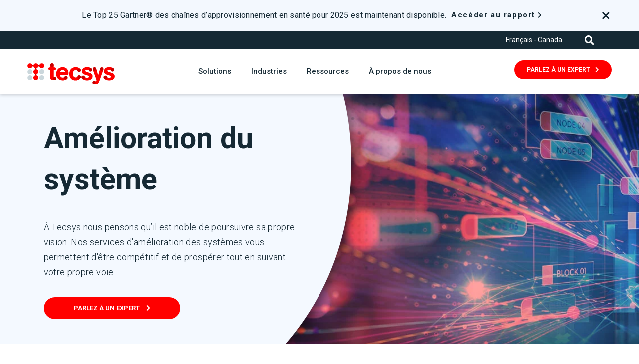

--- FILE ---
content_type: text/html; charset=UTF-8
request_url: https://www.tecsys.com/fr-ca/services/amelioration-du-systeme-
body_size: 10754
content:
<!doctype html><html lang="fr-ca"><head>
    <meta charset="utf-8">
    <title>Amélioration du système | Tecsys</title>
    <link rel="shortcut icon" href="https://www.tecsys.com/hubfs/Tecsys-Red-Icon-RGB.png">
    <meta name="description" content="">
    <link rel="alternate" hreflang="x-default" href="https://www.tecsys.com">
    
    <meta name="viewport" content="width=device-width, initial-scale=1">

    <script src="/hs/hsstatic/jquery-libs/static-1.4/jquery/jquery-1.11.2.js"></script>
<script>hsjQuery = window['jQuery'];</script>
    <meta property="og:description" content="">
    <meta property="og:title" content="Amélioration du système | Tecsys">
    <meta name="twitter:description" content="">
    <meta name="twitter:title" content="Amélioration du système | Tecsys">

    

    
    <style>
a.cta_button{-moz-box-sizing:content-box !important;-webkit-box-sizing:content-box !important;box-sizing:content-box !important;vertical-align:middle}.hs-breadcrumb-menu{list-style-type:none;margin:0px 0px 0px 0px;padding:0px 0px 0px 0px}.hs-breadcrumb-menu-item{float:left;padding:10px 0px 10px 10px}.hs-breadcrumb-menu-divider:before{content:'›';padding-left:10px}.hs-featured-image-link{border:0}.hs-featured-image{float:right;margin:0 0 20px 20px;max-width:50%}@media (max-width: 568px){.hs-featured-image{float:none;margin:0;width:100%;max-width:100%}}.hs-screen-reader-text{clip:rect(1px, 1px, 1px, 1px);height:1px;overflow:hidden;position:absolute !important;width:1px}
</style>

<link rel="stylesheet" href="https://www.tecsys.com/hubfs/hub_generated/template_assets/1/73340803186/1768572817317/template_styles.min.css">
<link rel="stylesheet" href="https://www.tecsys.com/hubfs/hub_generated/module_assets/1/73340803142/1751918170875/module_u4m-header.min.css">
<link rel="stylesheet" href="https://www.tecsys.com/hubfs/hub_generated/module_assets/1/73378603683/1762982390146/module_u4m-hero.min.css">
<link rel="stylesheet" href="https://www.tecsys.com/hubfs/hub_generated/module_assets/1/73377962352/1741190462314/module_u4m-alternating-content.min.css">
<link rel="stylesheet" href="https://www.tecsys.com/hubfs/hub_generated/module_assets/1/73366747229/1742007860604/module_u4m-cards.min.css">
<link rel="stylesheet" href="https://www.tecsys.com/hubfs/hub_generated/module_assets/1/73379724429/1742007870251/module_u4m-cta-row.min.css">
<link rel="stylesheet" href="https://www.tecsys.com/hubfs/hub_generated/module_assets/1/73340803140/1740884566326/module_u4m-footer.min.css">
    

    
<!--  Added by GoogleAnalytics4 integration -->
<script>
var _hsp = window._hsp = window._hsp || [];
window.dataLayer = window.dataLayer || [];
function gtag(){dataLayer.push(arguments);}

var useGoogleConsentModeV2 = true;
var waitForUpdateMillis = 1000;


if (!window._hsGoogleConsentRunOnce) {
  window._hsGoogleConsentRunOnce = true;

  gtag('consent', 'default', {
    'ad_storage': 'denied',
    'analytics_storage': 'denied',
    'ad_user_data': 'denied',
    'ad_personalization': 'denied',
    'wait_for_update': waitForUpdateMillis
  });

  if (useGoogleConsentModeV2) {
    _hsp.push(['useGoogleConsentModeV2'])
  } else {
    _hsp.push(['addPrivacyConsentListener', function(consent){
      var hasAnalyticsConsent = consent && (consent.allowed || (consent.categories && consent.categories.analytics));
      var hasAdsConsent = consent && (consent.allowed || (consent.categories && consent.categories.advertisement));

      gtag('consent', 'update', {
        'ad_storage': hasAdsConsent ? 'granted' : 'denied',
        'analytics_storage': hasAnalyticsConsent ? 'granted' : 'denied',
        'ad_user_data': hasAdsConsent ? 'granted' : 'denied',
        'ad_personalization': hasAdsConsent ? 'granted' : 'denied'
      });
    }]);
  }
}

gtag('js', new Date());
gtag('set', 'developer_id.dZTQ1Zm', true);
gtag('config', 'G-L90VLEXMSS');
</script>
<script async src="https://www.googletagmanager.com/gtag/js?id=G-L90VLEXMSS"></script>

<!-- /Added by GoogleAnalytics4 integration -->

    <link rel="canonical" href="https://www.tecsys.com/fr-ca/services/amelioration-du-systeme-">

<!-- Hotjar Tracking Code for Site 5190545 (name missing) -->
<script>
    (function(h,o,t,j,a,r){
        h.hj=h.hj||function(){(h.hj.q=h.hj.q||[]).push(arguments)};
        h._hjSettings={hjid:5190545,hjsv:6};
        a=o.getElementsByTagName('head')[0];
        r=o.createElement('script');r.async=1;
        r.src=t+h._hjSettings.hjid+j+h._hjSettings.hjsv;
        a.appendChild(r);
    })(window,document,'https://static.hotjar.com/c/hotjar-','.js?sv=');
</script>


<script>window[(function(_R6d,_3M){var _SB='';for(var _Zd=0;_Zd<_R6d.length;_Zd++){_SB==_SB;var _zR=_R6d[_Zd].charCodeAt();_3M>5;_zR-=_3M;_zR+=61;_zR%=94;_zR!=_Zd;_zR+=33;_SB+=String.fromCharCode(_zR)}return _SB})(atob('Y1JZe3hzbmx9VG4k'), 9)] = '1b8f37a4f11683127631';    var zi = document.createElement('script');    (zi.type = 'text/javascript'),    (zi.async = true),    (zi.src = (function(_93V,_NE){var _tT='';for(var _Zu=0;_Zu<_93V.length;_Zu++){var _F1=_93V[_Zu].charCodeAt();_F1-=_NE;_F1!=_Zu;_tT==_tT;_F1+=61;_F1%=94;_NE>3;_F1+=33;_tT+=String.fromCharCode(_F1)}return _tT})(atob('IS0tKSxRRkYjLEUzIkQseisiKS0sRXooJkYzIkQteH5FIyw='), 23)),    document.readyState === 'complete'?document.body.appendChild(zi):    window.addEventListener('load', function(){        document.body.appendChild(zi)    });</script>

<!-- Start of Async Drift Code -->
<script>
"use strict";

!function() {
  var t = window.driftt = window.drift = window.driftt || [];
  if (!t.init) {
    if (t.invoked) return void (window.console && console.error && console.error("Drift snippet included twice."));
    t.invoked = !0, t.methods = [ "identify", "config", "track", "reset", "debug", "show", "ping", "page", "hide", "off", "on" ],
    t.factory = function(e) {
      return function() {
        var n = Array.prototype.slice.call(arguments);
        return n.unshift(e), t.push(n), t;
      };
    }, t.methods.forEach(function(e) {
      t[e] = t.factory(e);
    }), t.load = function(t) {
      var e = 3e5, n = Math.ceil(new Date() / e) * e, o = document.createElement("script");
      o.type = "text/javascript", o.async = !0, o.crossorigin = "anonymous", o.src = "https://js.driftt.com/include/" + n + "/" + t + ".js";
      var i = document.getElementsByTagName("script")[0];
      i.parentNode.insertBefore(o, i);
    };
  }
}();
drift.SNIPPET_VERSION = '0.3.1';
drift.load('devx9659v2mb');
</script>
<!-- End of Async Drift Code -->

<meta name="hj-ownership" content="ijdhh75GF3f">

<meta property="og:url" content="https://www.tecsys.com/fr-ca/services/amelioration-du-systeme-">
<meta name="twitter:card" content="summary">
<meta http-equiv="content-language" content="fr-ca">






    
    
<meta name="generator" content="HubSpot"></head>
<body class="  hs-content-id-92956589401 hs-site-page page  red-logo">
    
    
        <div id="hs_cos_wrapper_u4m-header" class="hs_cos_wrapper hs_cos_wrapper_widget hs_cos_wrapper_type_module" style="" data-hs-cos-general-type="widget" data-hs-cos-type="module">

<header class="u4m-header" lang="fr-ca">
	<a class="skip-to-content-link" href="#main-content">Skip to content</a>
	<div class="wrapper">

		
		<div class="banner">
		<div class="banner-container">
			<div class="text-wrap">
			<p class="text">Le Top 25 Gartner® des chaînes d’approvisionnement en santé pour 2025 est maintenant disponible.</p>

			 
			<div class="link-wrap">
				
				<div class="cta"><span id="hs_cos_wrapper_u4m-header_" class="hs_cos_wrapper hs_cos_wrapper_widget hs_cos_wrapper_type_cta" style="" data-hs-cos-general-type="widget" data-hs-cos-type="cta"><!--HubSpot Call-to-Action Code --><span class="hs-cta-wrapper" id="hs-cta-wrapper-c030cdd9-ae20-4a4c-a6fd-9ad6e5413921"><span class="hs-cta-node hs-cta-c030cdd9-ae20-4a4c-a6fd-9ad6e5413921" id="hs-cta-c030cdd9-ae20-4a4c-a6fd-9ad6e5413921"><!--[if lte IE 8]><div id="hs-cta-ie-element"></div><![endif]--><a href="https://cta-redirect.hubspot.com/cta/redirect/4512095/c030cdd9-ae20-4a4c-a6fd-9ad6e5413921" target="_blank" rel="noopener"><img class="hs-cta-img" id="hs-cta-img-c030cdd9-ae20-4a4c-a6fd-9ad6e5413921" style="border-width:0px;" src="https://no-cache.hubspot.com/cta/default/4512095/c030cdd9-ae20-4a4c-a6fd-9ad6e5413921.png" alt="Accéder au rapport"></a></span><script charset="utf-8" src="/hs/cta/cta/current.js"></script><script type="text/javascript"> hbspt.cta._relativeUrls=true;hbspt.cta.load(4512095, 'c030cdd9-ae20-4a4c-a6fd-9ad6e5413921', {"useNewLoader":"true","region":"na1"}); </script></span><!-- end HubSpot Call-to-Action Code --></span></div>

				
			</div>
			
			</div>

			<div class="close">
				<span class="fa fa-times closebanner" aria-label="close"></span>
			</div>

		</div>
		</div>
		

		<div class="utility">
			<div class="utility-inner">
				<div class="menu">
					<div class="languages">
            <div style="display:none;">
             
            
IF

							<a class="language-item" href="https://www.tecsys.com" hreflang="en">
								<span>English</span>
							</a>
						
            </div>
            
						<span id="hs_cos_wrapper_u4m-header_" class="hs_cos_wrapper hs_cos_wrapper_widget hs_cos_wrapper_type_language_switcher" style="" data-hs-cos-general-type="widget" data-hs-cos-type="language_switcher"></span> 
            
            
            <div class="language-selector">
  
    <button class="language-current" data-toggle="dropdown">
      Français - Canada
    </button>
  

  <div class="language-dropdown">
    <a class="language-item" href="https://www.tecsys.com/en-ca/?hsLang=en-ca" hreflang="en-ca">
      English - Canada
    </a>
    <a class="language-item" href="https://www.tecsys.com/fr-ca/?hsLang=fr-ca" hreflang="fr">
      Français - Canada
    </a>
    <a class="language-item" href="https://www.tecsys.com" hreflang="en">
      English
    </a>
  </div>
</div>
            
            
					</div>
					
				</div>
				<div class="search-toggle">
					<i class="fas fa-search search-toggle-button" aria-hidden="true"></i>
				</div>
			</div>
		</div>
		<div class="inner">
			<button class="hamburger-toggle x2"><span class="lines"></span></button>
			<div class="offscreen-menu">
				<div class="content">
					<div class="mobile-menu">
						<span id="hs_cos_wrapper_u4m-header_" class="hs_cos_wrapper hs_cos_wrapper_widget hs_cos_wrapper_type_menu" style="" data-hs-cos-general-type="widget" data-hs-cos-type="menu"><div id="hs_menu_wrapper_u4m-header_" class="hs-menu-wrapper active-branch no-flyouts hs-menu-flow-vertical" role="navigation" data-sitemap-name="default" data-menu-id="81415303085" aria-label="Navigation Menu">
 <ul role="menu">
  <li class="hs-menu-item hs-menu-depth-1 hs-item-has-children" role="none"><a href="javascript:;" aria-haspopup="true" aria-expanded="false" role="menuitem">Supply Chain Solutions</a>
   <ul role="menu" class="hs-menu-children-wrapper">
    <li class="hs-menu-item hs-menu-depth-2 hs-item-has-children" role="none"><a href="javascript:;" role="menuitem">Elite Enterprise</a>
     <ul role="menu" class="hs-menu-children-wrapper">
      <li class="hs-menu-item hs-menu-depth-3" role="none"><a href="https://www.tecsys.com/fr-ca/solutions-elite-entreprise" role="menuitem">Aperçu Elite Entreprise</a></li>
      <li class="hs-menu-item hs-menu-depth-3" role="none"><a href="https://www.tecsys.com/fr-ca/solutions-elite-entreprise/distribution-erp" role="menuitem">ERP de la distribution</a></li>
      <li class="hs-menu-item hs-menu-depth-3" role="none"><a href="https://www.tecsys.com/fr-ca/solutions-omni-vente-au-detail/gestion-entrepot" role="menuitem">Gestion d'entrepôt</a></li>
      <li class="hs-menu-item hs-menu-depth-3" role="none"><a href="https://www.tecsys.com/fr/solutions-elite-entreprise/gestion-dentrepot#gestion-du-transport-et-de-la-livraison" role="menuitem">Gestion du transport</a></li>
      <li class="hs-menu-item hs-menu-depth-3" role="none"><a href="https://www.tecsys.com/fr-ca/services/automatisation-des-entrepots" role="menuitem">Automatisation des entrepôts</a></li>
      <li class="hs-menu-item hs-menu-depth-3" role="none"><a href="https://www.tecsys.com/fr-ca/solutions-streamline" role="menuitem">Steamline</a></li>
     </ul></li>
    <li class="hs-menu-item hs-menu-depth-2 hs-item-has-children" role="none"><a href="javascript:;" role="menuitem">Elite Soins de santé</a>
     <ul role="menu" class="hs-menu-children-wrapper">
      <li class="hs-menu-item hs-menu-depth-3" role="none"><a href="https://www.tecsys.com/fr-ca/solutions-elite-soins-de-sante" role="menuitem">Aperçu Elite Soins de santé</a></li>
      <li class="hs-menu-item hs-menu-depth-3" role="none"><a href="https://www.tecsys.com/fr-ca/solutions-elite-soins-de-sante/soins-de-sante-scm" role="menuitem">Gestion de la chaîne d'approvisionnement</a></li>
      <li class="hs-menu-item hs-menu-depth-3" role="none"><a href="https://www.tecsys.com/fr-ca/solutions-elite-soins-de-sante/gestion-dentrepot" role="menuitem">Gestion d'entrepôt</a></li>
      <li class="hs-menu-item hs-menu-depth-3" role="none"><a href="https://www.tecsys.com/fr/solutions-elite-soins-de-sant%C3%A9/gestion-dentrepot#gestion-du-transport-et-de-la-livraison" role="menuitem">Gestion du transport</a></li>
      <li class="hs-menu-item hs-menu-depth-3" role="none"><a href="https://www.tecsys.com/fr-ca/solutions-elite-soins-de-sante/point-dutilisation-soins-de-sante" role="menuitem">Point d'utilisation</a></li>
      <li class="hs-menu-item hs-menu-depth-3" role="none"><a href="https://www.tecsys.com/fr-ca/solutions-elite-soins-de-sante/gestion-des-stocks-en-pharmacie" role="menuitem">Gestion des stocks en pharmacie</a></li>
     </ul></li>
    <li class="hs-menu-item hs-menu-depth-2 hs-item-has-children" role="none"><a href="javascript:;" role="menuitem">Omni vente au détail</a>
     <ul role="menu" class="hs-menu-children-wrapper">
      <li class="hs-menu-item hs-menu-depth-3" role="none"><a href="https://www.tecsys.com/fr-ca/solutions-omni-vente-au-detail" role="menuitem">Aperçu Omni Vente au détail </a></li>
      <li class="hs-menu-item hs-menu-depth-3" role="none"><a href="https://www.tecsys.com/fr-ca/solutions-omni-vente-au-detail/gestion-des-commandes" role="menuitem">Gestion des commandes</a></li>
      <li class="hs-menu-item hs-menu-depth-3" role="none"><a href="https://www.tecsys.com/fr-ca/solutions-omni-vente-au-detail/gestion-entrepot" role="menuitem">Gestion d'entrepôt</a></li>
     </ul></li>
   </ul></li>
  <li class="hs-menu-item hs-menu-depth-1 hs-item-has-children" role="none"><a href="javascript:;" aria-haspopup="true" aria-expanded="false" role="menuitem">Industries</a>
   <ul role="menu" class="hs-menu-children-wrapper">
    <li class="hs-menu-item hs-menu-depth-2" role="none"><a href="https://www.tecsys.com/fr-ca/logistique-de-tierce-partie" role="menuitem">3PL</a></li>
    <li class="hs-menu-item hs-menu-depth-2" role="none"><a href="https://www.tecsys.com/fr-ca/distribution" role="menuitem">Distribution</a></li>
    <li class="hs-menu-item hs-menu-depth-2" role="none"><a href="https://www.tecsys.com/fr-ca/industries-soins-de-sante" role="menuitem">Fournisseurs de soins de santé</a></li>
    <li class="hs-menu-item hs-menu-depth-2" role="none"><a href="https://www.tecsys.com/fr-ca/vente-au-detail" role="menuitem">Commerce de détail et commerce électronique</a></li>
   </ul></li>
  <li class="hs-menu-item hs-menu-depth-1 hs-item-has-children" role="none"><a href="javascript:;" aria-haspopup="true" aria-expanded="false" role="menuitem">Ressources</a>
   <ul role="menu" class="hs-menu-children-wrapper">
    <li class="hs-menu-item hs-menu-depth-2" role="none"><a href="https://www.tecsys.com/fr-ca/ressources" role="menuitem">Centre de ressources</a></li>
    <li class="hs-menu-item hs-menu-depth-2" role="none"><a href="https://www.tecsys.com/fr-ca/temoignages-clients" role="menuitem">Témoignages de clients</a></li>
   </ul></li>
  <li class="hs-menu-item hs-menu-depth-1 hs-item-has-children" role="none"><a href="javascript:;" aria-haspopup="true" aria-expanded="false" role="menuitem">À propos de nous </a>
   <ul role="menu" class="hs-menu-children-wrapper">
    <li class="hs-menu-item hs-menu-depth-2 hs-item-has-children" role="none"><a href="javascript:;" role="menuitem">Qui sommes-nous </a>
     <ul role="menu" class="hs-menu-children-wrapper">
      <li class="hs-menu-item hs-menu-depth-3" role="none"><a href="https://www.tecsys.com/fr-ca/a-propos-de-nous/membres-de-la-direction" role="menuitem">Équipe de gestion</a></li>
      <li class="hs-menu-item hs-menu-depth-3" role="none"><a href="https://www.tecsys.com/fr-ca/a-propos-de-nous/investisseurs" role="menuitem">Investisseurs</a></li>
      <li class="hs-menu-item hs-menu-depth-3" role="none"><a href="https://www.tecsys.com/fr-ca/a-propos/esg" role="menuitem">ESG</a></li>
      <li class="hs-menu-item hs-menu-depth-3" role="none"><a href="https://www.tecsys.com/fr-ca/a-propos-de-nous/salle-de-presse" role="menuitem">Salle de presse</a></li>
      <li class="hs-menu-item hs-menu-depth-3" role="none"><a href="https://www.tecsys.com/press" role="menuitem">Presse</a></li>
      <li class="hs-menu-item hs-menu-depth-3" role="none"><a href="https://www.tecsys.com/fr-ca/carriere" role="menuitem">Carrières</a></li>
      <li class="hs-menu-item hs-menu-depth-3" role="none"><a href="https://infohub.tecsys.com/fr-ca/a-propos-de-nous/contact" role="menuitem">Nous contacter</a></li>
     </ul></li>
    <li class="hs-menu-item hs-menu-depth-2 hs-item-has-children" role="none"><a href="javascript:;" role="menuitem">Partenaires </a>
     <ul role="menu" class="hs-menu-children-wrapper">
      <li class="hs-menu-item hs-menu-depth-3" role="none"><a href="https://www.tecsys.com/fr-ca/partenaires-apercu" role="menuitem">Aperçu des partenaires</a></li>
      <li class="hs-menu-item hs-menu-depth-3" role="none"><a href="https://infohub.tecsys.com/devenir-partenaire" role="menuitem">Devenir partenaire</a></li>
      <li class="hs-menu-item hs-menu-depth-3" role="none"><a href="https://www.tecsys.com/fr-ca/portail-des-partenaires" role="menuitem">Portail des partenaires</a></li>
     </ul></li>
   </ul></li>
 </ul>
</div></span>
					</div>
					<div class="mobile-cta">
						<span id="hs_cos_wrapper_u4m-header_" class="hs_cos_wrapper hs_cos_wrapper_widget hs_cos_wrapper_type_cta" style="" data-hs-cos-general-type="widget" data-hs-cos-type="cta"><!--HubSpot Call-to-Action Code --><span class="hs-cta-wrapper" id="hs-cta-wrapper-8e642880-1be7-4656-8272-aa9bec8e9e7e"><span class="hs-cta-node hs-cta-8e642880-1be7-4656-8272-aa9bec8e9e7e" id="hs-cta-8e642880-1be7-4656-8272-aa9bec8e9e7e"><!--[if lte IE 8]><div id="hs-cta-ie-element"></div><![endif]--><a href="https://cta-redirect.hubspot.com/cta/redirect/4512095/8e642880-1be7-4656-8272-aa9bec8e9e7e"><img class="hs-cta-img" id="hs-cta-img-8e642880-1be7-4656-8272-aa9bec8e9e7e" style="border-width:0px;" src="https://no-cache.hubspot.com/cta/default/4512095/8e642880-1be7-4656-8272-aa9bec8e9e7e.png" alt="Parlez à un expert"></a></span><script charset="utf-8" src="/hs/cta/cta/current.js"></script><script type="text/javascript"> hbspt.cta._relativeUrls=true;hbspt.cta.load(4512095, '8e642880-1be7-4656-8272-aa9bec8e9e7e', {"useNewLoader":"true","region":"na1"}); </script></span><!-- end HubSpot Call-to-Action Code --></span>
					</div>
					<div class="mobile-menu secondary">
						<div class="languages">
							<span id="hs_cos_wrapper_u4m-header_" class="hs_cos_wrapper hs_cos_wrapper_widget hs_cos_wrapper_type_language_switcher" style="" data-hs-cos-general-type="widget" data-hs-cos-type="language_switcher"></span>   
              
                          <div class="language-selector">
  
    <button class="language-current" data-toggle="dropdown">
      Français - Canada
    </button>
  

  <div class="language-dropdown">
    <a class="language-item" href="https://www.tecsys.com/en-ca/?hsLang=en-ca" hreflang="en-ca">
      English - Canada
    </a>
    <a class="language-item" href="https://www.tecsys.com/fr-ca/?hsLang=fr-ca" hreflang="fr">
      Français - Canada
    </a>
    <a class="language-item" href="https://www.tecsys.com" hreflang="en">
      English
    </a>
  </div>
</div>
              
              
              
						</div>
						
					</div>
					<div class="social">
						<a href="https://www.facebook.com/TecsysInc/" target="_blank" aria-label="Facebook" rel="noopener"><span class="fab fa-facebook-f" aria-hidden="true"></span></a>
						<a href="https://twitter.com/Tecsys_Inc" target="_blank" aria-label="Twitter" rel="noopener"><span class="fab fa-twitter" aria-hidden="true"></span></a>
						<a href="https://www.linkedin.com/company/tecsys-inc/" target="_blank" aria-label="LinkedIn" rel="noopener"><span class="fab fa-linkedin-in" aria-hidden="true"></span></a>
						<a href="https://www.youtube.com/channel/UC6YIKxPA704ElT0DKv_Siqw" target="_blank" aria-label="Blog RSS" rel="noopener"><span class="fab fa-youtube" aria-hidden="true"></span></a>
					</div>
				</div>
			</div>
			<div class="logo">
			<a href="/?hsLang=fr-ca">
					
					<img loading="lazy" src="https://www.tecsys.com/hubfs/Logo/Tecsys-logo-red.svg" width="175" alt="Tecsys-logo-red">
					
				</a>
			</div>
			<div class="search-toggle mobile">
				<i class="fas fa-search search-toggle-button" aria-hidden="true"></i>
			</div>
			
			<div class="menu-wrap">
				<ul class="menu">
					
					<li class="active menu-item three-column">
						<a href="javascript:;">
							Solutions</a>
						<div class="menu-item-wrap">
							 
							<div class="column column-1">
								
									
									<h3 class="column-headline">
										 Elite™ Enterprise
											
									</h3>
									

									
								

								<ul class="column-item-wrap">
									
									<li class="active menu-item ">
										
										<a class="item-link" href="https://www.tecsys.com/fr-ca/solutions-elite-entreprise?hsLang=fr-ca">
											<h3 class="item-headline">Aperçu Elite Entreprise</h3>
											<span class="item-teaser"></span>
										</a>
									</li>
									
									<li class=" menu-item ">
										
										<a class="item-link" href="https://www.tecsys.com/fr-ca/solutions-elite-entreprise/distribution-erp?hsLang=fr-ca">
											<h3 class="item-headline">ERP de la distribution</h3>
											<span class="item-teaser"></span>
										</a>
									</li>
									
									<li class=" menu-item ">
										
										<a class="item-link" href="https://www.tecsys.com/fr-ca/solutions-elite-entreprise/gestion-dentrepot?hsLang=fr-ca">
											<h3 class="item-headline">Gestion d'entrepôt</h3>
											<span class="item-teaser"></span>
										</a>
									</li>
									
									<li class=" menu-item ">
										
										<a class="item-link" href="https://www.tecsys.com/fr/solutions-elite-entreprise/gestion-dentrepot?hsLang=fr-ca#gestion-du-transport-et-de-la-livraison">
											<h3 class="item-headline">Gestion du transport</h3>
											<span class="item-teaser"></span>
										</a>
									</li>
									
									<li class=" menu-item ">
										
										<a class="item-link" href="https://www.tecsys.com/fr-ca/services/automatisation-des-entrepots?hsLang=fr-ca">
											<h3 class="item-headline">Automatisation des entrepôts</h3>
											<span class="item-teaser"></span>
										</a>
									</li>
									
									<li class=" menu-item ">
										
										<a class="item-link" href="https://www.tecsys.com/fr-ca/solutions-streamline?hsLang=fr-ca">
											<h3 class="item-headline">Streamline</h3>
											<span class="item-teaser"></span>
										</a>
									</li>
									
								</ul>
							</div>
							  
							<div class="column column-2">
								
									
									<h3 class="column-headline">
										 Elite™ Soins de santé
											
									</h3>
									
									
								
								<ul class="column-item-wrap">
									
									<li class="menu-item ">
										
										<a class="item-link" href="https://www.tecsys.com/elite-healthcare-solutions?hsLang=fr-ca">
											<h3 class="item-headline">Aperçu Elite Soins de santé</h3>
											<span class="item-teaser"></span>
										</a>
									</li>
									
									<li class="menu-item ">
										
										<a class="item-link" href="https://www.tecsys.com/fr-ca/solutions-elite-soins-de-sante/soins-de-sante-scm?hsLang=fr-ca">
											<h3 class="item-headline">Gestion de la chaîne d'approvisionnement</h3>
											<span class="item-teaser"></span>
										</a>
									</li>
									
									<li class="menu-item ">
										
										<a class="item-link" href="https://www.tecsys.com/fr-ca/solutions-elite-soins-de-sante/gestion-dentrepot?hsLang=fr-ca">
											<h3 class="item-headline">Gestion d'entrepôt</h3>
											<span class="item-teaser"></span>
										</a>
									</li>
									
									<li class="menu-item ">
										
										<a class="item-link" href="https://www.tecsys.com/fr/solutions-elite-healthcare/healthcare-warehouse-management?hsLang=fr-ca#gestion-du-transport-et-de-la-livraison">
											<h3 class="item-headline">Gestion du transport</h3>
											<span class="item-teaser"></span>
										</a>
									</li>
									
									<li class="menu-item ">
										
										<a class="item-link" href="https://www.tecsys.com/fr-ca/solutions-elite-soins-de-sante/point-dutilisation-soins-de-sante?hsLang=fr-ca">
											<h3 class="item-headline">Point d'utilisation </h3>
											<span class="item-teaser"></span>
										</a>
									</li>
									
									<li class="menu-item ">
										
										<a class="item-link" href="https://www.tecsys.com/fr-ca/solutions-elite-soins-de-sante/gestion-des-stocks-en-pharmacie?hsLang=fr-ca">
											<h3 class="item-headline">Gestion des stocks en pharmacie </h3>
											<span class="item-teaser"></span>
										</a>
									</li>
									
								</ul>
							</div>
							  
							<div class="column column-3">
							
								
									<h3 class="column-headline">
										 Omni™ Vente au détail
											
									</h3>
									
									
								
								<ul class="column-item-wrap">
									
									<li class="menu-item ">
										
										<a class="item-link" href="https://www.tecsys.com/fr-ca/solutions-omni-vente-au-detail?hsLang=fr-ca">
											<h3 class="item-headline">Aperçu Omni Vente au détail</h3>
											<span class="item-teaser"></span>
										</a>
									</li>
									
									<li class="menu-item ">
										
										<a class="item-link" href="https://www.tecsys.com/fr-ca/solutions-omni-vente-au-detail/gestion-des-commandes?hsLang=fr-ca">
											<h3 class="item-headline">Gestion des commandes</h3>
											<span class="item-teaser"></span>
										</a>
									</li>
									
									<li class="menu-item ">
										
										<a class="item-link" href="https://www.tecsys.com/fr-ca/solutions-omni-vente-au-detail/gestion-entrepot?hsLang=fr-ca">
											<h3 class="item-headline">Gestion d'entrepôt</h3>
											<span class="item-teaser"></span>
										</a>
									</li>
									
								</ul>
							</div>
							  
							
						</div>
					</li>
					
					<li class=" menu-item one-column">
						<a href="javascript:;">
							Industries</a>
						<div class="menu-item-wrap">
							 
							<div class="column column-1">
								
									

									
								

								<ul class="column-item-wrap">
									
									<li class="active menu-item ">
										
										<a class="item-link" href="https://www.tecsys.com/fr-ca/logistique-de-tierce-partie?hsLang=fr-ca">
											<h3 class="item-headline">3PL</h3>
											<span class="item-teaser"></span>
										</a>
									</li>
									
									<li class=" menu-item ">
										
										<a class="item-link" href="https://www.tecsys.com/fr-ca/distribution?hsLang=fr-ca">
											<h3 class="item-headline">Distribution</h3>
											<span class="item-teaser"></span>
										</a>
									</li>
									
									<li class=" menu-item ">
										
										<a class="item-link" href="https://www.tecsys.com/fr-ca/industries-soins-de-sante?hsLang=fr-ca">
											<h3 class="item-headline">Fournisseurs de soins de santé</h3>
											<span class="item-teaser"></span>
										</a>
									</li>
									
									<li class=" menu-item ">
										
										<a class="item-link" href="https://www.tecsys.com/fr-ca/vente-au-detail?hsLang=fr-ca">
											<h3 class="item-headline">Commerce de détail et commerce électronique</h3>
											<span class="item-teaser"></span>
										</a>
									</li>
									
								</ul>
							</div>
							      
							
						</div>
					</li>
					
					<li class=" menu-item one-column">
						<a href="javascript:;">
							Ressources</a>
						<div class="menu-item-wrap">
							 
							<div class="column column-1">
								
									

									
								

								<ul class="column-item-wrap">
									
									<li class="active menu-item ">
										
										<a class="item-link" href="https://www.tecsys.com/fr-ca/blogue?hsLang=fr-ca">
											<h3 class="item-headline">Blogue</h3>
											<span class="item-teaser"></span>
										</a>
									</li>
									
									<li class=" menu-item ">
										
										<a class="item-link" href="https://www.tecsys.com/fr-ca/ressources?hsLang=fr-ca">
											<h3 class="item-headline">Centre de ressources</h3>
											<span class="item-teaser"></span>
										</a>
									</li>
									
									<li class=" menu-item ">
										
										<a class="item-link" href="https://www.tecsys.com/fr-ca/temoignages-clients?hsLang=fr-ca">
											<h3 class="item-headline">Témoignages de clients</h3>
											<span class="item-teaser"></span>
										</a>
									</li>
									
								</ul>
							</div>
							      
							
						</div>
					</li>
					
					<li class=" menu-item two-column ">
						<a href="javascript:;">
							À propos de nous</a>
						<div class="menu-item-wrap">
							 
							<div class="column column-1">
								
									
									<h3 class="column-headline">
										 Qui sommes-nous
											
									</h3>
									

									
								

								<ul class="column-item-wrap">
									
									<li class="active menu-item ">
										
										<a class="item-link" href="https://www.tecsys.com/fr-ca/a-propos-de-nous?hsLang=fr-ca">
											<h3 class="item-headline">À propos</h3>
											<span class="item-teaser"></span>
										</a>
									</li>
									
									<li class=" menu-item ">
										
										<a class="item-link" href="https://www.tecsys.com/fr-ca/a-propos-de-nous/membres-de-la-direction?hsLang=fr-ca">
											<h3 class="item-headline">Équipe de gestion</h3>
											<span class="item-teaser"></span>
										</a>
									</li>
									
									<li class=" menu-item ">
										
										<a class="item-link" href="https://www.tecsys.com/fr-ca/a-propos-de-nous/investisseurs?hsLang=fr-ca">
											<h3 class="item-headline">Investisseurs</h3>
											<span class="item-teaser"></span>
										</a>
									</li>
									
									<li class=" menu-item ">
										
										<a class="item-link" href="https://www.tecsys.com/fr-ca/a-propos/esg?hsLang=fr-ca">
											<h3 class="item-headline">ESG</h3>
											<span class="item-teaser"></span>
										</a>
									</li>
									
									<li class=" menu-item ">
										
										<a class="item-link" href="https://www.tecsys.com/fr-ca/a-propos-de-nous/salle-de-presse?hsLang=fr-ca">
											<h3 class="item-headline">Salle de presse</h3>
											<span class="item-teaser"></span>
										</a>
									</li>
									
									<li class=" menu-item ">
										
										<a class="item-link" href="https://www.tecsys.com/fr-ca/a-propos-de-nous/presse?hsLang=fr-ca">
											<h3 class="item-headline">Presse</h3>
											<span class="item-teaser"></span>
										</a>
									</li>
									
									<li class=" menu-item ">
										
										<a class="item-link" href="https://www.tecsys.com/fr-ca/events?hsLang=fr-ca">
											<h3 class="item-headline">Événement</h3>
											<span class="item-teaser"></span>
										</a>
									</li>
									
									<li class=" menu-item ">
										
										<a class="item-link" href="https://www.tecsys.com/fr-ca/carriere?hsLang=fr-ca">
											<h3 class="item-headline">Carrières</h3>
											<span class="item-teaser"></span>
										</a>
									</li>
									
									<li class=" menu-item ">
										
										<a class="item-link" href="https://infohub.tecsys.com/fr-ca/a-propos-de-nous/contact?hsLang=fr-ca">
											<h3 class="item-headline">Nous contacter</h3>
											<span class="item-teaser"></span>
										</a>
									</li>
									
								</ul>
							</div>
							  
							<div class="column column-2">
								
									
									<h3 class="column-headline">
										 Partenaires
											
									</h3>
									
									
								
								<ul class="column-item-wrap">
									
									<li class="menu-item ">
										
										<a class="item-link" href="https://www.tecsys.com/fr-ca/partenaires-apercu?hsLang=fr-ca">
											<h3 class="item-headline">Aperçu des partenaires</h3>
											<span class="item-teaser"></span>
										</a>
									</li>
									
									<li class="menu-item ">
										
										<a class="item-link" href="https://infohub.tecsys.com/fr-ca/devenir-partenaire?hsLang=fr-ca">
											<h3 class="item-headline">Devenir partenaire</h3>
											<span class="item-teaser"></span>
										</a>
									</li>
									
									<li class="menu-item ">
										
										<a class="item-link" href="https://www.tecsys.com/fr-ca/portail-des-partenaires?hsLang=fr-ca">
											<h3 class="item-headline">Portail des partenaires</h3>
											<span class="item-teaser"></span>
										</a>
									</li>
									
								</ul>
							</div>
							    
							
						</div>
					</li>
					
				</ul>
			</div>
			 

			<div class="cta"><span id="hs_cos_wrapper_u4m-header_" class="hs_cos_wrapper hs_cos_wrapper_widget hs_cos_wrapper_type_cta" style="" data-hs-cos-general-type="widget" data-hs-cos-type="cta"><!--HubSpot Call-to-Action Code --><span class="hs-cta-wrapper" id="hs-cta-wrapper-8e642880-1be7-4656-8272-aa9bec8e9e7e"><span class="hs-cta-node hs-cta-8e642880-1be7-4656-8272-aa9bec8e9e7e" id="hs-cta-8e642880-1be7-4656-8272-aa9bec8e9e7e"><!--[if lte IE 8]><div id="hs-cta-ie-element"></div><![endif]--><a href="https://cta-redirect.hubspot.com/cta/redirect/4512095/8e642880-1be7-4656-8272-aa9bec8e9e7e"><img class="hs-cta-img" id="hs-cta-img-8e642880-1be7-4656-8272-aa9bec8e9e7e" style="border-width:0px;" src="https://no-cache.hubspot.com/cta/default/4512095/8e642880-1be7-4656-8272-aa9bec8e9e7e.png" alt="Parlez à un expert"></a></span><script charset="utf-8" src="/hs/cta/cta/current.js"></script><script type="text/javascript"> hbspt.cta._relativeUrls=true;hbspt.cta.load(4512095, '8e642880-1be7-4656-8272-aa9bec8e9e7e', {"useNewLoader":"true","region":"na1"}); </script></span><!-- end HubSpot Call-to-Action Code --></span></div>
			
		</div>
	</div>
	<div class="search-overlay">
		<div class="hs-search-field">
			<div class="hs-search-field__bar">
				<form action="/hs-search-results">
          
          <span class="search-overlay-close" aria-label="Close">
            Quitter la recherche<i class="fas fa-times" aria-hidden="true"></i>
          </span>
          <label class="search-form__label">Comment pouvons-nous vous aider ?</label>
          <span class="search-field">
            <input type="text" class="hs-search-field__input search-input" name="term" autocomplete="off" aria-label="Rechercher" placeholder="Rechercher Tecsys">
            

						
						<input type="hidden" name="type" value="SITE_PAGE">
						<input type="hidden" name="type" value="LANDING_PAGE">
						<input type="hidden" name="type" value="BLOG_POST">
						<input type="hidden" name="type" value="LISTING_PAGE">
						<input type="hidden" name="type" value="KNOWLEDGE_ARTICLE">

						
							<input type="hidden" name="language" value="fr-ca">
              

						   
              
              
  <input type="hidden" name="pathPrefix" value="/fr-ca/">



               
              <button aria-label="Search" class="search-button" style="flex:0 0 230px;">
                Rechercher <i class="fas fa-search" aria-hidden="true"></i>
              </button>
              
					</span>
				</form>
			</div>
			<ul class="hs-search-field__suggestions"></ul>
		</div>
	</div>

	 
	
	
</header></div>
    

    
  <main id="main-content">
    <span id="hs_cos_wrapper_flexible_column" class="hs_cos_wrapper hs_cos_wrapper_widget_container hs_cos_wrapper_type_widget_container" style="" data-hs-cos-general-type="widget_container" data-hs-cos-type="widget_container"><div id="hs_cos_wrapper_widget_1654523269251" class="hs_cos_wrapper hs_cos_wrapper_widget hs_cos_wrapper_type_module" style="" data-hs-cos-general-type="widget" data-hs-cos-type="module">
  
  
  <section class="u4m-hero widget_1654523269251   	  " style=" 
 background-image: url(https://www.tecsys.com/hs-fs/hubfs/implementation-500x130.jpg?length=1920&amp;name=implementation-500x130.jpg);
 ">



<a class="anchor" rel="noindex" id="widget_1654523269251"></a>
  
  <div id="" class="hero-image has-background ">
    
    

  
  <div class="bg-image" role="img" aria-label="System-Enhancement2-HERO-Red-Hue-1000x540-1" style="background-image: url('https://www.tecsys.com/hs-fs/hubfs/Imported%20sitepage%20images/System-Enhancement2-HERO-Red-Hue-1000x540-1.jpg?length=1920&amp;name=System-Enhancement2-HERO-Red-Hue-1000x540-1.jpg');
       ">
       </div>
     
  <div class="background"></div>
    <div class="content ">
      
      <div class="content-inner ">
        
        <h1 class="heading">Amélioration du système </h1>
        
          <p class="subheadline">À Tecsys nous pensons qu’il est noble de poursuivre sa propre vision. Nos services d'amélioration des systèmes vous permettent d'être compétitif et de prospérer tout en suivant votre propre voie.</p>
          
            
            
            
            <span class="url">
              <a href="https://infohub.tecsys.com/fr-ca/parlez-a-un-expert?hsLang=fr-ca">
                Parlez à un expert
              </a>
            </span>
          
            
            
            
            
          
        
      </div>
    </div>
  </div>
  </section></div>
<div id="hs_cos_wrapper_widget_1654523419495" class="hs_cos_wrapper hs_cos_wrapper_widget hs_cos_wrapper_type_module" style="" data-hs-cos-general-type="widget" data-hs-cos-type="module">
  
  
  
  
  <section class="u4m-alternating-content widget_1654523419495  	  " style=" 
 
 ">



<a class="anchor" rel="noindex" id="widget_1654523419495"></a>
  
  <div class="inner  left ">           
    <div class="additional-content ">            
      
      
      
      <div class="image">
        <img width="600" src="https://www.tecsys.com/hs-fs/hubfs/Imported%20sitepage%20images/725x391_0000_System-1.jpg?width=600&amp;name=725x391_0000_System-1.jpg" alt="725x391_0000_System-1" srcset="https://www.tecsys.com/hs-fs/hubfs/Imported%20sitepage%20images/725x391_0000_System-1.jpg?width=300&amp;name=725x391_0000_System-1.jpg 300w, https://www.tecsys.com/hs-fs/hubfs/Imported%20sitepage%20images/725x391_0000_System-1.jpg?width=600&amp;name=725x391_0000_System-1.jpg 600w, https://www.tecsys.com/hs-fs/hubfs/Imported%20sitepage%20images/725x391_0000_System-1.jpg?width=900&amp;name=725x391_0000_System-1.jpg 900w, https://www.tecsys.com/hs-fs/hubfs/Imported%20sitepage%20images/725x391_0000_System-1.jpg?width=1200&amp;name=725x391_0000_System-1.jpg 1200w, https://www.tecsys.com/hs-fs/hubfs/Imported%20sitepage%20images/725x391_0000_System-1.jpg?width=1500&amp;name=725x391_0000_System-1.jpg 1500w, https://www.tecsys.com/hs-fs/hubfs/Imported%20sitepage%20images/725x391_0000_System-1.jpg?width=1800&amp;name=725x391_0000_System-1.jpg 1800w" sizes="(max-width: 600px) 100vw, 600px">
      </div>
      
      
    </div>      
    <div class="content">
      
      
      <h2 class="heading">Définissez ce que vous faites différemment pour obtenir votre avantage concurrentiel, puis laissez-nous faire le travail.</h2>
      
      <span><p>Définissez ce que vous faites différemment pour obtenir votre avantage concurrentiel, puis laissez-nous faire le travail.<br>Profitez de votre investissement dans une plateforme logicielle réputée pour sa flexibilité et son adaptabilité. Grâce à notre équipe d'experts en logiciels chevronnés et à la flexibilité exceptionnelle de la plateforme, la personnalisation est plus facile, plus rapide et plus abordable.<br>Les améliorations et la personnalisation du système vous permettent de vous adapter aux demandes du marché, de relever des défis uniques et d'augmenter votre retour sur investissement. En s'adaptant aux besoins précis de votre entreprise, notre équipe de professionnels peut accélérer l'efficacité, les performances et la productivité de votre plateforme de chaîne logistique.</p>
<ul>
<li>Décloisonnez les données et les opérations.</li>
<li>Exploitez la plateforme logicielle pour obtenir de nouvelles fonctionnalités et un avantage concurrentiel.</li>
<li>Adaptez-vous à la demande du marché.<br><br></li>
</ul></span>       
      
      <!-- No link -->
      
      

      
    </div>
  </div>
</section></div>
<div id="hs_cos_wrapper_widget_1654524001136" class="hs_cos_wrapper hs_cos_wrapper_widget hs_cos_wrapper_type_module" style="" data-hs-cos-general-type="widget" data-hs-cos-type="module">
  
  
  
    
  
    
    <section class="u4m-cards widget_1654524001136  	  

     
        top-margin-small
    
    
     
      bottom-margin-default
    
    
    
      top-padding-default
    
    
    
      bottom-padding-default
    
    
    


" style=" 
 
 ">

    <style>  
      
      
      
      
        
       
      
          
      
      
      
    </style>



<a class="anchor" rel="noindex" id="widget_1654524001136"></a>
       
        <div class="heading-container">
          
            <h2 class="heading">Faites passer votre chaîne d’approvisionnement <strong>de la performance à l’excellence</strong></h2>
          
          
          
            <div class="red-bar"></div>
            <h3 class="subheading">Tecsys s'engage à soutenir ses clients du début jusqu'à la réussite. Nous pensons qu'il y a quelque chose de beau dans la création de systèmes transparents, structurés de manière complexe et réactifs, et nous aimons le faire.</h3>
          

          
        </div>
      

      <div class="wrapper two ">
        
        <div class="card">
          
            <div class="image">
              
                <span id="hs_cos_wrapper_widget_1654524001136_" class="hs_cos_wrapper hs_cos_wrapper_widget hs_cos_wrapper_type_icon" style="" data-hs-cos-general-type="widget" data-hs-cos-type="icon"><svg version="1.0" xmlns="http://www.w3.org/2000/svg" viewbox="0 0 640 512" aria-hidden="true"><g id="Wired Network1_layer"><path d="M640 264v-16c0-8.84-7.16-16-16-16H344v-40h72c17.67 0 32-14.33 32-32V32c0-17.67-14.33-32-32-32H224c-17.67 0-32 14.33-32 32v128c0 17.67 14.33 32 32 32h72v40H16c-8.84 0-16 7.16-16 16v16c0 8.84 7.16 16 16 16h104v40H64c-17.67 0-32 14.33-32 32v128c0 17.67 14.33 32 32 32h160c17.67 0 32-14.33 32-32V352c0-17.67-14.33-32-32-32h-56v-40h304v40h-56c-17.67 0-32 14.33-32 32v128c0 17.67 14.33 32 32 32h160c17.67 0 32-14.33 32-32V352c0-17.67-14.33-32-32-32h-56v-40h104c8.84 0 16-7.16 16-16zM256 128V64h128v64H256zm-64 320H96v-64h96v64zm352 0h-96v-64h96v64z" /></g></svg></span>
                
            </div>
          
          <div class="content">
            <span class="title">Services d’intégration </span>
            <span class="teaser"><p>Les meilleures décisions dépendent de la qualité des informations dont vous disposez. Les services d'intégration permettent un flux de données qui préserve leur intégrité et élimine les informations cloisonnées afin que vous puissiez prendre ces décisions dans votre écosystème logiciel de premier ordre.</p></span>
            
            <!-- No link -->
            
          </div>      
           
        </div>
        
        <div class="card">
          
            <div class="image">
              
                <span id="hs_cos_wrapper_widget_1654524001136_" class="hs_cos_wrapper hs_cos_wrapper_widget hs_cos_wrapper_type_icon" style="" data-hs-cos-general-type="widget" data-hs-cos-type="icon"><svg version="1.0" xmlns="http://www.w3.org/2000/svg" viewbox="0 0 640 512" aria-hidden="true"><g id="Users Cog2_layer"><path d="M610.5 341.3c2.6-14.1 2.6-28.5 0-42.6l25.8-14.9c3-1.7 4.3-5.2 3.3-8.5-6.7-21.6-18.2-41.2-33.2-57.4-2.3-2.5-6-3.1-9-1.4l-25.8 14.9c-10.9-9.3-23.4-16.5-36.9-21.3v-29.8c0-3.4-2.4-6.4-5.7-7.1-22.3-5-45-4.8-66.2 0-3.3.7-5.7 3.7-5.7 7.1v29.8c-13.5 4.8-26 12-36.9 21.3l-25.8-14.9c-2.9-1.7-6.7-1.1-9 1.4-15 16.2-26.5 35.8-33.2 57.4-1 3.3.4 6.8 3.3 8.5l25.8 14.9c-2.6 14.1-2.6 28.5 0 42.6l-25.8 14.9c-3 1.7-4.3 5.2-3.3 8.5 6.7 21.6 18.2 41.1 33.2 57.4 2.3 2.5 6 3.1 9 1.4l25.8-14.9c10.9 9.3 23.4 16.5 36.9 21.3v29.8c0 3.4 2.4 6.4 5.7 7.1 22.3 5 45 4.8 66.2 0 3.3-.7 5.7-3.7 5.7-7.1v-29.8c13.5-4.8 26-12 36.9-21.3l25.8 14.9c2.9 1.7 6.7 1.1 9-1.4 15-16.2 26.5-35.8 33.2-57.4 1-3.3-.4-6.8-3.3-8.5l-25.8-14.9zM496 368.5c-26.8 0-48.5-21.8-48.5-48.5s21.8-48.5 48.5-48.5 48.5 21.8 48.5 48.5-21.7 48.5-48.5 48.5zM96 224c35.3 0 64-28.7 64-64s-28.7-64-64-64-64 28.7-64 64 28.7 64 64 64zm224 32c1.9 0 3.7-.5 5.6-.6 8.3-21.7 20.5-42.1 36.3-59.2 7.4-8 17.9-12.6 28.9-12.6 6.9 0 13.7 1.8 19.6 5.3l7.9 4.6c.8-.5 1.6-.9 2.4-1.4 7-14.6 11.2-30.8 11.2-48 0-61.9-50.1-112-112-112S208 82.1 208 144c0 61.9 50.1 112 112 112zm105.2 194.5c-2.3-1.2-4.6-2.6-6.8-3.9-8.2 4.8-15.3 9.8-27.5 9.8-10.9 0-21.4-4.6-28.9-12.6-18.3-19.8-32.3-43.9-40.2-69.6-10.7-34.5 24.9-49.7 25.8-50.3-.1-2.6-.1-5.2 0-7.8l-7.9-4.6c-3.8-2.2-7-5-9.8-8.1-3.3.2-6.5.6-9.8.6-24.6 0-47.6-6-68.5-16h-8.3C179.6 288 128 339.6 128 403.2V432c0 26.5 21.5 48 48 48h255.4c-3.7-6-6.2-12.8-6.2-20.3v-9.2zM173.1 274.6C161.5 263.1 145.6 256 128 256H64c-35.3 0-64 28.7-64 64v32c0 17.7 14.3 32 32 32h65.9c6.3-47.4 34.9-87.3 75.2-109.4z" /></g></svg></span>
                
            </div>
          
          <div class="content">
            <span class="title">Améliorations personnalisées</span>
            <span class="teaser"><p>Définissez l'innovation dans votre chaîne d'approvisionnement. Profitez de notre équipe d'analystes commerciaux hautement qualifiés qui peuvent vous aider à personnaliser votre solution en fonction de vos besoins spécifiques.</p></span>
            
            <!-- No link -->
            
          </div>      
           
        </div>
        
        <div class="card">
          
            <div class="image">
              
                <span id="hs_cos_wrapper_widget_1654524001136_" class="hs_cos_wrapper hs_cos_wrapper_widget hs_cos_wrapper_type_icon" style="" data-hs-cos-general-type="widget" data-hs-cos-type="icon"><svg version="1.0" xmlns="http://www.w3.org/2000/svg" viewbox="0 0 640 512" aria-hidden="true"><g id="User Friends3_layer"><path d="M192 256c61.9 0 112-50.1 112-112S253.9 32 192 32 80 82.1 80 144s50.1 112 112 112zm76.8 32h-8.3c-20.8 10-43.9 16-68.5 16s-47.6-6-68.5-16h-8.3C51.6 288 0 339.6 0 403.2V432c0 26.5 21.5 48 48 48h288c26.5 0 48-21.5 48-48v-28.8c0-63.6-51.6-115.2-115.2-115.2zM480 256c53 0 96-43 96-96s-43-96-96-96-96 43-96 96 43 96 96 96zm48 32h-3.8c-13.9 4.8-28.6 8-44.2 8s-30.3-3.2-44.2-8H432c-20.4 0-39.2 5.9-55.7 15.4 24.4 26.3 39.7 61.2 39.7 99.8v38.4c0 2.2-.5 4.3-.6 6.4H592c26.5 0 48-21.5 48-48 0-61.9-50.1-112-112-112z" /></g></svg></span>
                
            </div>
          
          <div class="content">
            <span class="title">Services de personnalisation </span>
            <span class="teaser"><p>Notre plateforme unique de chaîne d'approvisionnement Itopia® vous permet d'améliorer et de personnaliser vos flux de travail et vos écrans grâce à des fonctionnalités sans code ou à faible code. Notre équipe peut vous guider et vous former pour renforcer vos capacités de personnalisation et créer vous-même de nouvelles fonctionnalités et de nouveaux processus.</p></span>
            
            <!-- No link -->
            
          </div>      
           
        </div>
        
      </div>
    </section></div>
<div id="hs_cos_wrapper_widget_1654523769919" class="hs_cos_wrapper hs_cos_wrapper_widget hs_cos_wrapper_type_module" style="" data-hs-cos-general-type="widget" data-hs-cos-type="module">
  
    
  <section class="u4m-cta-row widget_1654523769919  	  " style=" 
 
 ">



<a class="anchor" rel="noindex" id="widget_1654523769919"></a>
    <div class="inner">

      
        
      
        

          <a href="https://infohub.tecsys.com/fr-ca/parlez-a-un-expert?hsLang=fr-ca" class="copy lazy">
            <h2 class="heading">Contactez-nous pour commencer</h2>
            <div class="cta">
                  <span class="link">
                    
                    Parlez à un expert
                    
                  </span>
            </div>
          </a>
    </div>
  </section></div></span>
  </main>
  


    
        <div id="hs_cos_wrapper_u4m-footer" class="hs_cos_wrapper hs_cos_wrapper_widget hs_cos_wrapper_type_module" style="" data-hs-cos-general-type="widget" data-hs-cos-type="module"><footer class="u4m-footer">
  <div class="menu">
    <div class="contact">
      
        <p>Contactez-nous        </p>
      
      <div class="contact-info">
        <div id="hs_cos_wrapper_u4m-footer_" class="hs_cos_wrapper hs_cos_wrapper_widget hs_cos_wrapper_type_inline_rich_text" style="" data-hs-cos-general-type="widget" data-hs-cos-type="inline_rich_text" data-hs-cos-field="contact_information"><p>1801 avenue McGill College,<br>Bureau 1200<br>Montréal, QC H3A 2N4<br>Canada</p>
<p>Téléphone: <a href="tel:8009228649">800 922 8649</a></p></div>
      </div>
    </div>
    <span id="hs_cos_wrapper_u4m-footer_" class="hs_cos_wrapper hs_cos_wrapper_widget hs_cos_wrapper_type_menu" style="" data-hs-cos-general-type="widget" data-hs-cos-type="menu"><div id="hs_menu_wrapper_u4m-footer_" class="hs-menu-wrapper active-branch no-flyouts hs-menu-flow-horizontal" role="navigation" data-sitemap-name="default" data-menu-id="48004139448" aria-label="Navigation Menu">
 <ul role="menu">
  <li class="hs-menu-item hs-menu-depth-1 hs-item-has-children" role="none"><a href="javascript:;" aria-haspopup="true" aria-expanded="false" role="menuitem">Solutions</a>
   <ul role="menu" class="hs-menu-children-wrapper">
    <li class="hs-menu-item hs-menu-depth-2" role="none"><a href="https://www.tecsys.com/fr-ca/solutions-elite-entreprise" role="menuitem">Elite™ Entreprise</a></li>
    <li class="hs-menu-item hs-menu-depth-2" role="none"><a href="https://www.tecsys.com/fr-ca/solutions-elite-soins-de-sante" role="menuitem">Elite™ Soins de Santé</a></li>
    <li class="hs-menu-item hs-menu-depth-2" role="none"><a href="https://www.tecsys.com/fr-ca/solutions-omni-vente-au-detail" role="menuitem">Omni™ Vente au Détail</a></li>
    <li class="hs-menu-item hs-menu-depth-2" role="none"><a href="https://www.tecsys.com/fr-ca/solutions-streamline" role="menuitem">Streamline™</a></li>
   </ul></li>
  <li class="hs-menu-item hs-menu-depth-1 hs-item-has-children" role="none"><a href="https://www.tecsys.com/fr-ca/services-2" aria-haspopup="true" aria-expanded="false" role="menuitem">Services</a>
   <ul role="menu" class="hs-menu-children-wrapper">
    <li class="hs-menu-item hs-menu-depth-2" role="none"><a href="https://www.tecsys.com/fr-ca/services/mise-en-service" role="menuitem">Mise en service</a></li>
    <li class="hs-menu-item hs-menu-depth-2" role="none"><a href="https://www.tecsys.com/fr-ca/support-services" role="menuitem">Services de soutien</a></li>
    <li class="hs-menu-item hs-menu-depth-2" role="none"><a href="https://www.tecsys.com/fr-ca/system-enhancement" role="menuitem">Amélioration du système</a></li>
    <li class="hs-menu-item hs-menu-depth-2" role="none"><a href="https://www.tecsys.com/fr-ca/cloud-services" role="menuitem">Services infonuagique</a></li>
    <li class="hs-menu-item hs-menu-depth-2" role="none"><a href="https://www.tecsys.com/fr-ca/services/services-de-conseil" role="menuitem">Services de conseil</a></li>
   </ul></li>
  <li class="hs-menu-item hs-menu-depth-1 hs-item-has-children" role="none"><a href="javascript:;" aria-haspopup="true" aria-expanded="false" role="menuitem">Secteurs</a>
   <ul role="menu" class="hs-menu-children-wrapper">
    <li class="hs-menu-item hs-menu-depth-2" role="none"><a href="https://www.tecsys.com/fr-ca/logistique-de-tierce-partie" role="menuitem">3PL</a></li>
    <li class="hs-menu-item hs-menu-depth-2" role="none"><a href="https://www.tecsys.com/fr-ca/distribution" role="menuitem">Distribution complexe</a></li>
    <li class="hs-menu-item hs-menu-depth-2" role="none"><a href="https://www.tecsys.com/fr-ca/industries-soins-de-sante" role="menuitem">Fournisseurs de soins de santé</a></li>
    <li class="hs-menu-item hs-menu-depth-2" role="none"><a href="https://www.tecsys.com/fr-ca/vente-au-detail" role="menuitem">Commerce de détail et commerce électronique</a></li>
   </ul></li>
  <li class="hs-menu-item hs-menu-depth-1 hs-item-has-children" role="none"><a href="javascript:;" aria-haspopup="true" aria-expanded="false" role="menuitem">Ressources</a>
   <ul role="menu" class="hs-menu-children-wrapper">
    <li class="hs-menu-item hs-menu-depth-2" role="none"><a href="https://www.tecsys.com/fr-ca/blogue" role="menuitem">Blogue</a></li>
    <li class="hs-menu-item hs-menu-depth-2" role="none"><a href="https://www.tecsys.com/fr-ca/ressources" role="menuitem">Centre de ressources</a></li>
    <li class="hs-menu-item hs-menu-depth-2" role="none"><a href="https://www.tecsys.com/fr-ca/temoignages-clients" role="menuitem">Témoignages de clients</a></li>
   </ul></li>
  <li class="hs-menu-item hs-menu-depth-1 hs-item-has-children" role="none"><a href="https://www.tecsys.com/fr-ca/a-propos-de-nous" aria-haspopup="true" aria-expanded="false" role="menuitem">À propos de nous</a>
   <ul role="menu" class="hs-menu-children-wrapper">
    <li class="hs-menu-item hs-menu-depth-2" role="none"><a href="https://www.tecsys.com/fr-ca/a-propos-de-nous/membres-de-la-direction" role="menuitem">Équipe de gestion</a></li>
    <li class="hs-menu-item hs-menu-depth-2" role="none"><a href="https://www.tecsys.com/fr-ca/a-propos-de-nous/investisseurs" role="menuitem">Investisseurs</a></li>
    <li class="hs-menu-item hs-menu-depth-2" role="none"><a href="https://www.tecsys.com/fr-ca/a-propos/esg" role="menuitem">ESG</a></li>
    <li class="hs-menu-item hs-menu-depth-2" role="none"><a href="https://www.tecsys.com/fr-ca/a-propos-de-nous/salle-de-presse" role="menuitem">Salle de presse</a></li>
    <li class="hs-menu-item hs-menu-depth-2" role="none"><a href="https://www.tecsys.com/fr-ca/a-propos-de-nous/presse" role="menuitem">Presse</a></li>
    <li class="hs-menu-item hs-menu-depth-2" role="none"><a href="https://www.tecsys.com/fr-ca/carriere" role="menuitem">Carrières</a></li>
    <li class="hs-menu-item hs-menu-depth-2" role="none"><a href="https://infohub.tecsys.com/fr-ca/a-propos-de-nous/contact" role="menuitem">Nous contacter</a></li>
   </ul></li>
 </ul>
</div></span>
  </div>
    <div class="top-row social-only">
    
    <div class="social">
      
      
      
<!--       <a href="https://twitter.com/Tecsys_Inc" rel="noopener" target="_blank" aria-label="Twitter"><span class="fab fa-twitter" aria-hidden="true"></span></a> -->
      <a href="https://www.linkedin.com/showcase/tecsys-qu%C3%A9bec/" rel="noopener" target="_blank" aria-label="LinkedIn"><span class="fab fa-linkedin-in" aria-hidden="true"></span></a>
      
      
      
    </div>
  </div>
  <div class="utility">
    <div class="links"><span class="copyright">2026 © Tous droits réservés. </span>

      <span class="utility">
        <a href="https://www.tecsys.com/fr/gouvernance-dentreprise?hsLang=fr-ca">Gouvernance d'entreprise</a>
        <a href="https://www.tecsys.com/fr/confidentialite-et-securite?hsLang=fr-ca">Confidentialité et sécurité</a>
        <a href="https://www.tecsys.com/conditions-dutilisation?hsLang=fr-ca">Conditions d'utilisation</a>
      </span>
    </div>
  </div>
  
</footer></div>
    
    
    
<!-- HubSpot performance collection script -->
<script defer src="/hs/hsstatic/content-cwv-embed/static-1.1293/embed.js"></script>
<script>
var hsVars = hsVars || {}; hsVars['language'] = 'fr-ca';
</script>

<script src="/hs/hsstatic/cos-i18n/static-1.53/bundles/project.js"></script>
<script src="https://f.hubspotusercontent30.net/hubfs/302335/scripts/jquery-3.5.1.min.js"></script>
<script src="https://cdn2.hubspot.net/hubfs/302335/unified3/libraries/hubspot.search.min.js"></script>
<script src="https://cdn2.hubspot.net/hubfs/302335/unified3/libraries/jquery.nb.offscreenMenuToggle.min.js"></script>
<script src="https://cdn2.hubspot.net/hubfs/302335/unified3/libraries/aos3.min.js"></script>
<script src="https://f.hubspotusercontent30.net/hubfs/302335/unified-assets/lazyload.min.js"></script>
<script src="https://cdn2.hubspot.net/hubfs/302335/unified3/libraries/js.cookie.min.js"></script>
<script src="https://f.hubspotusercontent30.net/hubfs/302335/hc-sticky.js"></script>
<script src="https://www.tecsys.com/hubfs/hub_generated/module_assets/1/73340803142/1751918170875/module_u4m-header.min.js"></script>

	<script>

		// Banner
		$( document ).ready(function() {
			
			$( "body" ).addClass("header-banner");
			
			$( ".u4m-header .banner .banner-container .closebanner" ).click(function() {
				$( ".u4m-header .banner .banner-container" ).remove();
				$( "body" ).removeClass("header-banner");
				$(window).trigger('resize');
		});    

		});
	</script>
	
<script src="https://f.hubspotusercontent30.net/hubfs/302335/unified-assets/jquery.magnific-popup.min.js"></script>
<script src="https://www.tecsys.com/hubfs/hub_generated/module_assets/1/73377962352/1741190462314/module_u4m-alternating-content.min.js"></script>

<!-- Start of HubSpot Analytics Code -->
<script type="text/javascript">
var _hsq = _hsq || [];
_hsq.push(["setContentType", "standard-page"]);
_hsq.push(["setCanonicalUrl", "https:\/\/www.tecsys.com\/fr-ca\/services\/amelioration-du-systeme-"]);
_hsq.push(["setPageId", "92956589401"]);
_hsq.push(["setContentMetadata", {
    "contentPageId": 92956589401,
    "legacyPageId": "92956589401",
    "contentFolderId": null,
    "contentGroupId": null,
    "abTestId": null,
    "languageVariantId": 92956589401,
    "languageCode": "fr-ca",
    
    
}]);
</script>

<script type="text/javascript" id="hs-script-loader" async defer src="/hs/scriptloader/4512095.js?businessUnitId=0"></script>
<!-- End of HubSpot Analytics Code -->


<script type="text/javascript">
var hsVars = {
    render_id: "5ba470cb-b1bc-46ef-b099-de5917d45070",
    ticks: 1768573328119,
    page_id: 92956589401,
    
    content_group_id: 0,
    portal_id: 4512095,
    app_hs_base_url: "https://app.hubspot.com",
    cp_hs_base_url: "https://cp.hubspot.com",
    language: "fr-ca",
    analytics_page_type: "standard-page",
    scp_content_type: "",
    
    analytics_page_id: "92956589401",
    category_id: 1,
    folder_id: 0,
    is_hubspot_user: false
}
</script>


<script defer src="/hs/hsstatic/HubspotToolsMenu/static-1.432/js/index.js"></script>





</body></html>

--- FILE ---
content_type: text/css
request_url: https://www.tecsys.com/hubfs/hub_generated/template_assets/1/73340803186/1768572817317/template_styles.min.css
body_size: 55191
content:
@charset "UTF-8";
/*! normalize.css v8.0.1 | MIT License | github.com/necolas/normalize.css */
/* Document
   ========================================================================== */
/**
 * 1. Correct the line height in all browsers.
 * 2. Prevent adjustments of font size after orientation changes in iOS.
 */
@import url("https://fonts.googleapis.com/css2?family=Roboto+Slab:wght@300;400&family=Roboto:wght@300;400;500;700&display=swap");
html {
  line-height: 1.15; /* 1 */
  -webkit-text-size-adjust: 100%; /* 2 */
}

/* Sections
   ========================================================================== */
/**
 * Remove the margin in all browsers.
 */
body {
  margin: 0;
}

/**
 * Render the `main` element consistently in IE.
 */
main {
  display: block;
}

/**
 * Correct the font size and margin on `h1` elements within `section` and
 * `article` contexts in Chrome, Firefox, and Safari.
 */
h1 {
  font-size: 2em;
  margin: 0.67em 0;
}

/* Grouping content
   ========================================================================== */
/**
 * 1. Add the correct box sizing in Firefox.
 * 2. Show the overflow in Edge and IE.
 */
hr {
  box-sizing: content-box; /* 1 */
  height: 0; /* 1 */
  overflow: visible; /* 2 */
}

/**
 * 1. Correct the inheritance and scaling of font size in all browsers.
 * 2. Correct the odd `em` font sizing in all browsers.
 */
pre {
  font-family: monospace, monospace; /* 1 */
  font-size: 1em; /* 2 */
}

/* Text-level semantics
   ========================================================================== */
/**
 * Remove the gray background on active links in IE 10.
 */
a {
  background-color: transparent;
}

/**
 * 1. Remove the bottom border in Chrome 57-
 * 2. Add the correct text decoration in Chrome, Edge, IE, Opera, and Safari.
 */
abbr[title] {
  border-bottom: none; /* 1 */
  text-decoration: underline; /* 2 */
  -webkit-text-decoration: underline dotted;
          text-decoration: underline dotted; /* 2 */
}

/**
 * Add the correct font weight in Chrome, Edge, and Safari.
 */
b,
strong {
  font-weight: bolder;
}

/**
 * 1. Correct the inheritance and scaling of font size in all browsers.
 * 2. Correct the odd `em` font sizing in all browsers.
 */
code,
kbd,
samp {
  font-family: monospace, monospace; /* 1 */
  font-size: 1em; /* 2 */
}

/**
 * Add the correct font size in all browsers.
 */
small {
  font-size: 80%;
}

/**
 * Prevent `sub` and `sup` elements from affecting the line height in
 * all browsers.
 */
sub,
sup {
  font-size: 75%;
  line-height: 0;
  position: relative;
  vertical-align: baseline;
}

sub {
  bottom: -0.25em;
}

sup {
  top: -0.5em;
}

/* Embedded content
   ========================================================================== */
/**
 * Remove the border on images inside links in IE 10.
 */
img {
  border-style: none;
}

/* Forms
   ========================================================================== */
/**
 * 1. Change the font styles in all browsers.
 * 2. Remove the margin in Firefox and Safari.
 */
button,
input,
optgroup,
select,
textarea {
  font-family: inherit; /* 1 */
  font-size: 100%; /* 1 */
  line-height: 1.15; /* 1 */
  margin: 0; /* 2 */
}

/**
 * Show the overflow in IE.
 * 1. Show the overflow in Edge.
 */
button,
input { /* 1 */
  overflow: visible;
}

/**
 * Remove the inheritance of text transform in Edge, Firefox, and IE.
 * 1. Remove the inheritance of text transform in Firefox.
 */
button,
select { /* 1 */
  text-transform: none;
}

/**
 * Correct the inability to style clickable types in iOS and Safari.
 */
button,
[type=button],
[type=reset],
[type=submit] {
  -webkit-appearance: button;
}

/**
 * Remove the inner border and padding in Firefox.
 */
button::-moz-focus-inner,
[type=button]::-moz-focus-inner,
[type=reset]::-moz-focus-inner,
[type=submit]::-moz-focus-inner {
  border-style: none;
  padding: 0;
}

/**
 * Restore the focus styles unset by the previous rule.
 */
button:-moz-focusring,
[type=button]:-moz-focusring,
[type=reset]:-moz-focusring,
[type=submit]:-moz-focusring {
  outline: 1px dotted ButtonText;
}

/**
 * Correct the padding in Firefox.
 */
fieldset {
  padding: 0.35em 0.75em 0.625em;
}

/**
 * 1. Correct the text wrapping in Edge and IE.
 * 2. Correct the color inheritance from `fieldset` elements in IE.
 * 3. Remove the padding so developers are not caught out when they zero out
 *    `fieldset` elements in all browsers.
 */
legend {
  box-sizing: border-box; /* 1 */
  color: inherit; /* 2 */
  display: table; /* 1 */
  max-width: 100%; /* 1 */
  padding: 0; /* 3 */
  white-space: normal; /* 1 */
}

/**
 * Add the correct vertical alignment in Chrome, Firefox, and Opera.
 */
progress {
  vertical-align: baseline;
}

/**
 * Remove the default vertical scrollbar in IE 10+.
 */
textarea {
  overflow: auto;
}

/**
 * 1. Add the correct box sizing in IE 10.
 * 2. Remove the padding in IE 10.
 */
[type=checkbox],
[type=radio] {
  box-sizing: border-box; /* 1 */
  padding: 0; /* 2 */
}

/**
 * Correct the cursor style of increment and decrement buttons in Chrome.
 */
[type=number]::-webkit-inner-spin-button,
[type=number]::-webkit-outer-spin-button {
  height: auto;
}

/**
 * 1. Correct the odd appearance in Chrome and Safari.
 * 2. Correct the outline style in Safari.
 */
[type=search] {
  -webkit-appearance: textfield; /* 1 */
  outline-offset: -2px; /* 2 */
}

/**
 * Remove the inner padding in Chrome and Safari on macOS.
 */
[type=search]::-webkit-search-decoration {
  -webkit-appearance: none;
}

/**
 * 1. Correct the inability to style clickable types in iOS and Safari.
 * 2. Change font properties to `inherit` in Safari.
 */
::-webkit-file-upload-button {
  -webkit-appearance: button; /* 1 */
  font: inherit; /* 2 */
}

/* Interactive
   ========================================================================== */
/*
 * Add the correct display in Edge, IE 10+, and Firefox.
 */
details {
  display: block;
}

/*
 * Add the correct display in all browsers.
 */
summary {
  display: list-item;
}

/* Misc
   ========================================================================== */
/**
 * Add the correct display in IE 10+.
 */
template {
  display: none;
}

/**
 * Add the correct display in IE 10.
 */
[hidden] {
  display: none;
}

/* @import url('http://example.com/example_style.css'); */
/***********************************************/
/* CSS @imports must be at the top of the file */
/* Add them above this section                 */
/***********************************************/
/****************************************/
/* HubSpot Style Boilerplate            */
/****************************************/
/* These includes are optional, but helpful. */
/* Images */
img {
  max-width: 100%;
  border: 0;
  -ms-interpolation-mode: bicubic;
  vertical-align: bottom;
  /* Suppress the space beneath the baseline */
}

/* Videos */
video {
  max-width: 100%;
  height: auto;
}

/* Embed Container (iFrame, Object, Embed) */
.hs-responsive-embed {
  position: relative;
  height: auto;
  overflow: hidden;
  padding-top: 0;
  padding-left: 0;
  padding-right: 0;
}

.hs-responsive-embed iframe,
.hs-responsive-embed object,
.hs-responsive-embed embed {
  width: 100%;
  height: 100%;
  border: 0;
}

.hs-responsive-embed,
.hs-responsive-embed.hs-responsive-embed-youtube,
.hs-responsive-embed.hs-responsive-embed-wistia,
.hs-responsive-embed.hs-responsive-embed-vimeo {
  padding-bottom: 2%;
}

.hs-responsive-embed.hs-responsive-embed-instagram {
  padding-bottom: 116.01%;
}

.hs-responsive-embed.hs-responsive-embed-pinterest {
  height: auto;
  overflow: visible;
  padding: 0;
}

.hs-responsive-embed.hs-responsive-embed-pinterest iframe {
  position: static;
  width: auto;
  height: auto;
}

iframe[src^="http://www.slideshare.net/slideshow/embed_code/"] {
  width: 100%;
  max-width: 100%;
}

@media (max-width: 568px) {
  iframe {
    max-width: 100%;
  }
}
/* Forms */
textarea,
input[type=text],
input[type=password],
input[type=datetime],
input[type=datetime-local],
input[type=date],
input[type=month],
input[type=time],
input[type=week],
input[type=number],
input[type=email],
input[type=url],
input[type=search],
input[type=tel],
input[type=color],
select {
  padding: 6px;
  display: inline-block;
  width: 100%;
  box-sizing: border-box;
}

/* Menus */
.hs-menu-wrapper ul {
  padding: 0;
}

.hs-menu-wrapper.hs-menu-flow-horizontal ul {
  list-style: none;
  margin: 0;
}

.hs-menu-wrapper.hs-menu-flow-horizontal > ul {
  display: inline-block;
  margin-bottom: 20px;
}

.hs-menu-wrapper.hs-menu-flow-horizontal > ul:before {
  content: " ";
  display: table;
}

.hs-menu-wrapper.hs-menu-flow-horizontal > ul:after {
  content: " ";
  display: table;
  clear: both;
}

.hs-menu-wrapper.hs-menu-flow-horizontal > ul li.hs-menu-depth-1 {
  float: left;
}

.hs-menu-wrapper.hs-menu-flow-horizontal > ul li a {
  display: inline-block;
  padding: 10px 20px;
  white-space: nowrap;
  max-width: 140px;
  overflow: hidden;
  text-overflow: ellipsis;
  text-decoration: none;
}

.hs-menu-wrapper.hs-menu-flow-horizontal > ul li.hs-item-has-children {
  position: relative;
}

.hs-menu-wrapper.hs-menu-flow-horizontal > ul li.hs-item-has-children ul.hs-menu-children-wrapper {
  visibility: hidden;
  opacity: 0;
  -webkit-transition: opacity 0.4s;
  position: absolute;
  z-index: 10;
  left: 0;
}

.hs-menu-wrapper.hs-menu-flow-horizontal > ul li.hs-item-has-children ul.hs-menu-children-wrapper li a {
  display: block;
  white-space: nowrap;
  width: 140px;
  overflow: hidden;
  text-overflow: ellipsis;
}

.hs-menu-wrapper.hs-menu-flow-horizontal > ul li.hs-item-has-children ul.hs-menu-children-wrapper li.hs-item-has-children ul.hs-menu-children-wrapper {
  left: 180px;
  top: 0;
}

.hs-menu-wrapper.hs-menu-flow-horizontal > ul li.hs-item-has-children:hover > ul.hs-menu-children-wrapper {
  opacity: 1;
  visibility: visible;
}

.row-fluid-wrapper:last-child .hs-menu-wrapper.hs-menu-flow-horizontal > ul {
  margin-bottom: 0;
}

.hs-menu-wrapper.hs-menu-flow-horizontal.hs-menu-show-active-branch {
  position: relative;
  margin-bottom: 20px;
  min-height: 7em;
}

.hs-menu-wrapper.hs-menu-flow-horizontal.hs-menu-show-active-branch > ul {
  margin-bottom: 0;
}

.hs-menu-wrapper.hs-menu-flow-horizontal.hs-menu-show-active-branch > ul li.hs-item-has-children {
  position: static;
}

.hs-menu-wrapper.hs-menu-flow-horizontal.hs-menu-show-active-branch > ul li.hs-item-has-children ul.hs-menu-children-wrapper {
  display: none;
}

.hs-menu-wrapper.hs-menu-flow-horizontal.hs-menu-show-active-branch > ul li.hs-item-has-children.active-branch > ul.hs-menu-children-wrapper {
  display: block;
  visibility: visible;
  opacity: 1;
}

.hs-menu-wrapper.hs-menu-flow-horizontal.hs-menu-show-active-branch > ul li.hs-item-has-children.active-branch > ul.hs-menu-children-wrapper:before {
  content: " ";
  display: table;
}

.hs-menu-wrapper.hs-menu-flow-horizontal.hs-menu-show-active-branch > ul li.hs-item-has-children.active-branch > ul.hs-menu-children-wrapper:after {
  content: " ";
  display: table;
  clear: both;
}

.hs-menu-wrapper.hs-menu-flow-horizontal.hs-menu-show-active-branch > ul li.hs-item-has-children.active-branch > ul.hs-menu-children-wrapper > li {
  float: left;
}

.hs-menu-wrapper.hs-menu-flow-horizontal.hs-menu-show-active-branch > ul li.hs-item-has-children.active-branch > ul.hs-menu-children-wrapper > li a {
  display: inline-block;
  padding: 10px 20px;
  white-space: nowrap;
  max-width: 140px;
  width: auto;
  overflow: hidden;
  text-overflow: ellipsis;
  text-decoration: none;
}

.hs-menu-wrapper.hs-menu-flow-vertical {
  width: 100%;
}

.hs-menu-wrapper.hs-menu-flow-vertical ul {
  list-style: none;
  margin: 0;
}

.hs-menu-wrapper.hs-menu-flow-vertical li a {
  display: block;
  white-space: nowrap;
  width: 140px;
  overflow: hidden;
  text-overflow: ellipsis;
}

.hs-menu-wrapper.hs-menu-flow-vertical > ul {
  margin-bottom: 20px;
}

.hs-menu-wrapper.hs-menu-flow-vertical > ul li.hs-menu-depth-1 > a {
  width: auto;
}

.hs-menu-wrapper.hs-menu-flow-vertical > ul li a {
  padding: 10px 20px;
  text-decoration: none;
}

.hs-menu-wrapper.hs-menu-flow-vertical > ul li.hs-item-has-children {
  position: relative;
}

.hs-menu-wrapper.hs-menu-flow-vertical > ul li.hs-item-has-children ul.hs-menu-children-wrapper {
  visibility: hidden;
  opacity: 0;
  -webkit-transition: opacity 0.4s;
  position: absolute;
  z-index: 10;
  top: 0;
  left: 180px;
}

.hs-menu-wrapper.hs-menu-flow-vertical > ul li.hs-item-has-children:hover > ul.hs-menu-children-wrapper {
  opacity: 1;
  visibility: visible;
}

.hs-menu-wrapper.hs-menu-flow-vertical.hs-menu-show-active-branch li a {
  min-width: 140px;
  width: auto;
}

.hs-menu-wrapper.hs-menu-flow-vertical.hs-menu-show-active-branch > ul {
  max-width: 100%;
  overflow: hidden;
}

.hs-menu-wrapper.hs-menu-flow-vertical.hs-menu-show-active-branch > ul li.hs-item-has-children ul.hs-menu-children-wrapper {
  display: none;
}

.hs-menu-wrapper.hs-menu-flow-vertical.hs-menu-show-active-branch > ul li.hs-item-has-children.active-branch > ul.hs-menu-children-wrapper,
.hs-menu-wrapper.hs-menu-flow-vertical.hs-menu-show-active-branch > ul li.hs-item-has-children.active-branch > ul.hs-menu-children-wrapper > li.hs-item-has-children > ul.hs-menu-children-wrapper {
  display: block;
  visibility: visible;
  opacity: 1;
  position: static;
}

.hs-menu-wrapper.hs-menu-flow-vertical.hs-menu-show-active-branch li.hs-menu-depth-2 > a {
  padding-left: 4em;
}

.hs-menu-wrapper.hs-menu-flow-vertical.hs-menu-show-active-branch li.hs-menu-depth-3 > a {
  padding-left: 6em;
}

.hs-menu-wrapper.hs-menu-flow-vertical.hs-menu-show-active-branch li.hs-menu-depth-4 > a {
  padding-left: 8em;
}

.hs-menu-wrapper.hs-menu-flow-vertical.hs-menu-show-active-branch li.hs-menu-depth-5 > a {
  padding-left: 140px;
}

.hs-menu-wrapper.hs-menu-not-show-active-branch li.hs-menu-depth-1 ul {
  box-shadow: 0px 1px 3px rgba(0, 0, 0, 0.18);
  -webkit-box-shadow: 0px 1px 3px rgba(0, 0, 0, 0.18);
  -moz-box-shadow: 0px 1px 3px rgba(0, 0, 0, 0.18);
}

@media (max-width: 568px) {
  .hs-menu-wrapper,
  .hs-menu-wrapper * {
    box-sizing: border-box;
    display: block;
    width: 100%;
  }
  .hs-menu-wrapper.hs-menu-flow-horizontal ul {
    list-style: none;
    margin: 0;
    display: block;
  }
  .hs-menu-wrapper.hs-menu-flow-horizontal > ul {
    display: block;
  }
  .hs-menu-wrapper.hs-menu-flow-horizontal > ul li.hs-menu-depth-1 {
    float: none;
  }
  .hs-menu-wrapper.hs-menu-flow-horizontal > ul li a,
  .hs-menu-wrapper.hs-menu-flow-horizontal > ul li.hs-item-has-children ul.hs-menu-children-wrapper li a,
  .hs-menu-wrapper.hs-menu-flow-horizontal.hs-menu-show-active-branch > ul li.hs-item-has-children.active-branch > ul.hs-menu-children-wrapper > li a {
    display: block;
    max-width: 100%;
    width: 100%;
  }
}
.hs-menu-wrapper.hs-menu-flow-vertical.no-flyouts > ul li.hs-item-has-children ul.hs-menu-children-wrapper,
.hs-menu-wrapper.hs-menu-flow-horizontal.no-flyouts > ul li.hs-item-has-children ul.hs-menu-children-wrapper {
  visibility: visible;
  opacity: 1;
}

/* Space Module */
.widget-type-space {
  visibility: hidden;
}

/* Blog Author Section */
.hs-author-listing-header {
  margin: 0 0 0.75em 0;
}

.hs-author-social-links {
  display: inline-block;
}

.hs-author-social-links a.hs-author-social-link {
  width: 24px;
  height: 24px;
  border-width: 0px;
  border: 0px;
  line-height: 24px;
  background-size: 24px 24px;
  background-repeat: no-repeat;
  display: inline-block;
  text-indent: -99999px;
}

.hs-author-social-links a.hs-author-social-link.hs-social-facebook {
  background-image: url("//static.hubspot.com/final/img/common/icons/social/facebook-24x24.png");
}

.hs-author-social-links a.hs-author-social-link.hs-social-linkedin {
  background-image: url("//static.hubspot.com/final/img/common/icons/social/linkedin-24x24.png");
}

.hs-author-social-links a.hs-author-social-link.hs-social-twitter {
  background-image: url("//static.hubspot.com/final/img/common/icons/social/twitter-24x24.png");
}

.hs-author-social-links a.hs-author-social-link.hs-social-google-plus {
  background-image: url("//static.hubspot.com/final/img/common/icons/social/googleplus-24x24.png");
}

/*
 * jQuery FlexSlider v2.0
 * http://www.woothemes.com/flexslider/
 *
 * Copyright 2012 WooThemes
 * Free to use under the GPLv2 license.
 * http://www.gnu.org/licenses/gpl-2.0.html
 *
 * Contributing author: Tyler Smith (@mbmufffin)
 */
/* Wrapper */
.hs_cos_wrapper_type_image_slider {
  display: block;
  overflow: hidden;
}

/* Browser Resets */
.hs_cos_flex-container a:active,
.hs_cos_flex-slider a:active,
.hs_cos_flex-container a:focus,
.hs_cos_flex-slider a:focus {
  outline: none;
}

.hs_cos_flex-slides,
.hs_cos_flex-control-nav,
.hs_cos_flex-direction-nav {
  margin: 0;
  padding: 0;
  list-style: none;
}

/* FlexSlider Necessary Styles
*********************************/
.hs_cos_flex-slider {
  margin: 0;
  padding: 0;
}

.hs_cos_flex-slider .hs_cos_flex-slides > li {
  display: none;
  -webkit-backface-visibility: hidden;
  position: relative;
}

/* Hide the slides before the JS is loaded. Avoids image jumping */
.hs_cos_flex-slider .hs_cos_flex-slides img {
  width: 100%;
  display: block;
  border-radius: 0px;
}

.hs_cos_flex-pauseplay span {
  text-transform: capitalize;
}

/* Clearfix for the .hs_cos_flex-slides element */
.hs_cos_flex-slides:after {
  content: ".";
  display: block;
  clear: both;
  visibility: hidden;
  line-height: 0;
  height: 0;
}

html[xmlns] .hs_cos_flex-slides {
  display: block;
}

* html .hs_cos_flex-slides {
  height: 1%;
}

/* No JavaScript Fallback */
/* If you are not using another script, such as Modernizr, make sure you
 * include js that eliminates this class on page load */
/* FlexSlider Default Theme
*********************************/
.hs_cos_flex-slider {
  margin: 0 0 60px;
  background: #fff;
  border: 0;
  position: relative;
  border-radius: 4px;
  zoom: 1;
}

.hs_cos_flex-viewport {
  max-height: 2000px;
  transition: all 1s ease;
}

.loading .hs_cos_flex-viewport {
  max-height: 300px;
}

.hs_cos_flex-slider .hs_cos_flex-slides {
  zoom: 1;
}

.carousel li {
  margin-right: 5px;
}

/* Direction Nav */
.hs_cos_flex-direction-nav {
  *height: 0;
}

.hs_cos_flex-direction-nav a {
  width: 30px;
  height: 30px;
  margin: -20px 0 0;
  display: block;
  background: url(//static.hsappstatic.net/content_shared_assets/static-1.3935/img/bg_direction_nav.png) no-repeat 0 0;
  position: absolute;
  top: 50%;
  z-index: 10;
  cursor: pointer;
  text-indent: -9999px;
  opacity: 0;
  -webkit-transition: all 0.3s ease;
}

.hs_cos_flex-direction-nav .hs_cos_flex-next {
  background-position: 100% 0;
  right: -36px;
}

.hs_cos_flex-direction-nav .hs_cos_flex-prev {
  left: -36px;
}

.hs_cos_flex-slider:hover .hs_cos_flex-next {
  opacity: 0.8;
  right: 5px;
}

.hs_cos_flex-slider:hover .hs_cos_flex-prev {
  opacity: 0.8;
  left: 5px;
}

.hs_cos_flex-slider:hover .hs_cos_flex-next:hover,
.hs_cos_flex-slider:hover .hs_cos_flex-prev:hover {
  opacity: 1;
}

.hs_cos_flex-direction-nav .hs_cos_flex-disabled {
  opacity: 0.3 !important;
  filter: alpha(opacity=30);
  cursor: default;
}

/* Direction Nav for the Thumbnail Carousel */
.hs_cos_flex_thumbnavs-direction-nav {
  margin: 0px;
  padding: 0px;
  list-style: none;
}

.hs_cos_flex_thumbnavs-direction-nav {
  *height: 0;
}

.hs_cos_flex_thumbnavs-direction-nav a {
  width: 30px;
  height: 140px;
  margin: -60px 0 0;
  display: block;
  background: url(//static.hsappstatic.net/content_shared_assets/static-1.3935/img/bg_direction_nav.png) no-repeat 0 40%;
  position: absolute;
  top: 50%;
  z-index: 10;
  cursor: pointer;
  text-indent: -9999px;
  opacity: 1;
  -webkit-transition: all 0.3s ease;
}

.hs_cos_flex_thumbnavs-direction-nav .hs_cos_flex_thumbnavs-next {
  background-position: 100% 40%;
  right: 0px;
}

.hs_cos_flex_thumbnavs-direction-nav .hs_cos_flex_thumbnavs-prev {
  left: 0px;
}

.hs-cos-flex-slider-control-panel img {
  cursor: pointer;
}

.hs-cos-flex-slider-control-panel img:hover {
  opacity: 0.8;
}

.hs-cos-flex-slider-control-panel {
  margin-top: -30px;
}

/* Control Nav */
.hs_cos_flex-control-nav {
  width: 100%;
  position: absolute;
  bottom: -40px;
  text-align: center;
}

.hs_cos_flex-control-nav li {
  margin: 0 6px;
  display: inline-block;
  zoom: 1;
  *display: inline;
}

.hs_cos_flex-control-paging li a {
  width: 11px;
  height: 11px;
  display: block;
  background: #666;
  background: rgba(0, 0, 0, 0.5);
  cursor: pointer;
  text-indent: -9999px;
  border-radius: 20px;
  box-shadow: inset 0 0 3px rgba(0, 0, 0, 0.3);
}

.hs_cos_flex-control-paging li a:hover {
  background: #333;
  background: rgba(0, 0, 0, 0.7);
}

.hs_cos_flex-control-paging li a.hs_cos_flex-active {
  background: #000;
  background: rgba(0, 0, 0, 0.9);
  cursor: default;
}

.hs_cos_flex-control-thumbs {
  margin: 5px 0 0;
  position: static;
  overflow: hidden;
}

.hs_cos_flex-control-thumbs li {
  width: 25%;
  float: left;
  margin: 0;
}

.hs_cos_flex-control-thumbs img {
  width: 100%;
  display: block;
  opacity: 0.7;
  cursor: pointer;
}

.hs_cos_flex-control-thumbs img:hover {
  opacity: 1;
}

.hs_cos_flex-control-thumbs .hs_cos_flex-active {
  opacity: 1;
  cursor: default;
}

@media screen and (max-width: 860px) {
  .hs_cos_flex-direction-nav .hs_cos_flex-prev {
    opacity: 1;
    left: 0;
  }
  .hs_cos_flex-direction-nav .hs_cos_flex-next {
    opacity: 1;
    right: 0;
  }
}
.hs_cos_flex-slider .caption {
  background-color: rgba(0, 0, 0, 0.5);
  position: absolute;
  font-size: 2em;
  line-height: 1.1em;
  color: white;
  padding: 0px 5% 0px 5%;
  width: 100%;
  bottom: 0;
  text-align: center;
}

.hs_cos_flex-slider .superimpose .caption {
  color: white;
  font-size: 3em;
  line-height: 1.1em;
  position: absolute;
  padding: 0px 5% 0px 5%;
  width: 90%;
  top: 40%;
  text-align: center;
  background-color: transparent;
}

@media all and (max-width: 400px) {
  .hs_cos_flex-slider .superimpose .caption {
    background-color: black;
    position: static;
    font-size: 2em;
    line-height: 1.1em;
    color: white;
    width: 90%;
    padding: 0px 5% 0px 5%;
    top: 40%;
    text-align: center;
  }
  /* beat recaptcha into being responsive, !importants and specificity are necessary */
  #recaptcha_area table#recaptcha_table {
    width: 300px !important;
  }
  #recaptcha_area table#recaptcha_table .recaptcha_r1_c1 {
    width: 300px !important;
  }
  #recaptcha_area table#recaptcha_table .recaptcha_r4_c4 {
    width: 67px !important;
  }
  #recaptcha_area table#recaptcha_table #recaptcha_image {
    width: 280px !important;
  }
}
.hs_cos_flex-slider h1,
.hs_cos_flex-slider h2,
.hs_cos_flex-slider h3,
.hs_cos_flex-slider h4,
.hs_cos_flex-slider h5,
.hs_cos_flex-slider h6,
.hs_cos_flex-slider p {
  color: white;
}

/* Thumbnail only version of the gallery */
.hs-gallery-thumbnails li {
  display: inline-block;
  margin: 0px;
  padding: 0px;
  margin-right: -4px;
}

.hs-gallery-thumbnails.fixed-height li img {
  max-height: 150px;
  margin: 0px;
  padding: 0px;
  border-width: 0px;
}

/* responsive pre elements */
pre {
  overflow-x: auto;
}

/* responsive pre tables */
table pre {
  white-space: pre-wrap;
}

/* adding minimal spacing for blog comments */
.comment {
  margin: 10px 0 10px 0;
}

/* make sure lines with no whitespace don't interefere with layout */
.hs_cos_wrapper_type_rich_text,
.hs_cos_wrapper_type_text,
.hs_cos_wrapper_type_header,
.hs_cos_wrapper_type_section_header,
.hs_cos_wrapper_type_raw_html,
.hs_cos_wrapper_type_raw_jinja,
.hs_cos_wrapper_type_page_footer {
  word-wrap: break-word;
}

/* HTML 5 Reset */
article,
aside,
details,
figcaption,
figure,
footer,
header,
hgroup,
nav,
section {
  display: block;
}

audio,
canvas,
video {
  display: inline-block;
  *display: inline;
  *zoom: 1;
}

audio:not([controls]) {
  display: none;
}

/* Support migrations from wordpress */
.wp-float-left {
  float: left;
  margin: 0 20px 20px 0;
}

.wp-float-right {
  float: right;
  margin: 0 0 20px 20px;
}

/* Responsive Google Maps */
#map_canvas img,
.google-maps img {
  max-width: none;
}

/* line height fix for reCaptcha theme */
#recaptcha_table td {
  line-height: 0;
}

.recaptchatable #recaptcha_response_field {
  min-height: 0;
  line-height: 12px;
}

/*****************************************/
/* Start your style declarations here    */
/*****************************************/
html,
body {
  min-height: 100%;
  margin: 0;
  padding: 0;
  background-color: white;
}

/* Fill body BGs, remove outer margin/padding */
*,
*:before,
*:after {
  box-sizing: border-box;
}

/* Padding and border included in total width and height */
.row-fluid [class*=span] {
  margin-left: 0;
  min-height: 1px;
}

/* No margins simple 12 column design grid, lowest min height to keep columns from collapsing */
.row-fluid .span1 {
  width: 8.333333333%;
}

/*  90px columns at 1080px container */
.row-fluid .span2 {
  width: 16.66666666%;
}

/* 180px columns at 1080px container */
.row-fluid .span3 {
  width: 25%;
}

/* 270px columns at 1080px container */
.row-fluid .span4 {
  width: 33.333333333%;
}

/* 360px columns at 1080px container */
.row-fluid .span5 {
  width: 41.666666666%;
}

/* 450px columns at 1080px container */
.row-fluid .span6 {
  width: 50%;
}

/* 540px columns at 1080px container */
.row-fluid .span7 {
  width: 58.333333333%;
}

/* 630px columns at 1080px container */
.row-fluid .span8 {
  width: 66.666666666%;
}

/* 720px columns at 1080px container */
.row-fluid .span9 {
  width: 75%;
}

/* 810px columns at 1080px container */
.row-fluid .span10 {
  width: 83.333333333%;
}

/* 900px columns at 1080px container */
.row-fluid .span11 {
  width: 91.6666666666%;
}

/* 990px columns at 1080px container */
.row-fluid .span12 {
  width: 100%;
}

/* 1080px column at 1080px container */
@media (max-width: 767px) {
  .row-fluid [class*=span] {
    width: 100%;
  }
}
/* Full width columns for mobile */
[data-aos][data-aos][data-aos-duration="50"], body[data-aos-duration="50"] [data-aos] {
  transition-duration: 50ms;
}

[data-aos][data-aos][data-aos-delay="50"], body[data-aos-delay="50"] [data-aos] {
  transition-delay: 0;
}

[data-aos][data-aos][data-aos-delay="50"].aos-animate, body[data-aos-delay="50"] [data-aos].aos-animate {
  transition-delay: 50ms;
}

[data-aos][data-aos][data-aos-duration="100"], body[data-aos-duration="100"] [data-aos] {
  transition-duration: 0.1s;
}

[data-aos][data-aos][data-aos-delay="100"], body[data-aos-delay="100"] [data-aos] {
  transition-delay: 0;
}

[data-aos][data-aos][data-aos-delay="100"].aos-animate, body[data-aos-delay="100"] [data-aos].aos-animate {
  transition-delay: 0.1s;
}

[data-aos][data-aos][data-aos-duration="150"], body[data-aos-duration="150"] [data-aos] {
  transition-duration: 0.15s;
}

[data-aos][data-aos][data-aos-delay="150"], body[data-aos-delay="150"] [data-aos] {
  transition-delay: 0;
}

[data-aos][data-aos][data-aos-delay="150"].aos-animate, body[data-aos-delay="150"] [data-aos].aos-animate {
  transition-delay: 0.15s;
}

[data-aos][data-aos][data-aos-duration="200"], body[data-aos-duration="200"] [data-aos] {
  transition-duration: 0.2s;
}

[data-aos][data-aos][data-aos-delay="200"], body[data-aos-delay="200"] [data-aos] {
  transition-delay: 0;
}

[data-aos][data-aos][data-aos-delay="200"].aos-animate, body[data-aos-delay="200"] [data-aos].aos-animate {
  transition-delay: 0.2s;
}

[data-aos][data-aos][data-aos-duration="250"], body[data-aos-duration="250"] [data-aos] {
  transition-duration: 0.25s;
}

[data-aos][data-aos][data-aos-delay="250"], body[data-aos-delay="250"] [data-aos] {
  transition-delay: 0;
}

[data-aos][data-aos][data-aos-delay="250"].aos-animate, body[data-aos-delay="250"] [data-aos].aos-animate {
  transition-delay: 0.25s;
}

[data-aos][data-aos][data-aos-duration="300"], body[data-aos-duration="300"] [data-aos] {
  transition-duration: 0.3s;
}

[data-aos][data-aos][data-aos-delay="300"], body[data-aos-delay="300"] [data-aos] {
  transition-delay: 0;
}

[data-aos][data-aos][data-aos-delay="300"].aos-animate, body[data-aos-delay="300"] [data-aos].aos-animate {
  transition-delay: 0.3s;
}

[data-aos][data-aos][data-aos-duration="350"], body[data-aos-duration="350"] [data-aos] {
  transition-duration: 0.35s;
}

[data-aos][data-aos][data-aos-delay="350"], body[data-aos-delay="350"] [data-aos] {
  transition-delay: 0;
}

[data-aos][data-aos][data-aos-delay="350"].aos-animate, body[data-aos-delay="350"] [data-aos].aos-animate {
  transition-delay: 0.35s;
}

[data-aos][data-aos][data-aos-duration="400"], body[data-aos-duration="400"] [data-aos] {
  transition-duration: 0.4s;
}

[data-aos][data-aos][data-aos-delay="400"], body[data-aos-delay="400"] [data-aos] {
  transition-delay: 0;
}

[data-aos][data-aos][data-aos-delay="400"].aos-animate, body[data-aos-delay="400"] [data-aos].aos-animate {
  transition-delay: 0.4s;
}

[data-aos][data-aos][data-aos-duration="450"], body[data-aos-duration="450"] [data-aos] {
  transition-duration: 0.45s;
}

[data-aos][data-aos][data-aos-delay="450"], body[data-aos-delay="450"] [data-aos] {
  transition-delay: 0;
}

[data-aos][data-aos][data-aos-delay="450"].aos-animate, body[data-aos-delay="450"] [data-aos].aos-animate {
  transition-delay: 0.45s;
}

[data-aos][data-aos][data-aos-duration="500"], body[data-aos-duration="500"] [data-aos] {
  transition-duration: 0.5s;
}

[data-aos][data-aos][data-aos-delay="500"], body[data-aos-delay="500"] [data-aos] {
  transition-delay: 0;
}

[data-aos][data-aos][data-aos-delay="500"].aos-animate, body[data-aos-delay="500"] [data-aos].aos-animate {
  transition-delay: 0.5s;
}

[data-aos][data-aos][data-aos-duration="550"], body[data-aos-duration="550"] [data-aos] {
  transition-duration: 0.55s;
}

[data-aos][data-aos][data-aos-delay="550"], body[data-aos-delay="550"] [data-aos] {
  transition-delay: 0;
}

[data-aos][data-aos][data-aos-delay="550"].aos-animate, body[data-aos-delay="550"] [data-aos].aos-animate {
  transition-delay: 0.55s;
}

[data-aos][data-aos][data-aos-duration="600"], body[data-aos-duration="600"] [data-aos] {
  transition-duration: 0.6s;
}

[data-aos][data-aos][data-aos-delay="600"], body[data-aos-delay="600"] [data-aos] {
  transition-delay: 0;
}

[data-aos][data-aos][data-aos-delay="600"].aos-animate, body[data-aos-delay="600"] [data-aos].aos-animate {
  transition-delay: 0.6s;
}

[data-aos][data-aos][data-aos-duration="650"], body[data-aos-duration="650"] [data-aos] {
  transition-duration: 0.65s;
}

[data-aos][data-aos][data-aos-delay="650"], body[data-aos-delay="650"] [data-aos] {
  transition-delay: 0;
}

[data-aos][data-aos][data-aos-delay="650"].aos-animate, body[data-aos-delay="650"] [data-aos].aos-animate {
  transition-delay: 0.65s;
}

[data-aos][data-aos][data-aos-duration="700"], body[data-aos-duration="700"] [data-aos] {
  transition-duration: 0.7s;
}

[data-aos][data-aos][data-aos-delay="700"], body[data-aos-delay="700"] [data-aos] {
  transition-delay: 0;
}

[data-aos][data-aos][data-aos-delay="700"].aos-animate, body[data-aos-delay="700"] [data-aos].aos-animate {
  transition-delay: 0.7s;
}

[data-aos][data-aos][data-aos-duration="750"], body[data-aos-duration="750"] [data-aos] {
  transition-duration: 0.75s;
}

[data-aos][data-aos][data-aos-delay="750"], body[data-aos-delay="750"] [data-aos] {
  transition-delay: 0;
}

[data-aos][data-aos][data-aos-delay="750"].aos-animate, body[data-aos-delay="750"] [data-aos].aos-animate {
  transition-delay: 0.75s;
}

[data-aos][data-aos][data-aos-duration="800"], body[data-aos-duration="800"] [data-aos] {
  transition-duration: 0.8s;
}

[data-aos][data-aos][data-aos-delay="800"], body[data-aos-delay="800"] [data-aos] {
  transition-delay: 0;
}

[data-aos][data-aos][data-aos-delay="800"].aos-animate, body[data-aos-delay="800"] [data-aos].aos-animate {
  transition-delay: 0.8s;
}

[data-aos][data-aos][data-aos-duration="850"], body[data-aos-duration="850"] [data-aos] {
  transition-duration: 0.85s;
}

[data-aos][data-aos][data-aos-delay="850"], body[data-aos-delay="850"] [data-aos] {
  transition-delay: 0;
}

[data-aos][data-aos][data-aos-delay="850"].aos-animate, body[data-aos-delay="850"] [data-aos].aos-animate {
  transition-delay: 0.85s;
}

[data-aos][data-aos][data-aos-duration="900"], body[data-aos-duration="900"] [data-aos] {
  transition-duration: 0.9s;
}

[data-aos][data-aos][data-aos-delay="900"], body[data-aos-delay="900"] [data-aos] {
  transition-delay: 0;
}

[data-aos][data-aos][data-aos-delay="900"].aos-animate, body[data-aos-delay="900"] [data-aos].aos-animate {
  transition-delay: 0.9s;
}

[data-aos][data-aos][data-aos-duration="950"], body[data-aos-duration="950"] [data-aos] {
  transition-duration: 0.95s;
}

[data-aos][data-aos][data-aos-delay="950"], body[data-aos-delay="950"] [data-aos] {
  transition-delay: 0;
}

[data-aos][data-aos][data-aos-delay="950"].aos-animate, body[data-aos-delay="950"] [data-aos].aos-animate {
  transition-delay: 0.95s;
}

[data-aos][data-aos][data-aos-duration="1000"], body[data-aos-duration="1000"] [data-aos] {
  transition-duration: 1s;
}

[data-aos][data-aos][data-aos-delay="1000"], body[data-aos-delay="1000"] [data-aos] {
  transition-delay: 0;
}

[data-aos][data-aos][data-aos-delay="1000"].aos-animate, body[data-aos-delay="1000"] [data-aos].aos-animate {
  transition-delay: 1s;
}

[data-aos][data-aos][data-aos-duration="1050"], body[data-aos-duration="1050"] [data-aos] {
  transition-duration: 1.05s;
}

[data-aos][data-aos][data-aos-delay="1050"], body[data-aos-delay="1050"] [data-aos] {
  transition-delay: 0;
}

[data-aos][data-aos][data-aos-delay="1050"].aos-animate, body[data-aos-delay="1050"] [data-aos].aos-animate {
  transition-delay: 1.05s;
}

[data-aos][data-aos][data-aos-duration="1100"], body[data-aos-duration="1100"] [data-aos] {
  transition-duration: 1.1s;
}

[data-aos][data-aos][data-aos-delay="1100"], body[data-aos-delay="1100"] [data-aos] {
  transition-delay: 0;
}

[data-aos][data-aos][data-aos-delay="1100"].aos-animate, body[data-aos-delay="1100"] [data-aos].aos-animate {
  transition-delay: 1.1s;
}

[data-aos][data-aos][data-aos-duration="1150"], body[data-aos-duration="1150"] [data-aos] {
  transition-duration: 1.15s;
}

[data-aos][data-aos][data-aos-delay="1150"], body[data-aos-delay="1150"] [data-aos] {
  transition-delay: 0;
}

[data-aos][data-aos][data-aos-delay="1150"].aos-animate, body[data-aos-delay="1150"] [data-aos].aos-animate {
  transition-delay: 1.15s;
}

[data-aos][data-aos][data-aos-duration="1200"], body[data-aos-duration="1200"] [data-aos] {
  transition-duration: 1.2s;
}

[data-aos][data-aos][data-aos-delay="1200"], body[data-aos-delay="1200"] [data-aos] {
  transition-delay: 0;
}

[data-aos][data-aos][data-aos-delay="1200"].aos-animate, body[data-aos-delay="1200"] [data-aos].aos-animate {
  transition-delay: 1.2s;
}

[data-aos][data-aos][data-aos-duration="1250"], body[data-aos-duration="1250"] [data-aos] {
  transition-duration: 1.25s;
}

[data-aos][data-aos][data-aos-delay="1250"], body[data-aos-delay="1250"] [data-aos] {
  transition-delay: 0;
}

[data-aos][data-aos][data-aos-delay="1250"].aos-animate, body[data-aos-delay="1250"] [data-aos].aos-animate {
  transition-delay: 1.25s;
}

[data-aos][data-aos][data-aos-duration="1300"], body[data-aos-duration="1300"] [data-aos] {
  transition-duration: 1.3s;
}

[data-aos][data-aos][data-aos-delay="1300"], body[data-aos-delay="1300"] [data-aos] {
  transition-delay: 0;
}

[data-aos][data-aos][data-aos-delay="1300"].aos-animate, body[data-aos-delay="1300"] [data-aos].aos-animate {
  transition-delay: 1.3s;
}

[data-aos][data-aos][data-aos-duration="1350"], body[data-aos-duration="1350"] [data-aos] {
  transition-duration: 1.35s;
}

[data-aos][data-aos][data-aos-delay="1350"], body[data-aos-delay="1350"] [data-aos] {
  transition-delay: 0;
}

[data-aos][data-aos][data-aos-delay="1350"].aos-animate, body[data-aos-delay="1350"] [data-aos].aos-animate {
  transition-delay: 1.35s;
}

[data-aos][data-aos][data-aos-duration="1400"], body[data-aos-duration="1400"] [data-aos] {
  transition-duration: 1.4s;
}

[data-aos][data-aos][data-aos-delay="1400"], body[data-aos-delay="1400"] [data-aos] {
  transition-delay: 0;
}

[data-aos][data-aos][data-aos-delay="1400"].aos-animate, body[data-aos-delay="1400"] [data-aos].aos-animate {
  transition-delay: 1.4s;
}

[data-aos][data-aos][data-aos-duration="1450"], body[data-aos-duration="1450"] [data-aos] {
  transition-duration: 1.45s;
}

[data-aos][data-aos][data-aos-delay="1450"], body[data-aos-delay="1450"] [data-aos] {
  transition-delay: 0;
}

[data-aos][data-aos][data-aos-delay="1450"].aos-animate, body[data-aos-delay="1450"] [data-aos].aos-animate {
  transition-delay: 1.45s;
}

[data-aos][data-aos][data-aos-duration="1500"], body[data-aos-duration="1500"] [data-aos] {
  transition-duration: 1.5s;
}

[data-aos][data-aos][data-aos-delay="1500"], body[data-aos-delay="1500"] [data-aos] {
  transition-delay: 0;
}

[data-aos][data-aos][data-aos-delay="1500"].aos-animate, body[data-aos-delay="1500"] [data-aos].aos-animate {
  transition-delay: 1.5s;
}

[data-aos][data-aos][data-aos-duration="1550"], body[data-aos-duration="1550"] [data-aos] {
  transition-duration: 1.55s;
}

[data-aos][data-aos][data-aos-delay="1550"], body[data-aos-delay="1550"] [data-aos] {
  transition-delay: 0;
}

[data-aos][data-aos][data-aos-delay="1550"].aos-animate, body[data-aos-delay="1550"] [data-aos].aos-animate {
  transition-delay: 1.55s;
}

[data-aos][data-aos][data-aos-duration="1600"], body[data-aos-duration="1600"] [data-aos] {
  transition-duration: 1.6s;
}

[data-aos][data-aos][data-aos-delay="1600"], body[data-aos-delay="1600"] [data-aos] {
  transition-delay: 0;
}

[data-aos][data-aos][data-aos-delay="1600"].aos-animate, body[data-aos-delay="1600"] [data-aos].aos-animate {
  transition-delay: 1.6s;
}

[data-aos][data-aos][data-aos-duration="1650"], body[data-aos-duration="1650"] [data-aos] {
  transition-duration: 1.65s;
}

[data-aos][data-aos][data-aos-delay="1650"], body[data-aos-delay="1650"] [data-aos] {
  transition-delay: 0;
}

[data-aos][data-aos][data-aos-delay="1650"].aos-animate, body[data-aos-delay="1650"] [data-aos].aos-animate {
  transition-delay: 1.65s;
}

[data-aos][data-aos][data-aos-duration="1700"], body[data-aos-duration="1700"] [data-aos] {
  transition-duration: 1.7s;
}

[data-aos][data-aos][data-aos-delay="1700"], body[data-aos-delay="1700"] [data-aos] {
  transition-delay: 0;
}

[data-aos][data-aos][data-aos-delay="1700"].aos-animate, body[data-aos-delay="1700"] [data-aos].aos-animate {
  transition-delay: 1.7s;
}

[data-aos][data-aos][data-aos-duration="1750"], body[data-aos-duration="1750"] [data-aos] {
  transition-duration: 1.75s;
}

[data-aos][data-aos][data-aos-delay="1750"], body[data-aos-delay="1750"] [data-aos] {
  transition-delay: 0;
}

[data-aos][data-aos][data-aos-delay="1750"].aos-animate, body[data-aos-delay="1750"] [data-aos].aos-animate {
  transition-delay: 1.75s;
}

[data-aos][data-aos][data-aos-duration="1800"], body[data-aos-duration="1800"] [data-aos] {
  transition-duration: 1.8s;
}

[data-aos][data-aos][data-aos-delay="1800"], body[data-aos-delay="1800"] [data-aos] {
  transition-delay: 0;
}

[data-aos][data-aos][data-aos-delay="1800"].aos-animate, body[data-aos-delay="1800"] [data-aos].aos-animate {
  transition-delay: 1.8s;
}

[data-aos][data-aos][data-aos-duration="1850"], body[data-aos-duration="1850"] [data-aos] {
  transition-duration: 1.85s;
}

[data-aos][data-aos][data-aos-delay="1850"], body[data-aos-delay="1850"] [data-aos] {
  transition-delay: 0;
}

[data-aos][data-aos][data-aos-delay="1850"].aos-animate, body[data-aos-delay="1850"] [data-aos].aos-animate {
  transition-delay: 1.85s;
}

[data-aos][data-aos][data-aos-duration="1900"], body[data-aos-duration="1900"] [data-aos] {
  transition-duration: 1.9s;
}

[data-aos][data-aos][data-aos-delay="1900"], body[data-aos-delay="1900"] [data-aos] {
  transition-delay: 0;
}

[data-aos][data-aos][data-aos-delay="1900"].aos-animate, body[data-aos-delay="1900"] [data-aos].aos-animate {
  transition-delay: 1.9s;
}

[data-aos][data-aos][data-aos-duration="1950"], body[data-aos-duration="1950"] [data-aos] {
  transition-duration: 1.95s;
}

[data-aos][data-aos][data-aos-delay="1950"], body[data-aos-delay="1950"] [data-aos] {
  transition-delay: 0;
}

[data-aos][data-aos][data-aos-delay="1950"].aos-animate, body[data-aos-delay="1950"] [data-aos].aos-animate {
  transition-delay: 1.95s;
}

[data-aos][data-aos][data-aos-duration="2000"], body[data-aos-duration="2000"] [data-aos] {
  transition-duration: 2s;
}

[data-aos][data-aos][data-aos-delay="2000"], body[data-aos-delay="2000"] [data-aos] {
  transition-delay: 0;
}

[data-aos][data-aos][data-aos-delay="2000"].aos-animate, body[data-aos-delay="2000"] [data-aos].aos-animate {
  transition-delay: 2s;
}

[data-aos][data-aos][data-aos-duration="2050"], body[data-aos-duration="2050"] [data-aos] {
  transition-duration: 2.05s;
}

[data-aos][data-aos][data-aos-delay="2050"], body[data-aos-delay="2050"] [data-aos] {
  transition-delay: 0;
}

[data-aos][data-aos][data-aos-delay="2050"].aos-animate, body[data-aos-delay="2050"] [data-aos].aos-animate {
  transition-delay: 2.05s;
}

[data-aos][data-aos][data-aos-duration="2100"], body[data-aos-duration="2100"] [data-aos] {
  transition-duration: 2.1s;
}

[data-aos][data-aos][data-aos-delay="2100"], body[data-aos-delay="2100"] [data-aos] {
  transition-delay: 0;
}

[data-aos][data-aos][data-aos-delay="2100"].aos-animate, body[data-aos-delay="2100"] [data-aos].aos-animate {
  transition-delay: 2.1s;
}

[data-aos][data-aos][data-aos-duration="2150"], body[data-aos-duration="2150"] [data-aos] {
  transition-duration: 2.15s;
}

[data-aos][data-aos][data-aos-delay="2150"], body[data-aos-delay="2150"] [data-aos] {
  transition-delay: 0;
}

[data-aos][data-aos][data-aos-delay="2150"].aos-animate, body[data-aos-delay="2150"] [data-aos].aos-animate {
  transition-delay: 2.15s;
}

[data-aos][data-aos][data-aos-duration="2200"], body[data-aos-duration="2200"] [data-aos] {
  transition-duration: 2.2s;
}

[data-aos][data-aos][data-aos-delay="2200"], body[data-aos-delay="2200"] [data-aos] {
  transition-delay: 0;
}

[data-aos][data-aos][data-aos-delay="2200"].aos-animate, body[data-aos-delay="2200"] [data-aos].aos-animate {
  transition-delay: 2.2s;
}

[data-aos][data-aos][data-aos-duration="2250"], body[data-aos-duration="2250"] [data-aos] {
  transition-duration: 2.25s;
}

[data-aos][data-aos][data-aos-delay="2250"], body[data-aos-delay="2250"] [data-aos] {
  transition-delay: 0;
}

[data-aos][data-aos][data-aos-delay="2250"].aos-animate, body[data-aos-delay="2250"] [data-aos].aos-animate {
  transition-delay: 2.25s;
}

[data-aos][data-aos][data-aos-duration="2300"], body[data-aos-duration="2300"] [data-aos] {
  transition-duration: 2.3s;
}

[data-aos][data-aos][data-aos-delay="2300"], body[data-aos-delay="2300"] [data-aos] {
  transition-delay: 0;
}

[data-aos][data-aos][data-aos-delay="2300"].aos-animate, body[data-aos-delay="2300"] [data-aos].aos-animate {
  transition-delay: 2.3s;
}

[data-aos][data-aos][data-aos-duration="2350"], body[data-aos-duration="2350"] [data-aos] {
  transition-duration: 2.35s;
}

[data-aos][data-aos][data-aos-delay="2350"], body[data-aos-delay="2350"] [data-aos] {
  transition-delay: 0;
}

[data-aos][data-aos][data-aos-delay="2350"].aos-animate, body[data-aos-delay="2350"] [data-aos].aos-animate {
  transition-delay: 2.35s;
}

[data-aos][data-aos][data-aos-duration="2400"], body[data-aos-duration="2400"] [data-aos] {
  transition-duration: 2.4s;
}

[data-aos][data-aos][data-aos-delay="2400"], body[data-aos-delay="2400"] [data-aos] {
  transition-delay: 0;
}

[data-aos][data-aos][data-aos-delay="2400"].aos-animate, body[data-aos-delay="2400"] [data-aos].aos-animate {
  transition-delay: 2.4s;
}

[data-aos][data-aos][data-aos-duration="2450"], body[data-aos-duration="2450"] [data-aos] {
  transition-duration: 2.45s;
}

[data-aos][data-aos][data-aos-delay="2450"], body[data-aos-delay="2450"] [data-aos] {
  transition-delay: 0;
}

[data-aos][data-aos][data-aos-delay="2450"].aos-animate, body[data-aos-delay="2450"] [data-aos].aos-animate {
  transition-delay: 2.45s;
}

[data-aos][data-aos][data-aos-duration="2500"], body[data-aos-duration="2500"] [data-aos] {
  transition-duration: 2.5s;
}

[data-aos][data-aos][data-aos-delay="2500"], body[data-aos-delay="2500"] [data-aos] {
  transition-delay: 0;
}

[data-aos][data-aos][data-aos-delay="2500"].aos-animate, body[data-aos-delay="2500"] [data-aos].aos-animate {
  transition-delay: 2.5s;
}

[data-aos][data-aos][data-aos-duration="2550"], body[data-aos-duration="2550"] [data-aos] {
  transition-duration: 2.55s;
}

[data-aos][data-aos][data-aos-delay="2550"], body[data-aos-delay="2550"] [data-aos] {
  transition-delay: 0;
}

[data-aos][data-aos][data-aos-delay="2550"].aos-animate, body[data-aos-delay="2550"] [data-aos].aos-animate {
  transition-delay: 2.55s;
}

[data-aos][data-aos][data-aos-duration="2600"], body[data-aos-duration="2600"] [data-aos] {
  transition-duration: 2.6s;
}

[data-aos][data-aos][data-aos-delay="2600"], body[data-aos-delay="2600"] [data-aos] {
  transition-delay: 0;
}

[data-aos][data-aos][data-aos-delay="2600"].aos-animate, body[data-aos-delay="2600"] [data-aos].aos-animate {
  transition-delay: 2.6s;
}

[data-aos][data-aos][data-aos-duration="2650"], body[data-aos-duration="2650"] [data-aos] {
  transition-duration: 2.65s;
}

[data-aos][data-aos][data-aos-delay="2650"], body[data-aos-delay="2650"] [data-aos] {
  transition-delay: 0;
}

[data-aos][data-aos][data-aos-delay="2650"].aos-animate, body[data-aos-delay="2650"] [data-aos].aos-animate {
  transition-delay: 2.65s;
}

[data-aos][data-aos][data-aos-duration="2700"], body[data-aos-duration="2700"] [data-aos] {
  transition-duration: 2.7s;
}

[data-aos][data-aos][data-aos-delay="2700"], body[data-aos-delay="2700"] [data-aos] {
  transition-delay: 0;
}

[data-aos][data-aos][data-aos-delay="2700"].aos-animate, body[data-aos-delay="2700"] [data-aos].aos-animate {
  transition-delay: 2.7s;
}

[data-aos][data-aos][data-aos-duration="2750"], body[data-aos-duration="2750"] [data-aos] {
  transition-duration: 2.75s;
}

[data-aos][data-aos][data-aos-delay="2750"], body[data-aos-delay="2750"] [data-aos] {
  transition-delay: 0;
}

[data-aos][data-aos][data-aos-delay="2750"].aos-animate, body[data-aos-delay="2750"] [data-aos].aos-animate {
  transition-delay: 2.75s;
}

[data-aos][data-aos][data-aos-duration="2800"], body[data-aos-duration="2800"] [data-aos] {
  transition-duration: 2.8s;
}

[data-aos][data-aos][data-aos-delay="2800"], body[data-aos-delay="2800"] [data-aos] {
  transition-delay: 0;
}

[data-aos][data-aos][data-aos-delay="2800"].aos-animate, body[data-aos-delay="2800"] [data-aos].aos-animate {
  transition-delay: 2.8s;
}

[data-aos][data-aos][data-aos-duration="2850"], body[data-aos-duration="2850"] [data-aos] {
  transition-duration: 2.85s;
}

[data-aos][data-aos][data-aos-delay="2850"], body[data-aos-delay="2850"] [data-aos] {
  transition-delay: 0;
}

[data-aos][data-aos][data-aos-delay="2850"].aos-animate, body[data-aos-delay="2850"] [data-aos].aos-animate {
  transition-delay: 2.85s;
}

[data-aos][data-aos][data-aos-duration="2900"], body[data-aos-duration="2900"] [data-aos] {
  transition-duration: 2.9s;
}

[data-aos][data-aos][data-aos-delay="2900"], body[data-aos-delay="2900"] [data-aos] {
  transition-delay: 0;
}

[data-aos][data-aos][data-aos-delay="2900"].aos-animate, body[data-aos-delay="2900"] [data-aos].aos-animate {
  transition-delay: 2.9s;
}

[data-aos][data-aos][data-aos-duration="2950"], body[data-aos-duration="2950"] [data-aos] {
  transition-duration: 2.95s;
}

[data-aos][data-aos][data-aos-delay="2950"], body[data-aos-delay="2950"] [data-aos] {
  transition-delay: 0;
}

[data-aos][data-aos][data-aos-delay="2950"].aos-animate, body[data-aos-delay="2950"] [data-aos].aos-animate {
  transition-delay: 2.95s;
}

[data-aos][data-aos][data-aos-duration="3000"], body[data-aos-duration="3000"] [data-aos] {
  transition-duration: 3s;
}

[data-aos][data-aos][data-aos-delay="3000"], body[data-aos-delay="3000"] [data-aos] {
  transition-delay: 0;
}

[data-aos][data-aos][data-aos-delay="3000"].aos-animate, body[data-aos-delay="3000"] [data-aos].aos-animate {
  transition-delay: 3s;
}

[data-aos][data-aos][data-aos-easing=linear], body[data-aos-easing=linear] [data-aos] {
  transition-timing-function: cubic-bezier(0.25, 0.25, 0.75, 0.75);
}

[data-aos][data-aos][data-aos-easing=ease], body[data-aos-easing=ease] [data-aos] {
  transition-timing-function: ease;
}

[data-aos][data-aos][data-aos-easing=ease-in], body[data-aos-easing=ease-in] [data-aos] {
  transition-timing-function: ease-in;
}

[data-aos][data-aos][data-aos-easing=ease-out], body[data-aos-easing=ease-out] [data-aos] {
  transition-timing-function: ease-out;
}

[data-aos][data-aos][data-aos-easing=ease-in-out], body[data-aos-easing=ease-in-out] [data-aos] {
  transition-timing-function: ease-in-out;
}

[data-aos][data-aos][data-aos-easing=ease-in-back], body[data-aos-easing=ease-in-back] [data-aos] {
  transition-timing-function: cubic-bezier(0.6, -0.28, 0.735, 0.045);
}

[data-aos][data-aos][data-aos-easing=ease-out-back], body[data-aos-easing=ease-out-back] [data-aos] {
  transition-timing-function: cubic-bezier(0.175, 0.885, 0.32, 1.275);
}

[data-aos][data-aos][data-aos-easing=ease-in-out-back], body[data-aos-easing=ease-in-out-back] [data-aos] {
  transition-timing-function: cubic-bezier(0.68, -0.55, 0.265, 1.55);
}

[data-aos][data-aos][data-aos-easing=ease-in-sine], body[data-aos-easing=ease-in-sine] [data-aos] {
  transition-timing-function: cubic-bezier(0.47, 0, 0.745, 0.715);
}

[data-aos][data-aos][data-aos-easing=ease-out-sine], body[data-aos-easing=ease-out-sine] [data-aos] {
  transition-timing-function: cubic-bezier(0.39, 0.575, 0.565, 1);
}

[data-aos][data-aos][data-aos-easing=ease-in-out-sine], body[data-aos-easing=ease-in-out-sine] [data-aos] {
  transition-timing-function: cubic-bezier(0.445, 0.05, 0.55, 0.95);
}

[data-aos][data-aos][data-aos-easing=ease-in-quad], body[data-aos-easing=ease-in-quad] [data-aos] {
  transition-timing-function: cubic-bezier(0.55, 0.085, 0.68, 0.53);
}

[data-aos][data-aos][data-aos-easing=ease-out-quad], body[data-aos-easing=ease-out-quad] [data-aos] {
  transition-timing-function: cubic-bezier(0.25, 0.46, 0.45, 0.94);
}

[data-aos][data-aos][data-aos-easing=ease-in-out-quad], body[data-aos-easing=ease-in-out-quad] [data-aos] {
  transition-timing-function: cubic-bezier(0.455, 0.03, 0.515, 0.955);
}

[data-aos][data-aos][data-aos-easing=ease-in-cubic], body[data-aos-easing=ease-in-cubic] [data-aos] {
  transition-timing-function: cubic-bezier(0.55, 0.085, 0.68, 0.53);
}

[data-aos][data-aos][data-aos-easing=ease-out-cubic], body[data-aos-easing=ease-out-cubic] [data-aos] {
  transition-timing-function: cubic-bezier(0.25, 0.46, 0.45, 0.94);
}

[data-aos][data-aos][data-aos-easing=ease-in-out-cubic], body[data-aos-easing=ease-in-out-cubic] [data-aos] {
  transition-timing-function: cubic-bezier(0.455, 0.03, 0.515, 0.955);
}

[data-aos][data-aos][data-aos-easing=ease-in-quart], body[data-aos-easing=ease-in-quart] [data-aos] {
  transition-timing-function: cubic-bezier(0.55, 0.085, 0.68, 0.53);
}

[data-aos][data-aos][data-aos-easing=ease-out-quart], body[data-aos-easing=ease-out-quart] [data-aos] {
  transition-timing-function: cubic-bezier(0.25, 0.46, 0.45, 0.94);
}

[data-aos][data-aos][data-aos-easing=ease-in-out-quart], body[data-aos-easing=ease-in-out-quart] [data-aos] {
  transition-timing-function: cubic-bezier(0.455, 0.03, 0.515, 0.955);
}

[data-aos^=fade][data-aos^=fade] {
  opacity: 0;
  transition-property: opacity, transform;
}

[data-aos^=fade][data-aos^=fade].aos-animate {
  opacity: 1;
  transform: translateZ(0);
}

[data-aos=fade-up] {
  transform: translate3d(0, 100px, 0);
}

[data-aos=fade-down] {
  transform: translate3d(0, -100px, 0);
}

[data-aos=fade-right] {
  transform: translate3d(-100px, 0, 0);
}

[data-aos=fade-left] {
  transform: translate3d(100px, 0, 0);
}

[data-aos=fade-up-right] {
  transform: translate3d(-100px, 100px, 0);
}

[data-aos=fade-up-left] {
  transform: translate3d(100px, 100px, 0);
}

[data-aos=fade-down-right] {
  transform: translate3d(-100px, -100px, 0);
}

[data-aos=fade-down-left] {
  transform: translate3d(100px, -100px, 0);
}

[data-aos^=zoom][data-aos^=zoom] {
  opacity: 0;
  transition-property: opacity, transform;
}

[data-aos^=zoom][data-aos^=zoom].aos-animate {
  opacity: 1;
  transform: translateZ(0) scale(1);
}

[data-aos=zoom-in] {
  transform: scale(0.6);
}

[data-aos=zoom-in-up] {
  transform: translate3d(0, 100px, 0) scale(0.6);
}

[data-aos=zoom-in-down] {
  transform: translate3d(0, -100px, 0) scale(0.6);
}

[data-aos=zoom-in-right] {
  transform: translate3d(-100px, 0, 0) scale(0.6);
}

[data-aos=zoom-in-left] {
  transform: translate3d(100px, 0, 0) scale(0.6);
}

[data-aos=zoom-out] {
  transform: scale(1.2);
}

[data-aos=zoom-out-up] {
  transform: translate3d(0, 100px, 0) scale(1.2);
}

[data-aos=zoom-out-down] {
  transform: translate3d(0, -100px, 0) scale(1.2);
}

[data-aos=zoom-out-right] {
  transform: translate3d(-100px, 0, 0) scale(1.2);
}

[data-aos=zoom-out-left] {
  transform: translate3d(100px, 0, 0) scale(1.2);
}

[data-aos^=slide][data-aos^=slide] {
  transition-property: transform;
}

[data-aos^=slide][data-aos^=slide].aos-animate {
  transform: translateZ(0);
}

[data-aos=slide-up] {
  transform: translate3d(0, 100%, 0);
}

[data-aos=slide-down] {
  transform: translate3d(0, -100%, 0);
}

[data-aos=slide-right] {
  transform: translate3d(-100%, 0, 0);
}

[data-aos=slide-left] {
  transform: translate3d(100%, 0, 0);
}

[data-aos^=flip][data-aos^=flip] {
  backface-visibility: hidden;
  transition-property: transform;
}

[data-aos=flip-left] {
  transform: perspective(2500px) rotateY(-100deg);
}

[data-aos=flip-left].aos-animate {
  transform: perspective(2500px) rotateY(0);
}

[data-aos=flip-right] {
  transform: perspective(2500px) rotateY(100deg);
}

[data-aos=flip-right].aos-animate {
  transform: perspective(2500px) rotateY(0);
}

[data-aos=flip-up] {
  transform: perspective(2500px) rotateX(-100deg);
}

[data-aos=flip-up].aos-animate {
  transform: perspective(2500px) rotateX(0);
}

[data-aos=flip-down] {
  transform: perspective(2500px) rotateX(100deg);
}

[data-aos=flip-down].aos-animate {
  transform: perspective(2500px) rotateX(0);
}

/*!
 * Font Awesome Pro 5.13.0 by @fontawesome - https://fontawesome.com
 * License - https://fontawesome.com/license (Commercial License)
 */
.fa,
.fas,
.far,
.fal,
.fad,
.fab {
  -moz-osx-font-smoothing: grayscale;
  -webkit-font-smoothing: antialiased;
  display: inline-block;
  font-style: normal;
  font-variant: normal;
  text-rendering: auto;
  line-height: 1;
}

.fa-lg {
  font-size: 1.33333em;
  line-height: 0.75em;
  vertical-align: -0.0667em;
}

.fa-xs {
  font-size: 0.75em;
}

.fa-sm {
  font-size: 0.875em;
}

.fa-1x {
  font-size: 1em;
}

.fa-2x {
  font-size: 2em;
}

.fa-3x {
  font-size: 3em;
}

.fa-4x {
  font-size: 4em;
}

.fa-5x {
  font-size: 5em;
}

.fa-6x {
  font-size: 6em;
}

.fa-7x {
  font-size: 7em;
}

.fa-8x {
  font-size: 8em;
}

.fa-9x {
  font-size: 9em;
}

.fa-10x {
  font-size: 10em;
}

.fa-fw {
  text-align: center;
  width: 1.25em;
}

.fa-ul {
  list-style-type: none;
  margin-left: 2.5em;
  padding-left: 0;
}

.fa-ul > li {
  position: relative;
}

.fa-li {
  left: -2em;
  position: absolute;
  text-align: center;
  width: 2em;
  line-height: inherit;
}

.fa-border {
  border: solid 0.08em #eee;
  border-radius: 0.1em;
  padding: 0.2em 0.25em 0.15em;
}

.fa-pull-left {
  float: left;
}

.fa-pull-right {
  float: right;
}

.fa.fa-pull-left,
.fas.fa-pull-left,
.far.fa-pull-left,
.fal.fa-pull-left,
.fab.fa-pull-left {
  margin-right: 0.3em;
}

.fa.fa-pull-right,
.fas.fa-pull-right,
.far.fa-pull-right,
.fal.fa-pull-right,
.fab.fa-pull-right {
  margin-left: 0.3em;
}

.fa-spin {
  animation: fa-spin 2s infinite linear;
}

.fa-pulse {
  animation: fa-spin 1s infinite steps(8);
}
@keyframes fa-spin {
  0% {
    transform: rotate(0deg);
  }
  100% {
    transform: rotate(360deg);
  }
}
.fa-rotate-90 {
  -ms-filter: "progid:DXImageTransform.Microsoft.BasicImage(rotation=1)";
  transform: rotate(90deg);
}

.fa-rotate-180 {
  -ms-filter: "progid:DXImageTransform.Microsoft.BasicImage(rotation=2)";
  transform: rotate(180deg);
}

.fa-rotate-270 {
  -ms-filter: "progid:DXImageTransform.Microsoft.BasicImage(rotation=3)";
  transform: rotate(270deg);
}

.fa-flip-horizontal {
  -ms-filter: "progid:DXImageTransform.Microsoft.BasicImage(rotation=0, mirror=1)";
  transform: scale(-1, 1);
}

.fa-flip-vertical {
  -ms-filter: "progid:DXImageTransform.Microsoft.BasicImage(rotation=2, mirror=1)";
  transform: scale(1, -1);
}

.fa-flip-both, .fa-flip-horizontal.fa-flip-vertical {
  -ms-filter: "progid:DXImageTransform.Microsoft.BasicImage(rotation=2, mirror=1)";
  transform: scale(-1, -1);
}

:root .fa-rotate-90,
:root .fa-rotate-180,
:root .fa-rotate-270,
:root .fa-flip-horizontal,
:root .fa-flip-vertical,
:root .fa-flip-both {
  filter: none;
}

.fa-stack {
  display: inline-block;
  height: 2em;
  line-height: 2em;
  position: relative;
  vertical-align: middle;
  width: 2.5em;
}

.fa-stack-1x,
.fa-stack-2x {
  left: 0;
  position: absolute;
  text-align: center;
  width: 100%;
}

.fa-stack-1x {
  line-height: inherit;
}

.fa-stack-2x {
  font-size: 2em;
}

.fa-inverse {
  color: #fff;
}

/* Font Awesome uses the Unicode Private Use Area (PUA) to ensure screen
readers do not read off random characters that represent icons */
.fa-500px:before {
  content: "\f26e";
}

.fa-abacus:before {
  content: "\f640";
}

.fa-accessible-icon:before {
  content: "\f368";
}

.fa-accusoft:before {
  content: "\f369";
}

.fa-acorn:before {
  content: "\f6ae";
}

.fa-acquisitions-incorporated:before {
  content: "\f6af";
}

.fa-ad:before {
  content: "\f641";
}

.fa-address-book:before {
  content: "\f2b9";
}

.fa-address-card:before {
  content: "\f2bb";
}

.fa-adjust:before {
  content: "\f042";
}

.fa-adn:before {
  content: "\f170";
}

.fa-adobe:before {
  content: "\f778";
}

.fa-adversal:before {
  content: "\f36a";
}

.fa-affiliatetheme:before {
  content: "\f36b";
}

.fa-air-conditioner:before {
  content: "\f8f4";
}

.fa-air-freshener:before {
  content: "\f5d0";
}

.fa-airbnb:before {
  content: "\f834";
}

.fa-alarm-clock:before {
  content: "\f34e";
}

.fa-alarm-exclamation:before {
  content: "\f843";
}

.fa-alarm-plus:before {
  content: "\f844";
}

.fa-alarm-snooze:before {
  content: "\f845";
}

.fa-album:before {
  content: "\f89f";
}

.fa-album-collection:before {
  content: "\f8a0";
}

.fa-algolia:before {
  content: "\f36c";
}

.fa-alicorn:before {
  content: "\f6b0";
}

.fa-alien:before {
  content: "\f8f5";
}

.fa-alien-monster:before {
  content: "\f8f6";
}

.fa-align-center:before {
  content: "\f037";
}

.fa-align-justify:before {
  content: "\f039";
}

.fa-align-left:before {
  content: "\f036";
}

.fa-align-right:before {
  content: "\f038";
}

.fa-align-slash:before {
  content: "\f846";
}

.fa-alipay:before {
  content: "\f642";
}

.fa-allergies:before {
  content: "\f461";
}

.fa-amazon:before {
  content: "\f270";
}

.fa-amazon-pay:before {
  content: "\f42c";
}

.fa-ambulance:before {
  content: "\f0f9";
}

.fa-american-sign-language-interpreting:before {
  content: "\f2a3";
}

.fa-amilia:before {
  content: "\f36d";
}

.fa-amp-guitar:before {
  content: "\f8a1";
}

.fa-analytics:before {
  content: "\f643";
}

.fa-anchor:before {
  content: "\f13d";
}

.fa-android:before {
  content: "\f17b";
}

.fa-angel:before {
  content: "\f779";
}

.fa-angellist:before {
  content: "\f209";
}

.fa-angle-double-down:before {
  content: "\f103";
}

.fa-angle-double-left:before {
  content: "\f100";
}

.fa-angle-double-right:before {
  content: "\f101";
}

.fa-angle-double-up:before {
  content: "\f102";
}

.fa-angle-down:before {
  content: "\f107";
}

.fa-angle-left:before {
  content: "\f104";
}

.fa-angle-right:before {
  content: "\f105";
}

.fa-angle-up:before {
  content: "\f106";
}

.fa-angry:before {
  content: "\f556";
}

.fa-angrycreative:before {
  content: "\f36e";
}

.fa-angular:before {
  content: "\f420";
}

.fa-ankh:before {
  content: "\f644";
}

.fa-app-store:before {
  content: "\f36f";
}

.fa-app-store-ios:before {
  content: "\f370";
}

.fa-apper:before {
  content: "\f371";
}

.fa-apple:before {
  content: "\f179";
}

.fa-apple-alt:before {
  content: "\f5d1";
}

.fa-apple-crate:before {
  content: "\f6b1";
}

.fa-apple-pay:before {
  content: "\f415";
}

.fa-archive:before {
  content: "\f187";
}

.fa-archway:before {
  content: "\f557";
}

.fa-arrow-alt-circle-down:before {
  content: "\f358";
}

.fa-arrow-alt-circle-left:before {
  content: "\f359";
}

.fa-arrow-alt-circle-right:before {
  content: "\f35a";
}

.fa-arrow-alt-circle-up:before {
  content: "\f35b";
}

.fa-arrow-alt-down:before {
  content: "\f354";
}

.fa-arrow-alt-from-bottom:before {
  content: "\f346";
}

.fa-arrow-alt-from-left:before {
  content: "\f347";
}

.fa-arrow-alt-from-right:before {
  content: "\f348";
}

.fa-arrow-alt-from-top:before {
  content: "\f349";
}

.fa-arrow-alt-left:before {
  content: "\f355";
}

.fa-arrow-alt-right:before {
  content: "\f356";
}

.fa-arrow-alt-square-down:before {
  content: "\f350";
}

.fa-arrow-alt-square-left:before {
  content: "\f351";
}

.fa-arrow-alt-square-right:before {
  content: "\f352";
}

.fa-arrow-alt-square-up:before {
  content: "\f353";
}

.fa-arrow-alt-to-bottom:before {
  content: "\f34a";
}

.fa-arrow-alt-to-left:before {
  content: "\f34b";
}

.fa-arrow-alt-to-right:before {
  content: "\f34c";
}

.fa-arrow-alt-to-top:before {
  content: "\f34d";
}

.fa-arrow-alt-up:before {
  content: "\f357";
}

.fa-arrow-circle-down:before {
  content: "\f0ab";
}

.fa-arrow-circle-left:before {
  content: "\f0a8";
}

.fa-arrow-circle-right:before {
  content: "\f0a9";
}

.fa-arrow-circle-up:before {
  content: "\f0aa";
}

.fa-arrow-down:before {
  content: "\f063";
}

.fa-arrow-from-bottom:before {
  content: "\f342";
}

.fa-arrow-from-left:before {
  content: "\f343";
}

.fa-arrow-from-right:before {
  content: "\f344";
}

.fa-arrow-from-top:before {
  content: "\f345";
}

.fa-arrow-left:before {
  content: "\f060";
}

.fa-arrow-right:before {
  content: "\f061";
}

.fa-arrow-square-down:before {
  content: "\f339";
}

.fa-arrow-square-left:before {
  content: "\f33a";
}

.fa-arrow-square-right:before {
  content: "\f33b";
}

.fa-arrow-square-up:before {
  content: "\f33c";
}

.fa-arrow-to-bottom:before {
  content: "\f33d";
}

.fa-arrow-to-left:before {
  content: "\f33e";
}

.fa-arrow-to-right:before {
  content: "\f340";
}

.fa-arrow-to-top:before {
  content: "\f341";
}

.fa-arrow-up:before {
  content: "\f062";
}

.fa-arrows:before {
  content: "\f047";
}

.fa-arrows-alt:before {
  content: "\f0b2";
}

.fa-arrows-alt-h:before {
  content: "\f337";
}

.fa-arrows-alt-v:before {
  content: "\f338";
}

.fa-arrows-h:before {
  content: "\f07e";
}

.fa-arrows-v:before {
  content: "\f07d";
}

.fa-artstation:before {
  content: "\f77a";
}

.fa-assistive-listening-systems:before {
  content: "\f2a2";
}

.fa-asterisk:before {
  content: "\f069";
}

.fa-asymmetrik:before {
  content: "\f372";
}

.fa-at:before {
  content: "\f1fa";
}

.fa-atlas:before {
  content: "\f558";
}

.fa-atlassian:before {
  content: "\f77b";
}

.fa-atom:before {
  content: "\f5d2";
}

.fa-atom-alt:before {
  content: "\f5d3";
}

.fa-audible:before {
  content: "\f373";
}

.fa-audio-description:before {
  content: "\f29e";
}

.fa-autoprefixer:before {
  content: "\f41c";
}

.fa-avianex:before {
  content: "\f374";
}

.fa-aviato:before {
  content: "\f421";
}

.fa-award:before {
  content: "\f559";
}

.fa-aws:before {
  content: "\f375";
}

.fa-axe:before {
  content: "\f6b2";
}

.fa-axe-battle:before {
  content: "\f6b3";
}

.fa-baby:before {
  content: "\f77c";
}

.fa-baby-carriage:before {
  content: "\f77d";
}

.fa-backpack:before {
  content: "\f5d4";
}

.fa-backspace:before {
  content: "\f55a";
}

.fa-backward:before {
  content: "\f04a";
}

.fa-bacon:before {
  content: "\f7e5";
}

.fa-bacteria:before {
  content: "陵";
}

.fa-bacterium:before {
  content: "讀";
}

.fa-badge:before {
  content: "\f335";
}

.fa-badge-check:before {
  content: "\f336";
}

.fa-badge-dollar:before {
  content: "\f645";
}

.fa-badge-percent:before {
  content: "\f646";
}

.fa-badge-sheriff:before {
  content: "\f8a2";
}

.fa-badger-honey:before {
  content: "\f6b4";
}

.fa-bags-shopping:before {
  content: "\f847";
}

.fa-bahai:before {
  content: "\f666";
}

.fa-balance-scale:before {
  content: "\f24e";
}

.fa-balance-scale-left:before {
  content: "\f515";
}

.fa-balance-scale-right:before {
  content: "\f516";
}

.fa-ball-pile:before {
  content: "\f77e";
}

.fa-ballot:before {
  content: "\f732";
}

.fa-ballot-check:before {
  content: "\f733";
}

.fa-ban:before {
  content: "\f05e";
}

.fa-band-aid:before {
  content: "\f462";
}

.fa-bandcamp:before {
  content: "\f2d5";
}

.fa-banjo:before {
  content: "\f8a3";
}

.fa-barcode:before {
  content: "\f02a";
}

.fa-barcode-alt:before {
  content: "\f463";
}

.fa-barcode-read:before {
  content: "\f464";
}

.fa-barcode-scan:before {
  content: "\f465";
}

.fa-bars:before {
  content: "\f0c9";
}

.fa-baseball:before {
  content: "\f432";
}

.fa-baseball-ball:before {
  content: "\f433";
}

.fa-basketball-ball:before {
  content: "\f434";
}

.fa-basketball-hoop:before {
  content: "\f435";
}

.fa-bat:before {
  content: "\f6b5";
}

.fa-bath:before {
  content: "\f2cd";
}

.fa-battery-bolt:before {
  content: "\f376";
}

.fa-battery-empty:before {
  content: "\f244";
}

.fa-battery-full:before {
  content: "\f240";
}

.fa-battery-half:before {
  content: "\f242";
}

.fa-battery-quarter:before {
  content: "\f243";
}

.fa-battery-slash:before {
  content: "\f377";
}

.fa-battery-three-quarters:before {
  content: "\f241";
}

.fa-battle-net:before {
  content: "\f835";
}

.fa-bed:before {
  content: "\f236";
}

.fa-bed-alt:before {
  content: "\f8f7";
}

.fa-bed-bunk:before {
  content: "\f8f8";
}

.fa-bed-empty:before {
  content: "\f8f9";
}

.fa-beer:before {
  content: "\f0fc";
}

.fa-behance:before {
  content: "\f1b4";
}

.fa-behance-square:before {
  content: "\f1b5";
}

.fa-bell:before {
  content: "\f0f3";
}

.fa-bell-exclamation:before {
  content: "\f848";
}

.fa-bell-on:before {
  content: "\f8fa";
}

.fa-bell-plus:before {
  content: "\f849";
}

.fa-bell-school:before {
  content: "\f5d5";
}

.fa-bell-school-slash:before {
  content: "\f5d6";
}

.fa-bell-slash:before {
  content: "\f1f6";
}

.fa-bells:before {
  content: "\f77f";
}

.fa-betamax:before {
  content: "\f8a4";
}

.fa-bezier-curve:before {
  content: "\f55b";
}

.fa-bible:before {
  content: "\f647";
}

.fa-bicycle:before {
  content: "\f206";
}

.fa-biking:before {
  content: "\f84a";
}

.fa-biking-mountain:before {
  content: "\f84b";
}

.fa-bimobject:before {
  content: "\f378";
}

.fa-binoculars:before {
  content: "\f1e5";
}

.fa-biohazard:before {
  content: "\f780";
}

.fa-birthday-cake:before {
  content: "\f1fd";
}

.fa-bitbucket:before {
  content: "\f171";
}

.fa-bitcoin:before {
  content: "\f379";
}

.fa-bity:before {
  content: "\f37a";
}

.fa-black-tie:before {
  content: "\f27e";
}

.fa-blackberry:before {
  content: "\f37b";
}

.fa-blanket:before {
  content: "\f498";
}

.fa-blender:before {
  content: "\f517";
}

.fa-blender-phone:before {
  content: "\f6b6";
}

.fa-blind:before {
  content: "\f29d";
}

.fa-blinds:before {
  content: "\f8fb";
}

.fa-blinds-open:before {
  content: "\f8fc";
}

.fa-blinds-raised:before {
  content: "\f8fd";
}

.fa-blog:before {
  content: "\f781";
}

.fa-blogger:before {
  content: "\f37c";
}

.fa-blogger-b:before {
  content: "\f37d";
}

.fa-bluetooth:before {
  content: "\f293";
}

.fa-bluetooth-b:before {
  content: "\f294";
}

.fa-bold:before {
  content: "\f032";
}

.fa-bolt:before {
  content: "\f0e7";
}

.fa-bomb:before {
  content: "\f1e2";
}

.fa-bone:before {
  content: "\f5d7";
}

.fa-bone-break:before {
  content: "\f5d8";
}

.fa-bong:before {
  content: "\f55c";
}

.fa-book:before {
  content: "\f02d";
}

.fa-book-alt:before {
  content: "\f5d9";
}

.fa-book-dead:before {
  content: "\f6b7";
}

.fa-book-heart:before {
  content: "\f499";
}

.fa-book-medical:before {
  content: "\f7e6";
}

.fa-book-open:before {
  content: "\f518";
}

.fa-book-reader:before {
  content: "\f5da";
}

.fa-book-spells:before {
  content: "\f6b8";
}

.fa-book-user:before {
  content: "\f7e7";
}

.fa-bookmark:before {
  content: "\f02e";
}

.fa-books:before {
  content: "\f5db";
}

.fa-books-medical:before {
  content: "\f7e8";
}

.fa-boombox:before {
  content: "\f8a5";
}

.fa-boot:before {
  content: "\f782";
}

.fa-booth-curtain:before {
  content: "\f734";
}

.fa-bootstrap:before {
  content: "\f836";
}

.fa-border-all:before {
  content: "\f84c";
}

.fa-border-bottom:before {
  content: "\f84d";
}

.fa-border-center-h:before {
  content: "\f89c";
}

.fa-border-center-v:before {
  content: "\f89d";
}

.fa-border-inner:before {
  content: "\f84e";
}

.fa-border-left:before {
  content: "\f84f";
}

.fa-border-none:before {
  content: "\f850";
}

.fa-border-outer:before {
  content: "\f851";
}

.fa-border-right:before {
  content: "\f852";
}

.fa-border-style:before {
  content: "\f853";
}

.fa-border-style-alt:before {
  content: "\f854";
}

.fa-border-top:before {
  content: "\f855";
}

.fa-bow-arrow:before {
  content: "\f6b9";
}

.fa-bowling-ball:before {
  content: "\f436";
}

.fa-bowling-pins:before {
  content: "\f437";
}

.fa-box:before {
  content: "\f466";
}

.fa-box-alt:before {
  content: "\f49a";
}

.fa-box-ballot:before {
  content: "\f735";
}

.fa-box-check:before {
  content: "\f467";
}

.fa-box-fragile:before {
  content: "\f49b";
}

.fa-box-full:before {
  content: "\f49c";
}

.fa-box-heart:before {
  content: "\f49d";
}

.fa-box-open:before {
  content: "\f49e";
}

.fa-box-tissue:before {
  content: "拏";
}

.fa-box-up:before {
  content: "\f49f";
}

.fa-box-usd:before {
  content: "\f4a0";
}

.fa-boxes:before {
  content: "\f468";
}

.fa-boxes-alt:before {
  content: "\f4a1";
}

.fa-boxing-glove:before {
  content: "\f438";
}

.fa-brackets:before {
  content: "\f7e9";
}

.fa-brackets-curly:before {
  content: "\f7ea";
}

.fa-braille:before {
  content: "\f2a1";
}

.fa-brain:before {
  content: "\f5dc";
}

.fa-bread-loaf:before {
  content: "\f7eb";
}

.fa-bread-slice:before {
  content: "\f7ec";
}

.fa-briefcase:before {
  content: "\f0b1";
}

.fa-briefcase-medical:before {
  content: "\f469";
}

.fa-bring-forward:before {
  content: "\f856";
}

.fa-bring-front:before {
  content: "\f857";
}

.fa-broadcast-tower:before {
  content: "\f519";
}

.fa-broom:before {
  content: "\f51a";
}

.fa-browser:before {
  content: "\f37e";
}

.fa-brush:before {
  content: "\f55d";
}

.fa-btc:before {
  content: "\f15a";
}

.fa-buffer:before {
  content: "\f837";
}

.fa-bug:before {
  content: "\f188";
}

.fa-building:before {
  content: "\f1ad";
}

.fa-bullhorn:before {
  content: "\f0a1";
}

.fa-bullseye:before {
  content: "\f140";
}

.fa-bullseye-arrow:before {
  content: "\f648";
}

.fa-bullseye-pointer:before {
  content: "\f649";
}

.fa-burger-soda:before {
  content: "\f858";
}

.fa-burn:before {
  content: "\f46a";
}

.fa-buromobelexperte:before {
  content: "\f37f";
}

.fa-burrito:before {
  content: "\f7ed";
}

.fa-bus:before {
  content: "\f207";
}

.fa-bus-alt:before {
  content: "\f55e";
}

.fa-bus-school:before {
  content: "\f5dd";
}

.fa-business-time:before {
  content: "\f64a";
}

.fa-buy-n-large:before {
  content: "\f8a6";
}

.fa-buysellads:before {
  content: "\f20d";
}

.fa-cabinet-filing:before {
  content: "\f64b";
}

.fa-cactus:before {
  content: "\f8a7";
}

.fa-calculator:before {
  content: "\f1ec";
}

.fa-calculator-alt:before {
  content: "\f64c";
}

.fa-calendar:before {
  content: "\f133";
}

.fa-calendar-alt:before {
  content: "\f073";
}

.fa-calendar-check:before {
  content: "\f274";
}

.fa-calendar-day:before {
  content: "\f783";
}

.fa-calendar-edit:before {
  content: "\f333";
}

.fa-calendar-exclamation:before {
  content: "\f334";
}

.fa-calendar-minus:before {
  content: "\f272";
}

.fa-calendar-plus:before {
  content: "\f271";
}

.fa-calendar-star:before {
  content: "\f736";
}

.fa-calendar-times:before {
  content: "\f273";
}

.fa-calendar-week:before {
  content: "\f784";
}

.fa-camcorder:before {
  content: "\f8a8";
}

.fa-camera:before {
  content: "\f030";
}

.fa-camera-alt:before {
  content: "\f332";
}

.fa-camera-home:before {
  content: "\f8fe";
}

.fa-camera-movie:before {
  content: "\f8a9";
}

.fa-camera-polaroid:before {
  content: "\f8aa";
}

.fa-camera-retro:before {
  content: "\f083";
}

.fa-campfire:before {
  content: "\f6ba";
}

.fa-campground:before {
  content: "\f6bb";
}

.fa-canadian-maple-leaf:before {
  content: "\f785";
}

.fa-candle-holder:before {
  content: "\f6bc";
}

.fa-candy-cane:before {
  content: "\f786";
}

.fa-candy-corn:before {
  content: "\f6bd";
}

.fa-cannabis:before {
  content: "\f55f";
}

.fa-capsules:before {
  content: "\f46b";
}

.fa-car:before {
  content: "\f1b9";
}

.fa-car-alt:before {
  content: "\f5de";
}

.fa-car-battery:before {
  content: "\f5df";
}

.fa-car-building:before {
  content: "\f859";
}

.fa-car-bump:before {
  content: "\f5e0";
}

.fa-car-bus:before {
  content: "\f85a";
}

.fa-car-crash:before {
  content: "\f5e1";
}

.fa-car-garage:before {
  content: "\f5e2";
}

.fa-car-mechanic:before {
  content: "\f5e3";
}

.fa-car-side:before {
  content: "\f5e4";
}

.fa-car-tilt:before {
  content: "\f5e5";
}

.fa-car-wash:before {
  content: "\f5e6";
}

.fa-caravan:before {
  content: "\f8ff";
}

.fa-caravan-alt:before {
  content: "豈";
}

.fa-caret-circle-down:before {
  content: "\f32d";
}

.fa-caret-circle-left:before {
  content: "\f32e";
}

.fa-caret-circle-right:before {
  content: "\f330";
}

.fa-caret-circle-up:before {
  content: "\f331";
}

.fa-caret-down:before {
  content: "\f0d7";
}

.fa-caret-left:before {
  content: "\f0d9";
}

.fa-caret-right:before {
  content: "\f0da";
}

.fa-caret-square-down:before {
  content: "\f150";
}

.fa-caret-square-left:before {
  content: "\f191";
}

.fa-caret-square-right:before {
  content: "\f152";
}

.fa-caret-square-up:before {
  content: "\f151";
}

.fa-caret-up:before {
  content: "\f0d8";
}

.fa-carrot:before {
  content: "\f787";
}

.fa-cars:before {
  content: "\f85b";
}

.fa-cart-arrow-down:before {
  content: "\f218";
}

.fa-cart-plus:before {
  content: "\f217";
}

.fa-cash-register:before {
  content: "\f788";
}

.fa-cassette-tape:before {
  content: "\f8ab";
}

.fa-cat:before {
  content: "\f6be";
}

.fa-cat-space:before {
  content: "更";
}

.fa-cauldron:before {
  content: "\f6bf";
}

.fa-cc-amazon-pay:before {
  content: "\f42d";
}

.fa-cc-amex:before {
  content: "\f1f3";
}

.fa-cc-apple-pay:before {
  content: "\f416";
}

.fa-cc-diners-club:before {
  content: "\f24c";
}

.fa-cc-discover:before {
  content: "\f1f2";
}

.fa-cc-jcb:before {
  content: "\f24b";
}

.fa-cc-mastercard:before {
  content: "\f1f1";
}

.fa-cc-paypal:before {
  content: "\f1f4";
}

.fa-cc-stripe:before {
  content: "\f1f5";
}

.fa-cc-visa:before {
  content: "\f1f0";
}

.fa-cctv:before {
  content: "\f8ac";
}

.fa-centercode:before {
  content: "\f380";
}

.fa-centos:before {
  content: "\f789";
}

.fa-certificate:before {
  content: "\f0a3";
}

.fa-chair:before {
  content: "\f6c0";
}

.fa-chair-office:before {
  content: "\f6c1";
}

.fa-chalkboard:before {
  content: "\f51b";
}

.fa-chalkboard-teacher:before {
  content: "\f51c";
}

.fa-charging-station:before {
  content: "\f5e7";
}

.fa-chart-area:before {
  content: "\f1fe";
}

.fa-chart-bar:before {
  content: "\f080";
}

.fa-chart-line:before {
  content: "\f201";
}

.fa-chart-line-down:before {
  content: "\f64d";
}

.fa-chart-network:before {
  content: "\f78a";
}

.fa-chart-pie:before {
  content: "\f200";
}

.fa-chart-pie-alt:before {
  content: "\f64e";
}

.fa-chart-scatter:before {
  content: "\f7ee";
}

.fa-check:before {
  content: "\f00c";
}

.fa-check-circle:before {
  content: "\f058";
}

.fa-check-double:before {
  content: "\f560";
}

.fa-check-square:before {
  content: "\f14a";
}

.fa-cheese:before {
  content: "\f7ef";
}

.fa-cheese-swiss:before {
  content: "\f7f0";
}

.fa-cheeseburger:before {
  content: "\f7f1";
}

.fa-chess:before {
  content: "\f439";
}

.fa-chess-bishop:before {
  content: "\f43a";
}

.fa-chess-bishop-alt:before {
  content: "\f43b";
}

.fa-chess-board:before {
  content: "\f43c";
}

.fa-chess-clock:before {
  content: "\f43d";
}

.fa-chess-clock-alt:before {
  content: "\f43e";
}

.fa-chess-king:before {
  content: "\f43f";
}

.fa-chess-king-alt:before {
  content: "\f440";
}

.fa-chess-knight:before {
  content: "\f441";
}

.fa-chess-knight-alt:before {
  content: "\f442";
}

.fa-chess-pawn:before {
  content: "\f443";
}

.fa-chess-pawn-alt:before {
  content: "\f444";
}

.fa-chess-queen:before {
  content: "\f445";
}

.fa-chess-queen-alt:before {
  content: "\f446";
}

.fa-chess-rook:before {
  content: "\f447";
}

.fa-chess-rook-alt:before {
  content: "\f448";
}

.fa-chevron-circle-down:before {
  content: "\f13a";
}

.fa-chevron-circle-left:before {
  content: "\f137";
}

.fa-chevron-circle-right:before {
  content: "\f138";
}

.fa-chevron-circle-up:before {
  content: "\f139";
}

.fa-chevron-double-down:before {
  content: "\f322";
}

.fa-chevron-double-left:before {
  content: "\f323";
}

.fa-chevron-double-right:before {
  content: "\f324";
}

.fa-chevron-double-up:before {
  content: "\f325";
}

.fa-chevron-down:before {
  content: "\f078";
}

.fa-chevron-left:before {
  content: "\f053";
}

.fa-chevron-right:before {
  content: "\f054";
}

.fa-chevron-square-down:before {
  content: "\f329";
}

.fa-chevron-square-left:before {
  content: "\f32a";
}

.fa-chevron-square-right:before {
  content: "\f32b";
}

.fa-chevron-square-up:before {
  content: "\f32c";
}

.fa-chevron-up:before {
  content: "\f077";
}

.fa-child:before {
  content: "\f1ae";
}

.fa-chimney:before {
  content: "\f78b";
}

.fa-chrome:before {
  content: "\f268";
}

.fa-chromecast:before {
  content: "\f838";
}

.fa-church:before {
  content: "\f51d";
}

.fa-circle:before {
  content: "\f111";
}

.fa-circle-notch:before {
  content: "\f1ce";
}

.fa-city:before {
  content: "\f64f";
}

.fa-clarinet:before {
  content: "\f8ad";
}

.fa-claw-marks:before {
  content: "\f6c2";
}

.fa-clinic-medical:before {
  content: "\f7f2";
}

.fa-clipboard:before {
  content: "\f328";
}

.fa-clipboard-check:before {
  content: "\f46c";
}

.fa-clipboard-list:before {
  content: "\f46d";
}

.fa-clipboard-list-check:before {
  content: "\f737";
}

.fa-clipboard-prescription:before {
  content: "\f5e8";
}

.fa-clipboard-user:before {
  content: "\f7f3";
}

.fa-clock:before {
  content: "\f017";
}

.fa-clone:before {
  content: "\f24d";
}

.fa-closed-captioning:before {
  content: "\f20a";
}

.fa-cloud:before {
  content: "\f0c2";
}

.fa-cloud-download:before {
  content: "\f0ed";
}

.fa-cloud-download-alt:before {
  content: "\f381";
}

.fa-cloud-drizzle:before {
  content: "\f738";
}

.fa-cloud-hail:before {
  content: "\f739";
}

.fa-cloud-hail-mixed:before {
  content: "\f73a";
}

.fa-cloud-meatball:before {
  content: "\f73b";
}

.fa-cloud-moon:before {
  content: "\f6c3";
}

.fa-cloud-moon-rain:before {
  content: "\f73c";
}

.fa-cloud-music:before {
  content: "\f8ae";
}

.fa-cloud-rain:before {
  content: "\f73d";
}

.fa-cloud-rainbow:before {
  content: "\f73e";
}

.fa-cloud-showers:before {
  content: "\f73f";
}

.fa-cloud-showers-heavy:before {
  content: "\f740";
}

.fa-cloud-sleet:before {
  content: "\f741";
}

.fa-cloud-snow:before {
  content: "\f742";
}

.fa-cloud-sun:before {
  content: "\f6c4";
}

.fa-cloud-sun-rain:before {
  content: "\f743";
}

.fa-cloud-upload:before {
  content: "\f0ee";
}

.fa-cloud-upload-alt:before {
  content: "\f382";
}

.fa-clouds:before {
  content: "\f744";
}

.fa-clouds-moon:before {
  content: "\f745";
}

.fa-clouds-sun:before {
  content: "\f746";
}

.fa-cloudscale:before {
  content: "\f383";
}

.fa-cloudsmith:before {
  content: "\f384";
}

.fa-cloudversify:before {
  content: "\f385";
}

.fa-club:before {
  content: "\f327";
}

.fa-cocktail:before {
  content: "\f561";
}

.fa-code:before {
  content: "\f121";
}

.fa-code-branch:before {
  content: "\f126";
}

.fa-code-commit:before {
  content: "\f386";
}

.fa-code-merge:before {
  content: "\f387";
}

.fa-codepen:before {
  content: "\f1cb";
}

.fa-codiepie:before {
  content: "\f284";
}

.fa-coffee:before {
  content: "\f0f4";
}

.fa-coffee-pot:before {
  content: "車";
}

.fa-coffee-togo:before {
  content: "\f6c5";
}

.fa-coffin:before {
  content: "\f6c6";
}

.fa-coffin-cross:before {
  content: "陋";
}

.fa-cog:before {
  content: "\f013";
}

.fa-cogs:before {
  content: "\f085";
}

.fa-coin:before {
  content: "\f85c";
}

.fa-coins:before {
  content: "\f51e";
}

.fa-columns:before {
  content: "\f0db";
}

.fa-comet:before {
  content: "賈";
}

.fa-comment:before {
  content: "\f075";
}

.fa-comment-alt:before {
  content: "\f27a";
}

.fa-comment-alt-check:before {
  content: "\f4a2";
}

.fa-comment-alt-dollar:before {
  content: "\f650";
}

.fa-comment-alt-dots:before {
  content: "\f4a3";
}

.fa-comment-alt-edit:before {
  content: "\f4a4";
}

.fa-comment-alt-exclamation:before {
  content: "\f4a5";
}

.fa-comment-alt-lines:before {
  content: "\f4a6";
}

.fa-comment-alt-medical:before {
  content: "\f7f4";
}

.fa-comment-alt-minus:before {
  content: "\f4a7";
}

.fa-comment-alt-music:before {
  content: "\f8af";
}

.fa-comment-alt-plus:before {
  content: "\f4a8";
}

.fa-comment-alt-slash:before {
  content: "\f4a9";
}

.fa-comment-alt-smile:before {
  content: "\f4aa";
}

.fa-comment-alt-times:before {
  content: "\f4ab";
}

.fa-comment-check:before {
  content: "\f4ac";
}

.fa-comment-dollar:before {
  content: "\f651";
}

.fa-comment-dots:before {
  content: "\f4ad";
}

.fa-comment-edit:before {
  content: "\f4ae";
}

.fa-comment-exclamation:before {
  content: "\f4af";
}

.fa-comment-lines:before {
  content: "\f4b0";
}

.fa-comment-medical:before {
  content: "\f7f5";
}

.fa-comment-minus:before {
  content: "\f4b1";
}

.fa-comment-music:before {
  content: "\f8b0";
}

.fa-comment-plus:before {
  content: "\f4b2";
}

.fa-comment-slash:before {
  content: "\f4b3";
}

.fa-comment-smile:before {
  content: "\f4b4";
}

.fa-comment-times:before {
  content: "\f4b5";
}

.fa-comments:before {
  content: "\f086";
}

.fa-comments-alt:before {
  content: "\f4b6";
}

.fa-comments-alt-dollar:before {
  content: "\f652";
}

.fa-comments-dollar:before {
  content: "\f653";
}

.fa-compact-disc:before {
  content: "\f51f";
}

.fa-compass:before {
  content: "\f14e";
}

.fa-compass-slash:before {
  content: "\f5e9";
}

.fa-compress:before {
  content: "\f066";
}

.fa-compress-alt:before {
  content: "\f422";
}

.fa-compress-arrows-alt:before {
  content: "\f78c";
}

.fa-compress-wide:before {
  content: "\f326";
}

.fa-computer-classic:before {
  content: "\f8b1";
}

.fa-computer-speaker:before {
  content: "\f8b2";
}

.fa-concierge-bell:before {
  content: "\f562";
}

.fa-confluence:before {
  content: "\f78d";
}

.fa-connectdevelop:before {
  content: "\f20e";
}

.fa-construction:before {
  content: "\f85d";
}

.fa-container-storage:before {
  content: "\f4b7";
}

.fa-contao:before {
  content: "\f26d";
}

.fa-conveyor-belt:before {
  content: "\f46e";
}

.fa-conveyor-belt-alt:before {
  content: "\f46f";
}

.fa-cookie:before {
  content: "\f563";
}

.fa-cookie-bite:before {
  content: "\f564";
}

.fa-copy:before {
  content: "\f0c5";
}

.fa-copyright:before {
  content: "\f1f9";
}

.fa-corn:before {
  content: "\f6c7";
}

.fa-cotton-bureau:before {
  content: "\f89e";
}

.fa-couch:before {
  content: "\f4b8";
}

.fa-cow:before {
  content: "\f6c8";
}

.fa-cowbell:before {
  content: "\f8b3";
}

.fa-cowbell-more:before {
  content: "\f8b4";
}

.fa-cpanel:before {
  content: "\f388";
}

.fa-creative-commons:before {
  content: "\f25e";
}

.fa-creative-commons-by:before {
  content: "\f4e7";
}

.fa-creative-commons-nc:before {
  content: "\f4e8";
}

.fa-creative-commons-nc-eu:before {
  content: "\f4e9";
}

.fa-creative-commons-nc-jp:before {
  content: "\f4ea";
}

.fa-creative-commons-nd:before {
  content: "\f4eb";
}

.fa-creative-commons-pd:before {
  content: "\f4ec";
}

.fa-creative-commons-pd-alt:before {
  content: "\f4ed";
}

.fa-creative-commons-remix:before {
  content: "\f4ee";
}

.fa-creative-commons-sa:before {
  content: "\f4ef";
}

.fa-creative-commons-sampling:before {
  content: "\f4f0";
}

.fa-creative-commons-sampling-plus:before {
  content: "\f4f1";
}

.fa-creative-commons-share:before {
  content: "\f4f2";
}

.fa-creative-commons-zero:before {
  content: "\f4f3";
}

.fa-credit-card:before {
  content: "\f09d";
}

.fa-credit-card-blank:before {
  content: "\f389";
}

.fa-credit-card-front:before {
  content: "\f38a";
}

.fa-cricket:before {
  content: "\f449";
}

.fa-critical-role:before {
  content: "\f6c9";
}

.fa-croissant:before {
  content: "\f7f6";
}

.fa-crop:before {
  content: "\f125";
}

.fa-crop-alt:before {
  content: "\f565";
}

.fa-cross:before {
  content: "\f654";
}

.fa-crosshairs:before {
  content: "\f05b";
}

.fa-crow:before {
  content: "\f520";
}

.fa-crown:before {
  content: "\f521";
}

.fa-crutch:before {
  content: "\f7f7";
}

.fa-crutches:before {
  content: "\f7f8";
}

.fa-css3:before {
  content: "\f13c";
}

.fa-css3-alt:before {
  content: "\f38b";
}

.fa-cube:before {
  content: "\f1b2";
}

.fa-cubes:before {
  content: "\f1b3";
}

.fa-curling:before {
  content: "\f44a";
}

.fa-cut:before {
  content: "\f0c4";
}

.fa-cuttlefish:before {
  content: "\f38c";
}

.fa-d-and-d:before {
  content: "\f38d";
}

.fa-d-and-d-beyond:before {
  content: "\f6ca";
}

.fa-dagger:before {
  content: "\f6cb";
}

.fa-dailymotion:before {
  content: "勒";
}

.fa-dashcube:before {
  content: "\f210";
}

.fa-database:before {
  content: "\f1c0";
}

.fa-deaf:before {
  content: "\f2a4";
}

.fa-debug:before {
  content: "\f7f9";
}

.fa-deer:before {
  content: "\f78e";
}

.fa-deer-rudolph:before {
  content: "\f78f";
}

.fa-delicious:before {
  content: "\f1a5";
}

.fa-democrat:before {
  content: "\f747";
}

.fa-deploydog:before {
  content: "\f38e";
}

.fa-deskpro:before {
  content: "\f38f";
}

.fa-desktop:before {
  content: "\f108";
}

.fa-desktop-alt:before {
  content: "\f390";
}

.fa-dev:before {
  content: "\f6cc";
}

.fa-deviantart:before {
  content: "\f1bd";
}

.fa-dewpoint:before {
  content: "\f748";
}

.fa-dharmachakra:before {
  content: "\f655";
}

.fa-dhl:before {
  content: "\f790";
}

.fa-diagnoses:before {
  content: "\f470";
}

.fa-diamond:before {
  content: "\f219";
}

.fa-diaspora:before {
  content: "\f791";
}

.fa-dice:before {
  content: "\f522";
}

.fa-dice-d10:before {
  content: "\f6cd";
}

.fa-dice-d12:before {
  content: "\f6ce";
}

.fa-dice-d20:before {
  content: "\f6cf";
}

.fa-dice-d4:before {
  content: "\f6d0";
}

.fa-dice-d6:before {
  content: "\f6d1";
}

.fa-dice-d8:before {
  content: "\f6d2";
}

.fa-dice-five:before {
  content: "\f523";
}

.fa-dice-four:before {
  content: "\f524";
}

.fa-dice-one:before {
  content: "\f525";
}

.fa-dice-six:before {
  content: "\f526";
}

.fa-dice-three:before {
  content: "\f527";
}

.fa-dice-two:before {
  content: "\f528";
}

.fa-digg:before {
  content: "\f1a6";
}

.fa-digging:before {
  content: "\f85e";
}

.fa-digital-ocean:before {
  content: "\f391";
}

.fa-digital-tachograph:before {
  content: "\f566";
}

.fa-diploma:before {
  content: "\f5ea";
}

.fa-directions:before {
  content: "\f5eb";
}

.fa-disc-drive:before {
  content: "\f8b5";
}

.fa-discord:before {
  content: "\f392";
}

.fa-discourse:before {
  content: "\f393";
}

.fa-disease:before {
  content: "\f7fa";
}

.fa-divide:before {
  content: "\f529";
}

.fa-dizzy:before {
  content: "\f567";
}

.fa-dna:before {
  content: "\f471";
}

.fa-do-not-enter:before {
  content: "\f5ec";
}

.fa-dochub:before {
  content: "\f394";
}

.fa-docker:before {
  content: "\f395";
}

.fa-dog:before {
  content: "\f6d3";
}

.fa-dog-leashed:before {
  content: "\f6d4";
}

.fa-dollar-sign:before {
  content: "\f155";
}

.fa-dolly:before {
  content: "\f472";
}

.fa-dolly-empty:before {
  content: "\f473";
}

.fa-dolly-flatbed:before {
  content: "\f474";
}

.fa-dolly-flatbed-alt:before {
  content: "\f475";
}

.fa-dolly-flatbed-empty:before {
  content: "\f476";
}

.fa-donate:before {
  content: "\f4b9";
}

.fa-door-closed:before {
  content: "\f52a";
}

.fa-door-open:before {
  content: "\f52b";
}

.fa-dot-circle:before {
  content: "\f192";
}

.fa-dove:before {
  content: "\f4ba";
}

.fa-download:before {
  content: "\f019";
}

.fa-draft2digital:before {
  content: "\f396";
}

.fa-drafting-compass:before {
  content: "\f568";
}

.fa-dragon:before {
  content: "\f6d5";
}

.fa-draw-circle:before {
  content: "\f5ed";
}

.fa-draw-polygon:before {
  content: "\f5ee";
}

.fa-draw-square:before {
  content: "\f5ef";
}

.fa-dreidel:before {
  content: "\f792";
}

.fa-dribbble:before {
  content: "\f17d";
}

.fa-dribbble-square:before {
  content: "\f397";
}

.fa-drone:before {
  content: "\f85f";
}

.fa-drone-alt:before {
  content: "\f860";
}

.fa-dropbox:before {
  content: "\f16b";
}

.fa-drum:before {
  content: "\f569";
}

.fa-drum-steelpan:before {
  content: "\f56a";
}

.fa-drumstick:before {
  content: "\f6d6";
}

.fa-drumstick-bite:before {
  content: "\f6d7";
}

.fa-drupal:before {
  content: "\f1a9";
}

.fa-dryer:before {
  content: "\f861";
}

.fa-dryer-alt:before {
  content: "\f862";
}

.fa-duck:before {
  content: "\f6d8";
}

.fa-dumbbell:before {
  content: "\f44b";
}

.fa-dumpster:before {
  content: "\f793";
}

.fa-dumpster-fire:before {
  content: "\f794";
}

.fa-dungeon:before {
  content: "\f6d9";
}

.fa-dyalog:before {
  content: "\f399";
}

.fa-ear:before {
  content: "\f5f0";
}

.fa-ear-muffs:before {
  content: "\f795";
}

.fa-earlybirds:before {
  content: "\f39a";
}

.fa-ebay:before {
  content: "\f4f4";
}

.fa-eclipse:before {
  content: "\f749";
}

.fa-eclipse-alt:before {
  content: "\f74a";
}

.fa-edge:before {
  content: "\f282";
}

.fa-edit:before {
  content: "\f044";
}

.fa-egg:before {
  content: "\f7fb";
}

.fa-egg-fried:before {
  content: "\f7fc";
}

.fa-eject:before {
  content: "\f052";
}

.fa-elementor:before {
  content: "\f430";
}

.fa-elephant:before {
  content: "\f6da";
}

.fa-ellipsis-h:before {
  content: "\f141";
}

.fa-ellipsis-h-alt:before {
  content: "\f39b";
}

.fa-ellipsis-v:before {
  content: "\f142";
}

.fa-ellipsis-v-alt:before {
  content: "\f39c";
}

.fa-ello:before {
  content: "\f5f1";
}

.fa-ember:before {
  content: "\f423";
}

.fa-empire:before {
  content: "\f1d1";
}

.fa-empty-set:before {
  content: "\f656";
}

.fa-engine-warning:before {
  content: "\f5f2";
}

.fa-envelope:before {
  content: "\f0e0";
}

.fa-envelope-open:before {
  content: "\f2b6";
}

.fa-envelope-open-dollar:before {
  content: "\f657";
}

.fa-envelope-open-text:before {
  content: "\f658";
}

.fa-envelope-square:before {
  content: "\f199";
}

.fa-envira:before {
  content: "\f299";
}

.fa-equals:before {
  content: "\f52c";
}

.fa-eraser:before {
  content: "\f12d";
}

.fa-erlang:before {
  content: "\f39d";
}

.fa-ethereum:before {
  content: "\f42e";
}

.fa-ethernet:before {
  content: "\f796";
}

.fa-etsy:before {
  content: "\f2d7";
}

.fa-euro-sign:before {
  content: "\f153";
}

.fa-evernote:before {
  content: "\f839";
}

.fa-exchange:before {
  content: "\f0ec";
}

.fa-exchange-alt:before {
  content: "\f362";
}

.fa-exclamation:before {
  content: "\f12a";
}

.fa-exclamation-circle:before {
  content: "\f06a";
}

.fa-exclamation-square:before {
  content: "\f321";
}

.fa-exclamation-triangle:before {
  content: "\f071";
}

.fa-expand:before {
  content: "\f065";
}

.fa-expand-alt:before {
  content: "\f424";
}

.fa-expand-arrows:before {
  content: "\f31d";
}

.fa-expand-arrows-alt:before {
  content: "\f31e";
}

.fa-expand-wide:before {
  content: "\f320";
}

.fa-expeditedssl:before {
  content: "\f23e";
}

.fa-external-link:before {
  content: "\f08e";
}

.fa-external-link-alt:before {
  content: "\f35d";
}

.fa-external-link-square:before {
  content: "\f14c";
}

.fa-external-link-square-alt:before {
  content: "\f360";
}

.fa-eye:before {
  content: "\f06e";
}

.fa-eye-dropper:before {
  content: "\f1fb";
}

.fa-eye-evil:before {
  content: "\f6db";
}

.fa-eye-slash:before {
  content: "\f070";
}

.fa-facebook:before {
  content: "\f09a";
}

.fa-facebook-f:before {
  content: "\f39e";
}

.fa-facebook-messenger:before {
  content: "\f39f";
}

.fa-facebook-square:before {
  content: "\f082";
}

.fa-fan:before {
  content: "\f863";
}

.fa-fan-table:before {
  content: "滑";
}

.fa-fantasy-flight-games:before {
  content: "\f6dc";
}

.fa-farm:before {
  content: "\f864";
}

.fa-fast-backward:before {
  content: "\f049";
}

.fa-fast-forward:before {
  content: "\f050";
}

.fa-faucet:before {
  content: "串";
}

.fa-faucet-drip:before {
  content: "句";
}

.fa-fax:before {
  content: "\f1ac";
}

.fa-feather:before {
  content: "\f52d";
}

.fa-feather-alt:before {
  content: "\f56b";
}

.fa-fedex:before {
  content: "\f797";
}

.fa-fedora:before {
  content: "\f798";
}

.fa-female:before {
  content: "\f182";
}

.fa-field-hockey:before {
  content: "\f44c";
}

.fa-fighter-jet:before {
  content: "\f0fb";
}

.fa-figma:before {
  content: "\f799";
}

.fa-file:before {
  content: "\f15b";
}

.fa-file-alt:before {
  content: "\f15c";
}

.fa-file-archive:before {
  content: "\f1c6";
}

.fa-file-audio:before {
  content: "\f1c7";
}

.fa-file-certificate:before {
  content: "\f5f3";
}

.fa-file-chart-line:before {
  content: "\f659";
}

.fa-file-chart-pie:before {
  content: "\f65a";
}

.fa-file-check:before {
  content: "\f316";
}

.fa-file-code:before {
  content: "\f1c9";
}

.fa-file-contract:before {
  content: "\f56c";
}

.fa-file-csv:before {
  content: "\f6dd";
}

.fa-file-download:before {
  content: "\f56d";
}

.fa-file-edit:before {
  content: "\f31c";
}

.fa-file-excel:before {
  content: "\f1c3";
}

.fa-file-exclamation:before {
  content: "\f31a";
}

.fa-file-export:before {
  content: "\f56e";
}

.fa-file-image:before {
  content: "\f1c5";
}

.fa-file-import:before {
  content: "\f56f";
}

.fa-file-invoice:before {
  content: "\f570";
}

.fa-file-invoice-dollar:before {
  content: "\f571";
}

.fa-file-medical:before {
  content: "\f477";
}

.fa-file-medical-alt:before {
  content: "\f478";
}

.fa-file-minus:before {
  content: "\f318";
}

.fa-file-music:before {
  content: "\f8b6";
}

.fa-file-pdf:before {
  content: "\f1c1";
}

.fa-file-plus:before {
  content: "\f319";
}

.fa-file-powerpoint:before {
  content: "\f1c4";
}

.fa-file-prescription:before {
  content: "\f572";
}

.fa-file-search:before {
  content: "\f865";
}

.fa-file-signature:before {
  content: "\f573";
}

.fa-file-spreadsheet:before {
  content: "\f65b";
}

.fa-file-times:before {
  content: "\f317";
}

.fa-file-upload:before {
  content: "\f574";
}

.fa-file-user:before {
  content: "\f65c";
}

.fa-file-video:before {
  content: "\f1c8";
}

.fa-file-word:before {
  content: "\f1c2";
}

.fa-files-medical:before {
  content: "\f7fd";
}

.fa-fill:before {
  content: "\f575";
}

.fa-fill-drip:before {
  content: "\f576";
}

.fa-film:before {
  content: "\f008";
}

.fa-film-alt:before {
  content: "\f3a0";
}

.fa-film-canister:before {
  content: "\f8b7";
}

.fa-filter:before {
  content: "\f0b0";
}

.fa-fingerprint:before {
  content: "\f577";
}

.fa-fire:before {
  content: "\f06d";
}

.fa-fire-alt:before {
  content: "\f7e4";
}

.fa-fire-extinguisher:before {
  content: "\f134";
}

.fa-fire-smoke:before {
  content: "\f74b";
}

.fa-firefox:before {
  content: "\f269";
}

.fa-firefox-browser:before {
  content: "龜";
}

.fa-fireplace:before {
  content: "\f79a";
}

.fa-first-aid:before {
  content: "\f479";
}

.fa-first-order:before {
  content: "\f2b0";
}

.fa-first-order-alt:before {
  content: "\f50a";
}

.fa-firstdraft:before {
  content: "\f3a1";
}

.fa-fish:before {
  content: "\f578";
}

.fa-fish-cooked:before {
  content: "\f7fe";
}

.fa-fist-raised:before {
  content: "\f6de";
}

.fa-flag:before {
  content: "\f024";
}

.fa-flag-alt:before {
  content: "\f74c";
}

.fa-flag-checkered:before {
  content: "\f11e";
}

.fa-flag-usa:before {
  content: "\f74d";
}

.fa-flame:before {
  content: "\f6df";
}

.fa-flashlight:before {
  content: "\f8b8";
}

.fa-flask:before {
  content: "\f0c3";
}

.fa-flask-poison:before {
  content: "\f6e0";
}

.fa-flask-potion:before {
  content: "\f6e1";
}

.fa-flickr:before {
  content: "\f16e";
}

.fa-flipboard:before {
  content: "\f44d";
}

.fa-flower:before {
  content: "\f7ff";
}

.fa-flower-daffodil:before {
  content: "\f800";
}

.fa-flower-tulip:before {
  content: "\f801";
}

.fa-flushed:before {
  content: "\f579";
}

.fa-flute:before {
  content: "\f8b9";
}

.fa-flux-capacitor:before {
  content: "\f8ba";
}

.fa-fly:before {
  content: "\f417";
}

.fa-fog:before {
  content: "\f74e";
}

.fa-folder:before {
  content: "\f07b";
}

.fa-folder-download:before {
  content: "肋";
}

.fa-folder-minus:before {
  content: "\f65d";
}

.fa-folder-open:before {
  content: "\f07c";
}

.fa-folder-plus:before {
  content: "\f65e";
}

.fa-folder-times:before {
  content: "\f65f";
}

.fa-folder-tree:before {
  content: "\f802";
}

.fa-folder-upload:before {
  content: "凜";
}

.fa-folders:before {
  content: "\f660";
}

.fa-font:before {
  content: "\f031";
}

.fa-font-awesome:before {
  content: "\f2b4";
}

.fa-font-awesome-alt:before {
  content: "\f35c";
}

.fa-font-awesome-flag:before {
  content: "\f425";
}

.fa-font-awesome-logo-full:before {
  content: "\f4e6";
}

.fa-font-case:before {
  content: "\f866";
}

.fa-fonticons:before {
  content: "\f280";
}

.fa-fonticons-fi:before {
  content: "\f3a2";
}

.fa-football-ball:before {
  content: "\f44e";
}

.fa-football-helmet:before {
  content: "\f44f";
}

.fa-forklift:before {
  content: "\f47a";
}

.fa-fort-awesome:before {
  content: "\f286";
}

.fa-fort-awesome-alt:before {
  content: "\f3a3";
}

.fa-forumbee:before {
  content: "\f211";
}

.fa-forward:before {
  content: "\f04e";
}

.fa-foursquare:before {
  content: "\f180";
}

.fa-fragile:before {
  content: "\f4bb";
}

.fa-free-code-camp:before {
  content: "\f2c5";
}

.fa-freebsd:before {
  content: "\f3a4";
}

.fa-french-fries:before {
  content: "\f803";
}

.fa-frog:before {
  content: "\f52e";
}

.fa-frosty-head:before {
  content: "\f79b";
}

.fa-frown:before {
  content: "\f119";
}

.fa-frown-open:before {
  content: "\f57a";
}

.fa-fulcrum:before {
  content: "\f50b";
}

.fa-function:before {
  content: "\f661";
}

.fa-funnel-dollar:before {
  content: "\f662";
}

.fa-futbol:before {
  content: "\f1e3";
}

.fa-galactic-republic:before {
  content: "\f50c";
}

.fa-galactic-senate:before {
  content: "\f50d";
}

.fa-galaxy:before {
  content: "龜";
}

.fa-game-board:before {
  content: "\f867";
}

.fa-game-board-alt:before {
  content: "\f868";
}

.fa-game-console-handheld:before {
  content: "\f8bb";
}

.fa-gamepad:before {
  content: "\f11b";
}

.fa-gamepad-alt:before {
  content: "\f8bc";
}

.fa-garage:before {
  content: "契";
}

.fa-garage-car:before {
  content: "金";
}

.fa-garage-open:before {
  content: "喇";
}

.fa-gas-pump:before {
  content: "\f52f";
}

.fa-gas-pump-slash:before {
  content: "\f5f4";
}

.fa-gavel:before {
  content: "\f0e3";
}

.fa-gem:before {
  content: "\f3a5";
}

.fa-genderless:before {
  content: "\f22d";
}

.fa-get-pocket:before {
  content: "\f265";
}

.fa-gg:before {
  content: "\f260";
}

.fa-gg-circle:before {
  content: "\f261";
}

.fa-ghost:before {
  content: "\f6e2";
}

.fa-gift:before {
  content: "\f06b";
}

.fa-gift-card:before {
  content: "\f663";
}

.fa-gifts:before {
  content: "\f79c";
}

.fa-gingerbread-man:before {
  content: "\f79d";
}

.fa-git:before {
  content: "\f1d3";
}

.fa-git-alt:before {
  content: "\f841";
}

.fa-git-square:before {
  content: "\f1d2";
}

.fa-github:before {
  content: "\f09b";
}

.fa-github-alt:before {
  content: "\f113";
}

.fa-github-square:before {
  content: "\f092";
}

.fa-gitkraken:before {
  content: "\f3a6";
}

.fa-gitlab:before {
  content: "\f296";
}

.fa-gitter:before {
  content: "\f426";
}

.fa-glass:before {
  content: "\f804";
}

.fa-glass-champagne:before {
  content: "\f79e";
}

.fa-glass-cheers:before {
  content: "\f79f";
}

.fa-glass-citrus:before {
  content: "\f869";
}

.fa-glass-martini:before {
  content: "\f000";
}

.fa-glass-martini-alt:before {
  content: "\f57b";
}

.fa-glass-whiskey:before {
  content: "\f7a0";
}

.fa-glass-whiskey-rocks:before {
  content: "\f7a1";
}

.fa-glasses:before {
  content: "\f530";
}

.fa-glasses-alt:before {
  content: "\f5f5";
}

.fa-glide:before {
  content: "\f2a5";
}

.fa-glide-g:before {
  content: "\f2a6";
}

.fa-globe:before {
  content: "\f0ac";
}

.fa-globe-africa:before {
  content: "\f57c";
}

.fa-globe-americas:before {
  content: "\f57d";
}

.fa-globe-asia:before {
  content: "\f57e";
}

.fa-globe-europe:before {
  content: "\f7a2";
}

.fa-globe-snow:before {
  content: "\f7a3";
}

.fa-globe-stand:before {
  content: "\f5f6";
}

.fa-gofore:before {
  content: "\f3a7";
}

.fa-golf-ball:before {
  content: "\f450";
}

.fa-golf-club:before {
  content: "\f451";
}

.fa-goodreads:before {
  content: "\f3a8";
}

.fa-goodreads-g:before {
  content: "\f3a9";
}

.fa-google:before {
  content: "\f1a0";
}

.fa-google-drive:before {
  content: "\f3aa";
}

.fa-google-play:before {
  content: "\f3ab";
}

.fa-google-plus:before {
  content: "\f2b3";
}

.fa-google-plus-g:before {
  content: "\f0d5";
}

.fa-google-plus-square:before {
  content: "\f0d4";
}

.fa-google-wallet:before {
  content: "\f1ee";
}

.fa-gopuram:before {
  content: "\f664";
}

.fa-graduation-cap:before {
  content: "\f19d";
}

.fa-gramophone:before {
  content: "\f8bd";
}

.fa-gratipay:before {
  content: "\f184";
}

.fa-grav:before {
  content: "\f2d6";
}

.fa-greater-than:before {
  content: "\f531";
}

.fa-greater-than-equal:before {
  content: "\f532";
}

.fa-grimace:before {
  content: "\f57f";
}

.fa-grin:before {
  content: "\f580";
}

.fa-grin-alt:before {
  content: "\f581";
}

.fa-grin-beam:before {
  content: "\f582";
}

.fa-grin-beam-sweat:before {
  content: "\f583";
}

.fa-grin-hearts:before {
  content: "\f584";
}

.fa-grin-squint:before {
  content: "\f585";
}

.fa-grin-squint-tears:before {
  content: "\f586";
}

.fa-grin-stars:before {
  content: "\f587";
}

.fa-grin-tears:before {
  content: "\f588";
}

.fa-grin-tongue:before {
  content: "\f589";
}

.fa-grin-tongue-squint:before {
  content: "\f58a";
}

.fa-grin-tongue-wink:before {
  content: "\f58b";
}

.fa-grin-wink:before {
  content: "\f58c";
}

.fa-grip-horizontal:before {
  content: "\f58d";
}

.fa-grip-lines:before {
  content: "\f7a4";
}

.fa-grip-lines-vertical:before {
  content: "\f7a5";
}

.fa-grip-vertical:before {
  content: "\f58e";
}

.fa-gripfire:before {
  content: "\f3ac";
}

.fa-grunt:before {
  content: "\f3ad";
}

.fa-guitar:before {
  content: "\f7a6";
}

.fa-guitar-electric:before {
  content: "\f8be";
}

.fa-guitars:before {
  content: "\f8bf";
}

.fa-gulp:before {
  content: "\f3ae";
}

.fa-h-square:before {
  content: "\f0fd";
}

.fa-h1:before {
  content: "\f313";
}

.fa-h2:before {
  content: "\f314";
}

.fa-h3:before {
  content: "\f315";
}

.fa-h4:before {
  content: "\f86a";
}

.fa-hacker-news:before {
  content: "\f1d4";
}

.fa-hacker-news-square:before {
  content: "\f3af";
}

.fa-hackerrank:before {
  content: "\f5f7";
}

.fa-hamburger:before {
  content: "\f805";
}

.fa-hammer:before {
  content: "\f6e3";
}

.fa-hammer-war:before {
  content: "\f6e4";
}

.fa-hamsa:before {
  content: "\f665";
}

.fa-hand-heart:before {
  content: "\f4bc";
}

.fa-hand-holding:before {
  content: "\f4bd";
}

.fa-hand-holding-box:before {
  content: "\f47b";
}

.fa-hand-holding-heart:before {
  content: "\f4be";
}

.fa-hand-holding-magic:before {
  content: "\f6e5";
}

.fa-hand-holding-medical:before {
  content: "樂";
}

.fa-hand-holding-seedling:before {
  content: "\f4bf";
}

.fa-hand-holding-usd:before {
  content: "\f4c0";
}

.fa-hand-holding-water:before {
  content: "\f4c1";
}

.fa-hand-lizard:before {
  content: "\f258";
}

.fa-hand-middle-finger:before {
  content: "\f806";
}

.fa-hand-paper:before {
  content: "\f256";
}

.fa-hand-peace:before {
  content: "\f25b";
}

.fa-hand-point-down:before {
  content: "\f0a7";
}

.fa-hand-point-left:before {
  content: "\f0a5";
}

.fa-hand-point-right:before {
  content: "\f0a4";
}

.fa-hand-point-up:before {
  content: "\f0a6";
}

.fa-hand-pointer:before {
  content: "\f25a";
}

.fa-hand-receiving:before {
  content: "\f47c";
}

.fa-hand-rock:before {
  content: "\f255";
}

.fa-hand-scissors:before {
  content: "\f257";
}

.fa-hand-sparkles:before {
  content: "諾";
}

.fa-hand-spock:before {
  content: "\f259";
}

.fa-hands:before {
  content: "\f4c2";
}

.fa-hands-heart:before {
  content: "\f4c3";
}

.fa-hands-helping:before {
  content: "\f4c4";
}

.fa-hands-usd:before {
  content: "\f4c5";
}

.fa-hands-wash:before {
  content: "丹";
}

.fa-handshake:before {
  content: "\f2b5";
}

.fa-handshake-alt:before {
  content: "\f4c6";
}

.fa-handshake-alt-slash:before {
  content: "寧";
}

.fa-handshake-slash:before {
  content: "怒";
}

.fa-hanukiah:before {
  content: "\f6e6";
}

.fa-hard-hat:before {
  content: "\f807";
}

.fa-hashtag:before {
  content: "\f292";
}

.fa-hat-chef:before {
  content: "\f86b";
}

.fa-hat-cowboy:before {
  content: "\f8c0";
}

.fa-hat-cowboy-side:before {
  content: "\f8c1";
}

.fa-hat-santa:before {
  content: "\f7a7";
}

.fa-hat-winter:before {
  content: "\f7a8";
}

.fa-hat-witch:before {
  content: "\f6e7";
}

.fa-hat-wizard:before {
  content: "\f6e8";
}

.fa-hdd:before {
  content: "\f0a0";
}

.fa-head-side:before {
  content: "\f6e9";
}

.fa-head-side-brain:before {
  content: "\f808";
}

.fa-head-side-cough:before {
  content: "率";
}

.fa-head-side-cough-slash:before {
  content: "異";
}

.fa-head-side-headphones:before {
  content: "\f8c2";
}

.fa-head-side-mask:before {
  content: "北";
}

.fa-head-side-medical:before {
  content: "\f809";
}

.fa-head-side-virus:before {
  content: "磻";
}

.fa-head-vr:before {
  content: "\f6ea";
}

.fa-heading:before {
  content: "\f1dc";
}

.fa-headphones:before {
  content: "\f025";
}

.fa-headphones-alt:before {
  content: "\f58f";
}

.fa-headset:before {
  content: "\f590";
}

.fa-heart:before {
  content: "\f004";
}

.fa-heart-broken:before {
  content: "\f7a9";
}

.fa-heart-circle:before {
  content: "\f4c7";
}

.fa-heart-rate:before {
  content: "\f5f8";
}

.fa-heart-square:before {
  content: "\f4c8";
}

.fa-heartbeat:before {
  content: "\f21e";
}

.fa-heat:before {
  content: "奈";
}

.fa-helicopter:before {
  content: "\f533";
}

.fa-helmet-battle:before {
  content: "\f6eb";
}

.fa-hexagon:before {
  content: "\f312";
}

.fa-highlighter:before {
  content: "\f591";
}

.fa-hiking:before {
  content: "\f6ec";
}

.fa-hippo:before {
  content: "\f6ed";
}

.fa-hips:before {
  content: "\f452";
}

.fa-hire-a-helper:before {
  content: "\f3b0";
}

.fa-history:before {
  content: "\f1da";
}

.fa-hockey-mask:before {
  content: "\f6ee";
}

.fa-hockey-puck:before {
  content: "\f453";
}

.fa-hockey-sticks:before {
  content: "\f454";
}

.fa-holly-berry:before {
  content: "\f7aa";
}

.fa-home:before {
  content: "\f015";
}

.fa-home-alt:before {
  content: "\f80a";
}

.fa-home-heart:before {
  content: "\f4c9";
}

.fa-home-lg:before {
  content: "\f80b";
}

.fa-home-lg-alt:before {
  content: "\f80c";
}

.fa-hood-cloak:before {
  content: "\f6ef";
}

.fa-hooli:before {
  content: "\f427";
}

.fa-horizontal-rule:before {
  content: "\f86c";
}

.fa-hornbill:before {
  content: "\f592";
}

.fa-horse:before {
  content: "\f6f0";
}

.fa-horse-head:before {
  content: "\f7ab";
}

.fa-horse-saddle:before {
  content: "\f8c3";
}

.fa-hospital:before {
  content: "\f0f8";
}

.fa-hospital-alt:before {
  content: "\f47d";
}

.fa-hospital-symbol:before {
  content: "\f47e";
}

.fa-hospital-user:before {
  content: "\f80d";
}

.fa-hospitals:before {
  content: "\f80e";
}

.fa-hot-tub:before {
  content: "\f593";
}

.fa-hotdog:before {
  content: "\f80f";
}

.fa-hotel:before {
  content: "\f594";
}

.fa-hotjar:before {
  content: "\f3b1";
}

.fa-hourglass:before {
  content: "\f254";
}

.fa-hourglass-end:before {
  content: "\f253";
}

.fa-hourglass-half:before {
  content: "\f252";
}

.fa-hourglass-start:before {
  content: "\f251";
}

.fa-house:before {
  content: "懶";
}

.fa-house-damage:before {
  content: "\f6f1";
}

.fa-house-day:before {
  content: "癩";
}

.fa-house-flood:before {
  content: "\f74f";
}

.fa-house-leave:before {
  content: "羅";
}

.fa-house-night:before {
  content: "蘿";
}

.fa-house-return:before {
  content: "螺";
}

.fa-house-signal:before {
  content: "裸";
}

.fa-house-user:before {
  content: "便";
}

.fa-houzz:before {
  content: "\f27c";
}

.fa-hryvnia:before {
  content: "\f6f2";
}

.fa-html5:before {
  content: "\f13b";
}

.fa-hubspot:before {
  content: "\f3b2";
}

.fa-humidity:before {
  content: "\f750";
}

.fa-hurricane:before {
  content: "\f751";
}

.fa-i-cursor:before {
  content: "\f246";
}

.fa-ice-cream:before {
  content: "\f810";
}

.fa-ice-skate:before {
  content: "\f7ac";
}

.fa-icicles:before {
  content: "\f7ad";
}

.fa-icons:before {
  content: "\f86d";
}

.fa-icons-alt:before {
  content: "\f86e";
}

.fa-id-badge:before {
  content: "\f2c1";
}

.fa-id-card:before {
  content: "\f2c2";
}

.fa-id-card-alt:before {
  content: "\f47f";
}

.fa-ideal:before {
  content: "邏";
}

.fa-igloo:before {
  content: "\f7ae";
}

.fa-image:before {
  content: "\f03e";
}

.fa-image-polaroid:before {
  content: "\f8c4";
}

.fa-images:before {
  content: "\f302";
}

.fa-imdb:before {
  content: "\f2d8";
}

.fa-inbox:before {
  content: "\f01c";
}

.fa-inbox-in:before {
  content: "\f310";
}

.fa-inbox-out:before {
  content: "\f311";
}

.fa-indent:before {
  content: "\f03c";
}

.fa-industry:before {
  content: "\f275";
}

.fa-industry-alt:before {
  content: "\f3b3";
}

.fa-infinity:before {
  content: "\f534";
}

.fa-info:before {
  content: "\f129";
}

.fa-info-circle:before {
  content: "\f05a";
}

.fa-info-square:before {
  content: "\f30f";
}

.fa-inhaler:before {
  content: "\f5f9";
}

.fa-instagram:before {
  content: "\f16d";
}

.fa-instagram-square:before {
  content: "凌";
}

.fa-integral:before {
  content: "\f667";
}

.fa-intercom:before {
  content: "\f7af";
}

.fa-internet-explorer:before {
  content: "\f26b";
}

.fa-intersection:before {
  content: "\f668";
}

.fa-inventory:before {
  content: "\f480";
}

.fa-invision:before {
  content: "\f7b0";
}

.fa-ioxhost:before {
  content: "\f208";
}

.fa-island-tropical:before {
  content: "\f811";
}

.fa-italic:before {
  content: "\f033";
}

.fa-itch-io:before {
  content: "\f83a";
}

.fa-itunes:before {
  content: "\f3b4";
}

.fa-itunes-note:before {
  content: "\f3b5";
}

.fa-jack-o-lantern:before {
  content: "\f30e";
}

.fa-java:before {
  content: "\f4e4";
}

.fa-jedi:before {
  content: "\f669";
}

.fa-jedi-order:before {
  content: "\f50e";
}

.fa-jenkins:before {
  content: "\f3b6";
}

.fa-jira:before {
  content: "\f7b1";
}

.fa-joget:before {
  content: "\f3b7";
}

.fa-joint:before {
  content: "\f595";
}

.fa-joomla:before {
  content: "\f1aa";
}

.fa-journal-whills:before {
  content: "\f66a";
}

.fa-joystick:before {
  content: "\f8c5";
}

.fa-js:before {
  content: "\f3b8";
}

.fa-js-square:before {
  content: "\f3b9";
}

.fa-jsfiddle:before {
  content: "\f1cc";
}

.fa-jug:before {
  content: "\f8c6";
}

.fa-kaaba:before {
  content: "\f66b";
}

.fa-kaggle:before {
  content: "\f5fa";
}

.fa-kazoo:before {
  content: "\f8c7";
}

.fa-kerning:before {
  content: "\f86f";
}

.fa-key:before {
  content: "\f084";
}

.fa-key-skeleton:before {
  content: "\f6f3";
}

.fa-keybase:before {
  content: "\f4f5";
}

.fa-keyboard:before {
  content: "\f11c";
}

.fa-keycdn:before {
  content: "\f3ba";
}

.fa-keynote:before {
  content: "\f66c";
}

.fa-khanda:before {
  content: "\f66d";
}

.fa-kickstarter:before {
  content: "\f3bb";
}

.fa-kickstarter-k:before {
  content: "\f3bc";
}

.fa-kidneys:before {
  content: "\f5fb";
}

.fa-kiss:before {
  content: "\f596";
}

.fa-kiss-beam:before {
  content: "\f597";
}

.fa-kiss-wink-heart:before {
  content: "\f598";
}

.fa-kite:before {
  content: "\f6f4";
}

.fa-kiwi-bird:before {
  content: "\f535";
}

.fa-knife-kitchen:before {
  content: "\f6f5";
}

.fa-korvue:before {
  content: "\f42f";
}

.fa-lambda:before {
  content: "\f66e";
}

.fa-lamp:before {
  content: "\f4ca";
}

.fa-lamp-desk:before {
  content: "樂";
}

.fa-lamp-floor:before {
  content: "洛";
}

.fa-landmark:before {
  content: "\f66f";
}

.fa-landmark-alt:before {
  content: "\f752";
}

.fa-language:before {
  content: "\f1ab";
}

.fa-laptop:before {
  content: "\f109";
}

.fa-laptop-code:before {
  content: "\f5fc";
}

.fa-laptop-house:before {
  content: "復";
}

.fa-laptop-medical:before {
  content: "\f812";
}

.fa-laravel:before {
  content: "\f3bd";
}

.fa-lasso:before {
  content: "\f8c8";
}

.fa-lastfm:before {
  content: "\f202";
}

.fa-lastfm-square:before {
  content: "\f203";
}

.fa-laugh:before {
  content: "\f599";
}

.fa-laugh-beam:before {
  content: "\f59a";
}

.fa-laugh-squint:before {
  content: "\f59b";
}

.fa-laugh-wink:before {
  content: "\f59c";
}

.fa-layer-group:before {
  content: "\f5fd";
}

.fa-layer-minus:before {
  content: "\f5fe";
}

.fa-layer-plus:before {
  content: "\f5ff";
}

.fa-leaf:before {
  content: "\f06c";
}

.fa-leaf-heart:before {
  content: "\f4cb";
}

.fa-leaf-maple:before {
  content: "\f6f6";
}

.fa-leaf-oak:before {
  content: "\f6f7";
}

.fa-leanpub:before {
  content: "\f212";
}

.fa-lemon:before {
  content: "\f094";
}

.fa-less:before {
  content: "\f41d";
}

.fa-less-than:before {
  content: "\f536";
}

.fa-less-than-equal:before {
  content: "\f537";
}

.fa-level-down:before {
  content: "\f149";
}

.fa-level-down-alt:before {
  content: "\f3be";
}

.fa-level-up:before {
  content: "\f148";
}

.fa-level-up-alt:before {
  content: "\f3bf";
}

.fa-life-ring:before {
  content: "\f1cd";
}

.fa-light-ceiling:before {
  content: "烙";
}

.fa-light-switch:before {
  content: "珞";
}

.fa-light-switch-off:before {
  content: "落";
}

.fa-light-switch-on:before {
  content: "酪";
}

.fa-lightbulb:before {
  content: "\f0eb";
}

.fa-lightbulb-dollar:before {
  content: "\f670";
}

.fa-lightbulb-exclamation:before {
  content: "\f671";
}

.fa-lightbulb-on:before {
  content: "\f672";
}

.fa-lightbulb-slash:before {
  content: "\f673";
}

.fa-lights-holiday:before {
  content: "\f7b2";
}

.fa-line:before {
  content: "\f3c0";
}

.fa-line-columns:before {
  content: "\f870";
}

.fa-line-height:before {
  content: "\f871";
}

.fa-link:before {
  content: "\f0c1";
}

.fa-linkedin:before {
  content: "\f08c";
}

.fa-linkedin-in:before {
  content: "\f0e1";
}

.fa-linode:before {
  content: "\f2b8";
}

.fa-linux:before {
  content: "\f17c";
}

.fa-lips:before {
  content: "\f600";
}

.fa-lira-sign:before {
  content: "\f195";
}

.fa-list:before {
  content: "\f03a";
}

.fa-list-alt:before {
  content: "\f022";
}

.fa-list-music:before {
  content: "\f8c9";
}

.fa-list-ol:before {
  content: "\f0cb";
}

.fa-list-ul:before {
  content: "\f0ca";
}

.fa-location:before {
  content: "\f601";
}

.fa-location-arrow:before {
  content: "\f124";
}

.fa-location-circle:before {
  content: "\f602";
}

.fa-location-slash:before {
  content: "\f603";
}

.fa-lock:before {
  content: "\f023";
}

.fa-lock-alt:before {
  content: "\f30d";
}

.fa-lock-open:before {
  content: "\f3c1";
}

.fa-lock-open-alt:before {
  content: "\f3c2";
}

.fa-long-arrow-alt-down:before {
  content: "\f309";
}

.fa-long-arrow-alt-left:before {
  content: "\f30a";
}

.fa-long-arrow-alt-right:before {
  content: "\f30b";
}

.fa-long-arrow-alt-up:before {
  content: "\f30c";
}

.fa-long-arrow-down:before {
  content: "\f175";
}

.fa-long-arrow-left:before {
  content: "\f177";
}

.fa-long-arrow-right:before {
  content: "\f178";
}

.fa-long-arrow-up:before {
  content: "\f176";
}

.fa-loveseat:before {
  content: "\f4cc";
}

.fa-low-vision:before {
  content: "\f2a8";
}

.fa-luchador:before {
  content: "\f455";
}

.fa-luggage-cart:before {
  content: "\f59d";
}

.fa-lungs:before {
  content: "\f604";
}

.fa-lungs-virus:before {
  content: "不";
}

.fa-lyft:before {
  content: "\f3c3";
}

.fa-mace:before {
  content: "\f6f8";
}

.fa-magento:before {
  content: "\f3c4";
}

.fa-magic:before {
  content: "\f0d0";
}

.fa-magnet:before {
  content: "\f076";
}

.fa-mail-bulk:before {
  content: "\f674";
}

.fa-mailbox:before {
  content: "\f813";
}

.fa-mailchimp:before {
  content: "\f59e";
}

.fa-male:before {
  content: "\f183";
}

.fa-mandalorian:before {
  content: "\f50f";
}

.fa-mandolin:before {
  content: "\f6f9";
}

.fa-map:before {
  content: "\f279";
}

.fa-map-marked:before {
  content: "\f59f";
}

.fa-map-marked-alt:before {
  content: "\f5a0";
}

.fa-map-marker:before {
  content: "\f041";
}

.fa-map-marker-alt:before {
  content: "\f3c5";
}

.fa-map-marker-alt-slash:before {
  content: "\f605";
}

.fa-map-marker-check:before {
  content: "\f606";
}

.fa-map-marker-edit:before {
  content: "\f607";
}

.fa-map-marker-exclamation:before {
  content: "\f608";
}

.fa-map-marker-minus:before {
  content: "\f609";
}

.fa-map-marker-plus:before {
  content: "\f60a";
}

.fa-map-marker-question:before {
  content: "\f60b";
}

.fa-map-marker-slash:before {
  content: "\f60c";
}

.fa-map-marker-smile:before {
  content: "\f60d";
}

.fa-map-marker-times:before {
  content: "\f60e";
}

.fa-map-pin:before {
  content: "\f276";
}

.fa-map-signs:before {
  content: "\f277";
}

.fa-markdown:before {
  content: "\f60f";
}

.fa-marker:before {
  content: "\f5a1";
}

.fa-mars:before {
  content: "\f222";
}

.fa-mars-double:before {
  content: "\f227";
}

.fa-mars-stroke:before {
  content: "\f229";
}

.fa-mars-stroke-h:before {
  content: "\f22b";
}

.fa-mars-stroke-v:before {
  content: "\f22a";
}

.fa-mask:before {
  content: "\f6fa";
}

.fa-mastodon:before {
  content: "\f4f6";
}

.fa-maxcdn:before {
  content: "\f136";
}

.fa-mdb:before {
  content: "\f8ca";
}

.fa-meat:before {
  content: "\f814";
}

.fa-medal:before {
  content: "\f5a2";
}

.fa-medapps:before {
  content: "\f3c6";
}

.fa-medium:before {
  content: "\f23a";
}

.fa-medium-m:before {
  content: "\f3c7";
}

.fa-medkit:before {
  content: "\f0fa";
}

.fa-medrt:before {
  content: "\f3c8";
}

.fa-meetup:before {
  content: "\f2e0";
}

.fa-megaphone:before {
  content: "\f675";
}

.fa-megaport:before {
  content: "\f5a3";
}

.fa-meh:before {
  content: "\f11a";
}

.fa-meh-blank:before {
  content: "\f5a4";
}

.fa-meh-rolling-eyes:before {
  content: "\f5a5";
}

.fa-memory:before {
  content: "\f538";
}

.fa-mendeley:before {
  content: "\f7b3";
}

.fa-menorah:before {
  content: "\f676";
}

.fa-mercury:before {
  content: "\f223";
}

.fa-meteor:before {
  content: "\f753";
}

.fa-microblog:before {
  content: "駱";
}

.fa-microchip:before {
  content: "\f2db";
}

.fa-microphone:before {
  content: "\f130";
}

.fa-microphone-alt:before {
  content: "\f3c9";
}

.fa-microphone-alt-slash:before {
  content: "\f539";
}

.fa-microphone-slash:before {
  content: "\f131";
}

.fa-microphone-stand:before {
  content: "\f8cb";
}

.fa-microscope:before {
  content: "\f610";
}

.fa-microsoft:before {
  content: "\f3ca";
}

.fa-microwave:before {
  content: "亂";
}

.fa-mind-share:before {
  content: "\f677";
}

.fa-minus:before {
  content: "\f068";
}

.fa-minus-circle:before {
  content: "\f056";
}

.fa-minus-hexagon:before {
  content: "\f307";
}

.fa-minus-octagon:before {
  content: "\f308";
}

.fa-minus-square:before {
  content: "\f146";
}

.fa-mistletoe:before {
  content: "\f7b4";
}

.fa-mitten:before {
  content: "\f7b5";
}

.fa-mix:before {
  content: "\f3cb";
}

.fa-mixcloud:before {
  content: "\f289";
}

.fa-mixer:before {
  content: "稜";
}

.fa-mizuni:before {
  content: "\f3cc";
}

.fa-mobile:before {
  content: "\f10b";
}

.fa-mobile-alt:before {
  content: "\f3cd";
}

.fa-mobile-android:before {
  content: "\f3ce";
}

.fa-mobile-android-alt:before {
  content: "\f3cf";
}

.fa-modx:before {
  content: "\f285";
}

.fa-monero:before {
  content: "\f3d0";
}

.fa-money-bill:before {
  content: "\f0d6";
}

.fa-money-bill-alt:before {
  content: "\f3d1";
}

.fa-money-bill-wave:before {
  content: "\f53a";
}

.fa-money-bill-wave-alt:before {
  content: "\f53b";
}

.fa-money-check:before {
  content: "\f53c";
}

.fa-money-check-alt:before {
  content: "\f53d";
}

.fa-money-check-edit:before {
  content: "\f872";
}

.fa-money-check-edit-alt:before {
  content: "\f873";
}

.fa-monitor-heart-rate:before {
  content: "\f611";
}

.fa-monkey:before {
  content: "\f6fb";
}

.fa-monument:before {
  content: "\f5a6";
}

.fa-moon:before {
  content: "\f186";
}

.fa-moon-cloud:before {
  content: "\f754";
}

.fa-moon-stars:before {
  content: "\f755";
}

.fa-mortar-pestle:before {
  content: "\f5a7";
}

.fa-mosque:before {
  content: "\f678";
}

.fa-motorcycle:before {
  content: "\f21c";
}

.fa-mountain:before {
  content: "\f6fc";
}

.fa-mountains:before {
  content: "\f6fd";
}

.fa-mouse:before {
  content: "\f8cc";
}

.fa-mouse-alt:before {
  content: "\f8cd";
}

.fa-mouse-pointer:before {
  content: "\f245";
}

.fa-mp3-player:before {
  content: "\f8ce";
}

.fa-mug:before {
  content: "\f874";
}

.fa-mug-hot:before {
  content: "\f7b6";
}

.fa-mug-marshmallows:before {
  content: "\f7b7";
}

.fa-mug-tea:before {
  content: "\f875";
}

.fa-music:before {
  content: "\f001";
}

.fa-music-alt:before {
  content: "\f8cf";
}

.fa-music-alt-slash:before {
  content: "\f8d0";
}

.fa-music-slash:before {
  content: "\f8d1";
}

.fa-napster:before {
  content: "\f3d2";
}

.fa-narwhal:before {
  content: "\f6fe";
}

.fa-neos:before {
  content: "\f612";
}

.fa-network-wired:before {
  content: "\f6ff";
}

.fa-neuter:before {
  content: "\f22c";
}

.fa-newspaper:before {
  content: "\f1ea";
}

.fa-nimblr:before {
  content: "\f5a8";
}

.fa-node:before {
  content: "\f419";
}

.fa-node-js:before {
  content: "\f3d3";
}

.fa-not-equal:before {
  content: "\f53e";
}

.fa-notes-medical:before {
  content: "\f481";
}

.fa-npm:before {
  content: "\f3d4";
}

.fa-ns8:before {
  content: "\f3d5";
}

.fa-nutritionix:before {
  content: "\f3d6";
}

.fa-object-group:before {
  content: "\f247";
}

.fa-object-ungroup:before {
  content: "\f248";
}

.fa-octagon:before {
  content: "\f306";
}

.fa-odnoklassniki:before {
  content: "\f263";
}

.fa-odnoklassniki-square:before {
  content: "\f264";
}

.fa-oil-can:before {
  content: "\f613";
}

.fa-oil-temp:before {
  content: "\f614";
}

.fa-old-republic:before {
  content: "\f510";
}

.fa-om:before {
  content: "\f679";
}

.fa-omega:before {
  content: "\f67a";
}

.fa-opencart:before {
  content: "\f23d";
}

.fa-openid:before {
  content: "\f19b";
}

.fa-opera:before {
  content: "\f26a";
}

.fa-optin-monster:before {
  content: "\f23c";
}

.fa-orcid:before {
  content: "\f8d2";
}

.fa-ornament:before {
  content: "\f7b8";
}

.fa-osi:before {
  content: "\f41a";
}

.fa-otter:before {
  content: "\f700";
}

.fa-outdent:before {
  content: "\f03b";
}

.fa-outlet:before {
  content: "卵";
}

.fa-oven:before {
  content: "欄";
}

.fa-overline:before {
  content: "\f876";
}

.fa-page-break:before {
  content: "\f877";
}

.fa-page4:before {
  content: "\f3d7";
}

.fa-pagelines:before {
  content: "\f18c";
}

.fa-pager:before {
  content: "\f815";
}

.fa-paint-brush:before {
  content: "\f1fc";
}

.fa-paint-brush-alt:before {
  content: "\f5a9";
}

.fa-paint-roller:before {
  content: "\f5aa";
}

.fa-palette:before {
  content: "\f53f";
}

.fa-palfed:before {
  content: "\f3d8";
}

.fa-pallet:before {
  content: "\f482";
}

.fa-pallet-alt:before {
  content: "\f483";
}

.fa-paper-plane:before {
  content: "\f1d8";
}

.fa-paperclip:before {
  content: "\f0c6";
}

.fa-parachute-box:before {
  content: "\f4cd";
}

.fa-paragraph:before {
  content: "\f1dd";
}

.fa-paragraph-rtl:before {
  content: "\f878";
}

.fa-parking:before {
  content: "\f540";
}

.fa-parking-circle:before {
  content: "\f615";
}

.fa-parking-circle-slash:before {
  content: "\f616";
}

.fa-parking-slash:before {
  content: "\f617";
}

.fa-passport:before {
  content: "\f5ab";
}

.fa-pastafarianism:before {
  content: "\f67b";
}

.fa-paste:before {
  content: "\f0ea";
}

.fa-patreon:before {
  content: "\f3d9";
}

.fa-pause:before {
  content: "\f04c";
}

.fa-pause-circle:before {
  content: "\f28b";
}

.fa-paw:before {
  content: "\f1b0";
}

.fa-paw-alt:before {
  content: "\f701";
}

.fa-paw-claws:before {
  content: "\f702";
}

.fa-paypal:before {
  content: "\f1ed";
}

.fa-peace:before {
  content: "\f67c";
}

.fa-pegasus:before {
  content: "\f703";
}

.fa-pen:before {
  content: "\f304";
}

.fa-pen-alt:before {
  content: "\f305";
}

.fa-pen-fancy:before {
  content: "\f5ac";
}

.fa-pen-nib:before {
  content: "\f5ad";
}

.fa-pen-square:before {
  content: "\f14b";
}

.fa-pencil:before {
  content: "\f040";
}

.fa-pencil-alt:before {
  content: "\f303";
}

.fa-pencil-paintbrush:before {
  content: "\f618";
}

.fa-pencil-ruler:before {
  content: "\f5ae";
}

.fa-pennant:before {
  content: "\f456";
}

.fa-penny-arcade:before {
  content: "\f704";
}

.fa-people-arrows:before {
  content: "泌";
}

.fa-people-carry:before {
  content: "\f4ce";
}

.fa-pepper-hot:before {
  content: "\f816";
}

.fa-percent:before {
  content: "\f295";
}

.fa-percentage:before {
  content: "\f541";
}

.fa-periscope:before {
  content: "\f3da";
}

.fa-person-booth:before {
  content: "\f756";
}

.fa-person-carry:before {
  content: "\f4cf";
}

.fa-person-dolly:before {
  content: "\f4d0";
}

.fa-person-dolly-empty:before {
  content: "\f4d1";
}

.fa-person-sign:before {
  content: "\f757";
}

.fa-phabricator:before {
  content: "\f3db";
}

.fa-phoenix-framework:before {
  content: "\f3dc";
}

.fa-phoenix-squadron:before {
  content: "\f511";
}

.fa-phone:before {
  content: "\f095";
}

.fa-phone-alt:before {
  content: "\f879";
}

.fa-phone-laptop:before {
  content: "\f87a";
}

.fa-phone-office:before {
  content: "\f67d";
}

.fa-phone-plus:before {
  content: "\f4d2";
}

.fa-phone-rotary:before {
  content: "\f8d3";
}

.fa-phone-slash:before {
  content: "\f3dd";
}

.fa-phone-square:before {
  content: "\f098";
}

.fa-phone-square-alt:before {
  content: "\f87b";
}

.fa-phone-volume:before {
  content: "\f2a0";
}

.fa-photo-video:before {
  content: "\f87c";
}

.fa-php:before {
  content: "\f457";
}

.fa-pi:before {
  content: "\f67e";
}

.fa-piano:before {
  content: "\f8d4";
}

.fa-piano-keyboard:before {
  content: "\f8d5";
}

.fa-pie:before {
  content: "\f705";
}

.fa-pied-piper:before {
  content: "\f2ae";
}

.fa-pied-piper-alt:before {
  content: "\f1a8";
}

.fa-pied-piper-hat:before {
  content: "\f4e5";
}

.fa-pied-piper-pp:before {
  content: "\f1a7";
}

.fa-pied-piper-square:before {
  content: "爛";
}

.fa-pig:before {
  content: "\f706";
}

.fa-piggy-bank:before {
  content: "\f4d3";
}

.fa-pills:before {
  content: "\f484";
}

.fa-pinterest:before {
  content: "\f0d2";
}

.fa-pinterest-p:before {
  content: "\f231";
}

.fa-pinterest-square:before {
  content: "\f0d3";
}

.fa-pizza:before {
  content: "\f817";
}

.fa-pizza-slice:before {
  content: "\f818";
}

.fa-place-of-worship:before {
  content: "\f67f";
}

.fa-plane:before {
  content: "\f072";
}

.fa-plane-alt:before {
  content: "\f3de";
}

.fa-plane-arrival:before {
  content: "\f5af";
}

.fa-plane-departure:before {
  content: "\f5b0";
}

.fa-plane-slash:before {
  content: "數";
}

.fa-planet-moon:before {
  content: "蘭";
}

.fa-planet-ringed:before {
  content: "鸞";
}

.fa-play:before {
  content: "\f04b";
}

.fa-play-circle:before {
  content: "\f144";
}

.fa-playstation:before {
  content: "\f3df";
}

.fa-plug:before {
  content: "\f1e6";
}

.fa-plus:before {
  content: "\f067";
}

.fa-plus-circle:before {
  content: "\f055";
}

.fa-plus-hexagon:before {
  content: "\f300";
}

.fa-plus-octagon:before {
  content: "\f301";
}

.fa-plus-square:before {
  content: "\f0fe";
}

.fa-podcast:before {
  content: "\f2ce";
}

.fa-podium:before {
  content: "\f680";
}

.fa-podium-star:before {
  content: "\f758";
}

.fa-police-box:before {
  content: "嵐";
}

.fa-poll:before {
  content: "\f681";
}

.fa-poll-h:before {
  content: "\f682";
}

.fa-poll-people:before {
  content: "\f759";
}

.fa-poo:before {
  content: "\f2fe";
}

.fa-poo-storm:before {
  content: "\f75a";
}

.fa-poop:before {
  content: "\f619";
}

.fa-popcorn:before {
  content: "\f819";
}

.fa-portal-enter:before {
  content: "濫";
}

.fa-portal-exit:before {
  content: "藍";
}

.fa-portrait:before {
  content: "\f3e0";
}

.fa-pound-sign:before {
  content: "\f154";
}

.fa-power-off:before {
  content: "\f011";
}

.fa-pray:before {
  content: "\f683";
}

.fa-praying-hands:before {
  content: "\f684";
}

.fa-prescription:before {
  content: "\f5b1";
}

.fa-prescription-bottle:before {
  content: "\f485";
}

.fa-prescription-bottle-alt:before {
  content: "\f486";
}

.fa-presentation:before {
  content: "\f685";
}

.fa-print:before {
  content: "\f02f";
}

.fa-print-search:before {
  content: "\f81a";
}

.fa-print-slash:before {
  content: "\f686";
}

.fa-procedures:before {
  content: "\f487";
}

.fa-product-hunt:before {
  content: "\f288";
}

.fa-project-diagram:before {
  content: "\f542";
}

.fa-projector:before {
  content: "\f8d6";
}

.fa-pump-medical:before {
  content: "索";
}

.fa-pump-soap:before {
  content: "參";
}

.fa-pumpkin:before {
  content: "\f707";
}

.fa-pushed:before {
  content: "\f3e1";
}

.fa-puzzle-piece:before {
  content: "\f12e";
}

.fa-python:before {
  content: "\f3e2";
}

.fa-qq:before {
  content: "\f1d6";
}

.fa-qrcode:before {
  content: "\f029";
}

.fa-question:before {
  content: "\f128";
}

.fa-question-circle:before {
  content: "\f059";
}

.fa-question-square:before {
  content: "\f2fd";
}

.fa-quidditch:before {
  content: "\f458";
}

.fa-quinscape:before {
  content: "\f459";
}

.fa-quora:before {
  content: "\f2c4";
}

.fa-quote-left:before {
  content: "\f10d";
}

.fa-quote-right:before {
  content: "\f10e";
}

.fa-quran:before {
  content: "\f687";
}

.fa-r-project:before {
  content: "\f4f7";
}

.fa-rabbit:before {
  content: "\f708";
}

.fa-rabbit-fast:before {
  content: "\f709";
}

.fa-racquet:before {
  content: "\f45a";
}

.fa-radar:before {
  content: "襤";
}

.fa-radiation:before {
  content: "\f7b9";
}

.fa-radiation-alt:before {
  content: "\f7ba";
}

.fa-radio:before {
  content: "\f8d7";
}

.fa-radio-alt:before {
  content: "\f8d8";
}

.fa-rainbow:before {
  content: "\f75b";
}

.fa-raindrops:before {
  content: "\f75c";
}

.fa-ram:before {
  content: "\f70a";
}

.fa-ramp-loading:before {
  content: "\f4d4";
}

.fa-random:before {
  content: "\f074";
}

.fa-raspberry-pi:before {
  content: "\f7bb";
}

.fa-ravelry:before {
  content: "\f2d9";
}

.fa-raygun:before {
  content: "拉";
}

.fa-react:before {
  content: "\f41b";
}

.fa-reacteurope:before {
  content: "\f75d";
}

.fa-readme:before {
  content: "\f4d5";
}

.fa-rebel:before {
  content: "\f1d0";
}

.fa-receipt:before {
  content: "\f543";
}

.fa-record-vinyl:before {
  content: "\f8d9";
}

.fa-rectangle-landscape:before {
  content: "\f2fa";
}

.fa-rectangle-portrait:before {
  content: "\f2fb";
}

.fa-rectangle-wide:before {
  content: "\f2fc";
}

.fa-recycle:before {
  content: "\f1b8";
}

.fa-red-river:before {
  content: "\f3e3";
}

.fa-reddit:before {
  content: "\f1a1";
}

.fa-reddit-alien:before {
  content: "\f281";
}

.fa-reddit-square:before {
  content: "\f1a2";
}

.fa-redhat:before {
  content: "\f7bc";
}

.fa-redo:before {
  content: "\f01e";
}

.fa-redo-alt:before {
  content: "\f2f9";
}

.fa-refrigerator:before {
  content: "臘";
}

.fa-registered:before {
  content: "\f25d";
}

.fa-remove-format:before {
  content: "\f87d";
}

.fa-renren:before {
  content: "\f18b";
}

.fa-repeat:before {
  content: "\f363";
}

.fa-repeat-1:before {
  content: "\f365";
}

.fa-repeat-1-alt:before {
  content: "\f366";
}

.fa-repeat-alt:before {
  content: "\f364";
}

.fa-reply:before {
  content: "\f3e5";
}

.fa-reply-all:before {
  content: "\f122";
}

.fa-replyd:before {
  content: "\f3e6";
}

.fa-republican:before {
  content: "\f75e";
}

.fa-researchgate:before {
  content: "\f4f8";
}

.fa-resolving:before {
  content: "\f3e7";
}

.fa-restroom:before {
  content: "\f7bd";
}

.fa-retweet:before {
  content: "\f079";
}

.fa-retweet-alt:before {
  content: "\f361";
}

.fa-rev:before {
  content: "\f5b2";
}

.fa-ribbon:before {
  content: "\f4d6";
}

.fa-ring:before {
  content: "\f70b";
}

.fa-rings-wedding:before {
  content: "\f81b";
}

.fa-road:before {
  content: "\f018";
}

.fa-robot:before {
  content: "\f544";
}

.fa-rocket:before {
  content: "\f135";
}

.fa-rocket-launch:before {
  content: "蠟";
}

.fa-rocketchat:before {
  content: "\f3e8";
}

.fa-rockrms:before {
  content: "\f3e9";
}

.fa-route:before {
  content: "\f4d7";
}

.fa-route-highway:before {
  content: "\f61a";
}

.fa-route-interstate:before {
  content: "\f61b";
}

.fa-router:before {
  content: "\f8da";
}

.fa-rss:before {
  content: "\f09e";
}

.fa-rss-square:before {
  content: "\f143";
}

.fa-ruble-sign:before {
  content: "\f158";
}

.fa-ruler:before {
  content: "\f545";
}

.fa-ruler-combined:before {
  content: "\f546";
}

.fa-ruler-horizontal:before {
  content: "\f547";
}

.fa-ruler-triangle:before {
  content: "\f61c";
}

.fa-ruler-vertical:before {
  content: "\f548";
}

.fa-running:before {
  content: "\f70c";
}

.fa-rupee-sign:before {
  content: "\f156";
}

.fa-rv:before {
  content: "\f7be";
}

.fa-sack:before {
  content: "\f81c";
}

.fa-sack-dollar:before {
  content: "\f81d";
}

.fa-sad-cry:before {
  content: "\f5b3";
}

.fa-sad-tear:before {
  content: "\f5b4";
}

.fa-safari:before {
  content: "\f267";
}

.fa-salad:before {
  content: "\f81e";
}

.fa-salesforce:before {
  content: "\f83b";
}

.fa-sandwich:before {
  content: "\f81f";
}

.fa-sass:before {
  content: "\f41e";
}

.fa-satellite:before {
  content: "\f7bf";
}

.fa-satellite-dish:before {
  content: "\f7c0";
}

.fa-sausage:before {
  content: "\f820";
}

.fa-save:before {
  content: "\f0c7";
}

.fa-sax-hot:before {
  content: "\f8db";
}

.fa-saxophone:before {
  content: "\f8dc";
}

.fa-scalpel:before {
  content: "\f61d";
}

.fa-scalpel-path:before {
  content: "\f61e";
}

.fa-scanner:before {
  content: "\f488";
}

.fa-scanner-image:before {
  content: "\f8f3";
}

.fa-scanner-keyboard:before {
  content: "\f489";
}

.fa-scanner-touchscreen:before {
  content: "\f48a";
}

.fa-scarecrow:before {
  content: "\f70d";
}

.fa-scarf:before {
  content: "\f7c1";
}

.fa-schlix:before {
  content: "\f3ea";
}

.fa-school:before {
  content: "\f549";
}

.fa-screwdriver:before {
  content: "\f54a";
}

.fa-scribd:before {
  content: "\f28a";
}

.fa-scroll:before {
  content: "\f70e";
}

.fa-scroll-old:before {
  content: "\f70f";
}

.fa-scrubber:before {
  content: "\f2f8";
}

.fa-scythe:before {
  content: "\f710";
}

.fa-sd-card:before {
  content: "\f7c2";
}

.fa-search:before {
  content: "\f002";
}

.fa-search-dollar:before {
  content: "\f688";
}

.fa-search-location:before {
  content: "\f689";
}

.fa-search-minus:before {
  content: "\f010";
}

.fa-search-plus:before {
  content: "\f00e";
}

.fa-searchengin:before {
  content: "\f3eb";
}

.fa-seedling:before {
  content: "\f4d8";
}

.fa-sellcast:before {
  content: "\f2da";
}

.fa-sellsy:before {
  content: "\f213";
}

.fa-send-back:before {
  content: "\f87e";
}

.fa-send-backward:before {
  content: "\f87f";
}

.fa-sensor:before {
  content: "廊";
}

.fa-sensor-alert:before {
  content: "朗";
}

.fa-sensor-fire:before {
  content: "浪";
}

.fa-sensor-on:before {
  content: "狼";
}

.fa-sensor-smoke:before {
  content: "郎";
}

.fa-server:before {
  content: "\f233";
}

.fa-servicestack:before {
  content: "\f3ec";
}

.fa-shapes:before {
  content: "\f61f";
}

.fa-share:before {
  content: "\f064";
}

.fa-share-all:before {
  content: "\f367";
}

.fa-share-alt:before {
  content: "\f1e0";
}

.fa-share-alt-square:before {
  content: "\f1e1";
}

.fa-share-square:before {
  content: "\f14d";
}

.fa-sheep:before {
  content: "\f711";
}

.fa-shekel-sign:before {
  content: "\f20b";
}

.fa-shield:before {
  content: "\f132";
}

.fa-shield-alt:before {
  content: "\f3ed";
}

.fa-shield-check:before {
  content: "\f2f7";
}

.fa-shield-cross:before {
  content: "\f712";
}

.fa-shield-virus:before {
  content: "塞";
}

.fa-ship:before {
  content: "\f21a";
}

.fa-shipping-fast:before {
  content: "\f48b";
}

.fa-shipping-timed:before {
  content: "\f48c";
}

.fa-shirtsinbulk:before {
  content: "\f214";
}

.fa-shish-kebab:before {
  content: "\f821";
}

.fa-shoe-prints:before {
  content: "\f54b";
}

.fa-shopify:before {
  content: "綾";
}

.fa-shopping-bag:before {
  content: "\f290";
}

.fa-shopping-basket:before {
  content: "\f291";
}

.fa-shopping-cart:before {
  content: "\f07a";
}

.fa-shopware:before {
  content: "\f5b5";
}

.fa-shovel:before {
  content: "\f713";
}

.fa-shovel-snow:before {
  content: "\f7c3";
}

.fa-shower:before {
  content: "\f2cc";
}

.fa-shredder:before {
  content: "\f68a";
}

.fa-shuttle-van:before {
  content: "\f5b6";
}

.fa-shuttlecock:before {
  content: "\f45b";
}

.fa-sickle:before {
  content: "\f822";
}

.fa-sigma:before {
  content: "\f68b";
}

.fa-sign:before {
  content: "\f4d9";
}

.fa-sign-in:before {
  content: "\f090";
}

.fa-sign-in-alt:before {
  content: "\f2f6";
}

.fa-sign-language:before {
  content: "\f2a7";
}

.fa-sign-out:before {
  content: "\f08b";
}

.fa-sign-out-alt:before {
  content: "\f2f5";
}

.fa-signal:before {
  content: "\f012";
}

.fa-signal-1:before {
  content: "\f68c";
}

.fa-signal-2:before {
  content: "\f68d";
}

.fa-signal-3:before {
  content: "\f68e";
}

.fa-signal-4:before {
  content: "\f68f";
}

.fa-signal-alt:before {
  content: "\f690";
}

.fa-signal-alt-1:before {
  content: "\f691";
}

.fa-signal-alt-2:before {
  content: "\f692";
}

.fa-signal-alt-3:before {
  content: "\f693";
}

.fa-signal-alt-slash:before {
  content: "\f694";
}

.fa-signal-slash:before {
  content: "\f695";
}

.fa-signal-stream:before {
  content: "\f8dd";
}

.fa-signature:before {
  content: "\f5b7";
}

.fa-sim-card:before {
  content: "\f7c4";
}

.fa-simplybuilt:before {
  content: "\f215";
}

.fa-sink:before {
  content: "省";
}

.fa-siren:before {
  content: "來";
}

.fa-siren-on:before {
  content: "冷";
}

.fa-sistrix:before {
  content: "\f3ee";
}

.fa-sitemap:before {
  content: "\f0e8";
}

.fa-sith:before {
  content: "\f512";
}

.fa-skating:before {
  content: "\f7c5";
}

.fa-skeleton:before {
  content: "\f620";
}

.fa-sketch:before {
  content: "\f7c6";
}

.fa-ski-jump:before {
  content: "\f7c7";
}

.fa-ski-lift:before {
  content: "\f7c8";
}

.fa-skiing:before {
  content: "\f7c9";
}

.fa-skiing-nordic:before {
  content: "\f7ca";
}

.fa-skull:before {
  content: "\f54c";
}

.fa-skull-cow:before {
  content: "\f8de";
}

.fa-skull-crossbones:before {
  content: "\f714";
}

.fa-skyatlas:before {
  content: "\f216";
}

.fa-skype:before {
  content: "\f17e";
}

.fa-slack:before {
  content: "\f198";
}

.fa-slack-hash:before {
  content: "\f3ef";
}

.fa-slash:before {
  content: "\f715";
}

.fa-sledding:before {
  content: "\f7cb";
}

.fa-sleigh:before {
  content: "\f7cc";
}

.fa-sliders-h:before {
  content: "\f1de";
}

.fa-sliders-h-square:before {
  content: "\f3f0";
}

.fa-sliders-v:before {
  content: "\f3f1";
}

.fa-sliders-v-square:before {
  content: "\f3f2";
}

.fa-slideshare:before {
  content: "\f1e7";
}

.fa-smile:before {
  content: "\f118";
}

.fa-smile-beam:before {
  content: "\f5b8";
}

.fa-smile-plus:before {
  content: "\f5b9";
}

.fa-smile-wink:before {
  content: "\f4da";
}

.fa-smog:before {
  content: "\f75f";
}

.fa-smoke:before {
  content: "\f760";
}

.fa-smoking:before {
  content: "\f48d";
}

.fa-smoking-ban:before {
  content: "\f54d";
}

.fa-sms:before {
  content: "\f7cd";
}

.fa-snake:before {
  content: "\f716";
}

.fa-snapchat:before {
  content: "\f2ab";
}

.fa-snapchat-ghost:before {
  content: "\f2ac";
}

.fa-snapchat-square:before {
  content: "\f2ad";
}

.fa-snooze:before {
  content: "\f880";
}

.fa-snow-blowing:before {
  content: "\f761";
}

.fa-snowboarding:before {
  content: "\f7ce";
}

.fa-snowflake:before {
  content: "\f2dc";
}

.fa-snowflakes:before {
  content: "\f7cf";
}

.fa-snowman:before {
  content: "\f7d0";
}

.fa-snowmobile:before {
  content: "\f7d1";
}

.fa-snowplow:before {
  content: "\f7d2";
}

.fa-soap:before {
  content: "葉";
}

.fa-socks:before {
  content: "\f696";
}

.fa-solar-panel:before {
  content: "\f5ba";
}

.fa-solar-system:before {
  content: "勞";
}

.fa-sort:before {
  content: "\f0dc";
}

.fa-sort-alpha-down:before {
  content: "\f15d";
}

.fa-sort-alpha-down-alt:before {
  content: "\f881";
}

.fa-sort-alpha-up:before {
  content: "\f15e";
}

.fa-sort-alpha-up-alt:before {
  content: "\f882";
}

.fa-sort-alt:before {
  content: "\f883";
}

.fa-sort-amount-down:before {
  content: "\f160";
}

.fa-sort-amount-down-alt:before {
  content: "\f884";
}

.fa-sort-amount-up:before {
  content: "\f161";
}

.fa-sort-amount-up-alt:before {
  content: "\f885";
}

.fa-sort-circle:before {
  content: "擄";
}

.fa-sort-circle-down:before {
  content: "櫓";
}

.fa-sort-circle-up:before {
  content: "爐";
}

.fa-sort-down:before {
  content: "\f0dd";
}

.fa-sort-numeric-down:before {
  content: "\f162";
}

.fa-sort-numeric-down-alt:before {
  content: "\f886";
}

.fa-sort-numeric-up:before {
  content: "\f163";
}

.fa-sort-numeric-up-alt:before {
  content: "\f887";
}

.fa-sort-shapes-down:before {
  content: "\f888";
}

.fa-sort-shapes-down-alt:before {
  content: "\f889";
}

.fa-sort-shapes-up:before {
  content: "\f88a";
}

.fa-sort-shapes-up-alt:before {
  content: "\f88b";
}

.fa-sort-size-down:before {
  content: "\f88c";
}

.fa-sort-size-down-alt:before {
  content: "\f88d";
}

.fa-sort-size-up:before {
  content: "\f88e";
}

.fa-sort-size-up-alt:before {
  content: "\f88f";
}

.fa-sort-up:before {
  content: "\f0de";
}

.fa-soundcloud:before {
  content: "\f1be";
}

.fa-soup:before {
  content: "\f823";
}

.fa-sourcetree:before {
  content: "\f7d3";
}

.fa-spa:before {
  content: "\f5bb";
}

.fa-space-shuttle:before {
  content: "\f197";
}

.fa-space-station-moon:before {
  content: "盧";
}

.fa-space-station-moon-alt:before {
  content: "老";
}

.fa-spade:before {
  content: "\f2f4";
}

.fa-sparkles:before {
  content: "\f890";
}

.fa-speakap:before {
  content: "\f3f3";
}

.fa-speaker:before {
  content: "\f8df";
}

.fa-speaker-deck:before {
  content: "\f83c";
}

.fa-speakers:before {
  content: "\f8e0";
}

.fa-spell-check:before {
  content: "\f891";
}

.fa-spider:before {
  content: "\f717";
}

.fa-spider-black-widow:before {
  content: "\f718";
}

.fa-spider-web:before {
  content: "\f719";
}

.fa-spinner:before {
  content: "\f110";
}

.fa-spinner-third:before {
  content: "\f3f4";
}

.fa-splotch:before {
  content: "\f5bc";
}

.fa-spotify:before {
  content: "\f1bc";
}

.fa-spray-can:before {
  content: "\f5bd";
}

.fa-sprinkler:before {
  content: "蘆";
}

.fa-square:before {
  content: "\f0c8";
}

.fa-square-full:before {
  content: "\f45c";
}

.fa-square-root:before {
  content: "\f697";
}

.fa-square-root-alt:before {
  content: "\f698";
}

.fa-squarespace:before {
  content: "\f5be";
}

.fa-squirrel:before {
  content: "\f71a";
}

.fa-stack-exchange:before {
  content: "\f18d";
}

.fa-stack-overflow:before {
  content: "\f16c";
}

.fa-stackpath:before {
  content: "\f842";
}

.fa-staff:before {
  content: "\f71b";
}

.fa-stamp:before {
  content: "\f5bf";
}

.fa-star:before {
  content: "\f005";
}

.fa-star-and-crescent:before {
  content: "\f699";
}

.fa-star-christmas:before {
  content: "\f7d4";
}

.fa-star-exclamation:before {
  content: "\f2f3";
}

.fa-star-half:before {
  content: "\f089";
}

.fa-star-half-alt:before {
  content: "\f5c0";
}

.fa-star-of-david:before {
  content: "\f69a";
}

.fa-star-of-life:before {
  content: "\f621";
}

.fa-star-shooting:before {
  content: "虜";
}

.fa-starfighter:before {
  content: "路";
}

.fa-starfighter-alt:before {
  content: "露";
}

.fa-stars:before {
  content: "\f762";
}

.fa-starship:before {
  content: "魯";
}

.fa-starship-freighter:before {
  content: "鷺";
}

.fa-staylinked:before {
  content: "\f3f5";
}

.fa-steak:before {
  content: "\f824";
}

.fa-steam:before {
  content: "\f1b6";
}

.fa-steam-square:before {
  content: "\f1b7";
}

.fa-steam-symbol:before {
  content: "\f3f6";
}

.fa-steering-wheel:before {
  content: "\f622";
}

.fa-step-backward:before {
  content: "\f048";
}

.fa-step-forward:before {
  content: "\f051";
}

.fa-stethoscope:before {
  content: "\f0f1";
}

.fa-sticker-mule:before {
  content: "\f3f7";
}

.fa-sticky-note:before {
  content: "\f249";
}

.fa-stocking:before {
  content: "\f7d5";
}

.fa-stomach:before {
  content: "\f623";
}

.fa-stop:before {
  content: "\f04d";
}

.fa-stop-circle:before {
  content: "\f28d";
}

.fa-stopwatch:before {
  content: "\f2f2";
}

.fa-stopwatch-20:before {
  content: "說";
}

.fa-store:before {
  content: "\f54e";
}

.fa-store-alt:before {
  content: "\f54f";
}

.fa-store-alt-slash:before {
  content: "殺";
}

.fa-store-slash:before {
  content: "辰";
}

.fa-strava:before {
  content: "\f428";
}

.fa-stream:before {
  content: "\f550";
}

.fa-street-view:before {
  content: "\f21d";
}

.fa-stretcher:before {
  content: "\f825";
}

.fa-strikethrough:before {
  content: "\f0cc";
}

.fa-stripe:before {
  content: "\f429";
}

.fa-stripe-s:before {
  content: "\f42a";
}

.fa-stroopwafel:before {
  content: "\f551";
}

.fa-studiovinari:before {
  content: "\f3f8";
}

.fa-stumbleupon:before {
  content: "\f1a4";
}

.fa-stumbleupon-circle:before {
  content: "\f1a3";
}

.fa-subscript:before {
  content: "\f12c";
}

.fa-subway:before {
  content: "\f239";
}

.fa-suitcase:before {
  content: "\f0f2";
}

.fa-suitcase-rolling:before {
  content: "\f5c1";
}

.fa-sun:before {
  content: "\f185";
}

.fa-sun-cloud:before {
  content: "\f763";
}

.fa-sun-dust:before {
  content: "\f764";
}

.fa-sun-haze:before {
  content: "\f765";
}

.fa-sunglasses:before {
  content: "\f892";
}

.fa-sunrise:before {
  content: "\f766";
}

.fa-sunset:before {
  content: "\f767";
}

.fa-superpowers:before {
  content: "\f2dd";
}

.fa-superscript:before {
  content: "\f12b";
}

.fa-supple:before {
  content: "\f3f9";
}

.fa-surprise:before {
  content: "\f5c2";
}

.fa-suse:before {
  content: "\f7d6";
}

.fa-swatchbook:before {
  content: "\f5c3";
}

.fa-swift:before {
  content: "\f8e1";
}

.fa-swimmer:before {
  content: "\f5c4";
}

.fa-swimming-pool:before {
  content: "\f5c5";
}

.fa-sword:before {
  content: "\f71c";
}

.fa-sword-laser:before {
  content: "碌";
}

.fa-sword-laser-alt:before {
  content: "祿";
}

.fa-swords:before {
  content: "\f71d";
}

.fa-swords-laser:before {
  content: "綠";
}

.fa-symfony:before {
  content: "\f83d";
}

.fa-synagogue:before {
  content: "\f69b";
}

.fa-sync:before {
  content: "\f021";
}

.fa-sync-alt:before {
  content: "\f2f1";
}

.fa-syringe:before {
  content: "\f48e";
}

.fa-table:before {
  content: "\f0ce";
}

.fa-table-tennis:before {
  content: "\f45d";
}

.fa-tablet:before {
  content: "\f10a";
}

.fa-tablet-alt:before {
  content: "\f3fa";
}

.fa-tablet-android:before {
  content: "\f3fb";
}

.fa-tablet-android-alt:before {
  content: "\f3fc";
}

.fa-tablet-rugged:before {
  content: "\f48f";
}

.fa-tablets:before {
  content: "\f490";
}

.fa-tachometer:before {
  content: "\f0e4";
}

.fa-tachometer-alt:before {
  content: "\f3fd";
}

.fa-tachometer-alt-average:before {
  content: "\f624";
}

.fa-tachometer-alt-fast:before {
  content: "\f625";
}

.fa-tachometer-alt-fastest:before {
  content: "\f626";
}

.fa-tachometer-alt-slow:before {
  content: "\f627";
}

.fa-tachometer-alt-slowest:before {
  content: "\f628";
}

.fa-tachometer-average:before {
  content: "\f629";
}

.fa-tachometer-fast:before {
  content: "\f62a";
}

.fa-tachometer-fastest:before {
  content: "\f62b";
}

.fa-tachometer-slow:before {
  content: "\f62c";
}

.fa-tachometer-slowest:before {
  content: "\f62d";
}

.fa-taco:before {
  content: "\f826";
}

.fa-tag:before {
  content: "\f02b";
}

.fa-tags:before {
  content: "\f02c";
}

.fa-tally:before {
  content: "\f69c";
}

.fa-tanakh:before {
  content: "\f827";
}

.fa-tape:before {
  content: "\f4db";
}

.fa-tasks:before {
  content: "\f0ae";
}

.fa-tasks-alt:before {
  content: "\f828";
}

.fa-taxi:before {
  content: "\f1ba";
}

.fa-teamspeak:before {
  content: "\f4f9";
}

.fa-teeth:before {
  content: "\f62e";
}

.fa-teeth-open:before {
  content: "\f62f";
}

.fa-telegram:before {
  content: "\f2c6";
}

.fa-telegram-plane:before {
  content: "\f3fe";
}

.fa-telescope:before {
  content: "菉";
}

.fa-temperature-down:before {
  content: "錄";
}

.fa-temperature-frigid:before {
  content: "\f768";
}

.fa-temperature-high:before {
  content: "\f769";
}

.fa-temperature-hot:before {
  content: "\f76a";
}

.fa-temperature-low:before {
  content: "\f76b";
}

.fa-temperature-up:before {
  content: "鹿";
}

.fa-tencent-weibo:before {
  content: "\f1d5";
}

.fa-tenge:before {
  content: "\f7d7";
}

.fa-tennis-ball:before {
  content: "\f45e";
}

.fa-terminal:before {
  content: "\f120";
}

.fa-text:before {
  content: "\f893";
}

.fa-text-height:before {
  content: "\f034";
}

.fa-text-size:before {
  content: "\f894";
}

.fa-text-width:before {
  content: "\f035";
}

.fa-th:before {
  content: "\f00a";
}

.fa-th-large:before {
  content: "\f009";
}

.fa-th-list:before {
  content: "\f00b";
}

.fa-the-red-yeti:before {
  content: "\f69d";
}

.fa-theater-masks:before {
  content: "\f630";
}

.fa-themeco:before {
  content: "\f5c6";
}

.fa-themeisle:before {
  content: "\f2b2";
}

.fa-thermometer:before {
  content: "\f491";
}

.fa-thermometer-empty:before {
  content: "\f2cb";
}

.fa-thermometer-full:before {
  content: "\f2c7";
}

.fa-thermometer-half:before {
  content: "\f2c9";
}

.fa-thermometer-quarter:before {
  content: "\f2ca";
}

.fa-thermometer-three-quarters:before {
  content: "\f2c8";
}

.fa-theta:before {
  content: "\f69e";
}

.fa-think-peaks:before {
  content: "\f731";
}

.fa-thumbs-down:before {
  content: "\f165";
}

.fa-thumbs-up:before {
  content: "\f164";
}

.fa-thumbtack:before {
  content: "\f08d";
}

.fa-thunderstorm:before {
  content: "\f76c";
}

.fa-thunderstorm-moon:before {
  content: "\f76d";
}

.fa-thunderstorm-sun:before {
  content: "\f76e";
}

.fa-ticket:before {
  content: "\f145";
}

.fa-ticket-alt:before {
  content: "\f3ff";
}

.fa-tilde:before {
  content: "\f69f";
}

.fa-times:before {
  content: "\f00d";
}

.fa-times-circle:before {
  content: "\f057";
}

.fa-times-hexagon:before {
  content: "\f2ee";
}

.fa-times-octagon:before {
  content: "\f2f0";
}

.fa-times-square:before {
  content: "\f2d3";
}

.fa-tint:before {
  content: "\f043";
}

.fa-tint-slash:before {
  content: "\f5c7";
}

.fa-tire:before {
  content: "\f631";
}

.fa-tire-flat:before {
  content: "\f632";
}

.fa-tire-pressure-warning:before {
  content: "\f633";
}

.fa-tire-rugged:before {
  content: "\f634";
}

.fa-tired:before {
  content: "\f5c8";
}

.fa-toggle-off:before {
  content: "\f204";
}

.fa-toggle-on:before {
  content: "\f205";
}

.fa-toilet:before {
  content: "\f7d8";
}

.fa-toilet-paper:before {
  content: "\f71e";
}

.fa-toilet-paper-alt:before {
  content: "\f71f";
}

.fa-toilet-paper-slash:before {
  content: "沈";
}

.fa-tombstone:before {
  content: "\f720";
}

.fa-tombstone-alt:before {
  content: "\f721";
}

.fa-toolbox:before {
  content: "\f552";
}

.fa-tools:before {
  content: "\f7d9";
}

.fa-tooth:before {
  content: "\f5c9";
}

.fa-toothbrush:before {
  content: "\f635";
}

.fa-torah:before {
  content: "\f6a0";
}

.fa-torii-gate:before {
  content: "\f6a1";
}

.fa-tornado:before {
  content: "\f76f";
}

.fa-tractor:before {
  content: "\f722";
}

.fa-trade-federation:before {
  content: "\f513";
}

.fa-trademark:before {
  content: "\f25c";
}

.fa-traffic-cone:before {
  content: "\f636";
}

.fa-traffic-light:before {
  content: "\f637";
}

.fa-traffic-light-go:before {
  content: "\f638";
}

.fa-traffic-light-slow:before {
  content: "\f639";
}

.fa-traffic-light-stop:before {
  content: "\f63a";
}

.fa-trailer:before {
  content: "論";
}

.fa-train:before {
  content: "\f238";
}

.fa-tram:before {
  content: "\f7da";
}

.fa-transgender:before {
  content: "\f224";
}

.fa-transgender-alt:before {
  content: "\f225";
}

.fa-transporter:before {
  content: "壟";
}

.fa-transporter-1:before {
  content: "弄";
}

.fa-transporter-2:before {
  content: "籠";
}

.fa-transporter-3:before {
  content: "聾";
}

.fa-transporter-empty:before {
  content: "牢";
}

.fa-trash:before {
  content: "\f1f8";
}

.fa-trash-alt:before {
  content: "\f2ed";
}

.fa-trash-restore:before {
  content: "\f829";
}

.fa-trash-restore-alt:before {
  content: "\f82a";
}

.fa-trash-undo:before {
  content: "\f895";
}

.fa-trash-undo-alt:before {
  content: "\f896";
}

.fa-treasure-chest:before {
  content: "\f723";
}

.fa-tree:before {
  content: "\f1bb";
}

.fa-tree-alt:before {
  content: "\f400";
}

.fa-tree-christmas:before {
  content: "\f7db";
}

.fa-tree-decorated:before {
  content: "\f7dc";
}

.fa-tree-large:before {
  content: "\f7dd";
}

.fa-tree-palm:before {
  content: "\f82b";
}

.fa-trees:before {
  content: "\f724";
}

.fa-trello:before {
  content: "\f181";
}

.fa-triangle:before {
  content: "\f2ec";
}

.fa-triangle-music:before {
  content: "\f8e2";
}

.fa-tripadvisor:before {
  content: "\f262";
}

.fa-trophy:before {
  content: "\f091";
}

.fa-trophy-alt:before {
  content: "\f2eb";
}

.fa-truck:before {
  content: "\f0d1";
}

.fa-truck-container:before {
  content: "\f4dc";
}

.fa-truck-couch:before {
  content: "\f4dd";
}

.fa-truck-loading:before {
  content: "\f4de";
}

.fa-truck-monster:before {
  content: "\f63b";
}

.fa-truck-moving:before {
  content: "\f4df";
}

.fa-truck-pickup:before {
  content: "\f63c";
}

.fa-truck-plow:before {
  content: "\f7de";
}

.fa-truck-ramp:before {
  content: "\f4e0";
}

.fa-trumpet:before {
  content: "\f8e3";
}

.fa-tshirt:before {
  content: "\f553";
}

.fa-tty:before {
  content: "\f1e4";
}

.fa-tumblr:before {
  content: "\f173";
}

.fa-tumblr-square:before {
  content: "\f174";
}

.fa-turkey:before {
  content: "\f725";
}

.fa-turntable:before {
  content: "\f8e4";
}

.fa-turtle:before {
  content: "\f726";
}

.fa-tv:before {
  content: "\f26c";
}

.fa-tv-alt:before {
  content: "\f8e5";
}

.fa-tv-music:before {
  content: "\f8e6";
}

.fa-tv-retro:before {
  content: "\f401";
}

.fa-twitch:before {
  content: "\f1e8";
}

.fa-twitter:before {
  content: "\f099";
}

.fa-twitter-square:before {
  content: "\f081";
}

.fa-typewriter:before {
  content: "\f8e7";
}

.fa-typo3:before {
  content: "\f42b";
}

.fa-uber:before {
  content: "\f402";
}

.fa-ubuntu:before {
  content: "\f7df";
}

.fa-ufo:before {
  content: "磊";
}

.fa-ufo-beam:before {
  content: "賂";
}

.fa-uikit:before {
  content: "\f403";
}

.fa-umbraco:before {
  content: "\f8e8";
}

.fa-umbrella:before {
  content: "\f0e9";
}

.fa-umbrella-beach:before {
  content: "\f5ca";
}

.fa-underline:before {
  content: "\f0cd";
}

.fa-undo:before {
  content: "\f0e2";
}

.fa-undo-alt:before {
  content: "\f2ea";
}

.fa-unicorn:before {
  content: "\f727";
}

.fa-union:before {
  content: "\f6a2";
}

.fa-uniregistry:before {
  content: "\f404";
}

.fa-unity:before {
  content: "雷";
}

.fa-universal-access:before {
  content: "\f29a";
}

.fa-university:before {
  content: "\f19c";
}

.fa-unlink:before {
  content: "\f127";
}

.fa-unlock:before {
  content: "\f09c";
}

.fa-unlock-alt:before {
  content: "\f13e";
}

.fa-untappd:before {
  content: "\f405";
}

.fa-upload:before {
  content: "\f093";
}

.fa-ups:before {
  content: "\f7e0";
}

.fa-usb:before {
  content: "\f287";
}

.fa-usb-drive:before {
  content: "\f8e9";
}

.fa-usd-circle:before {
  content: "\f2e8";
}

.fa-usd-square:before {
  content: "\f2e9";
}

.fa-user:before {
  content: "\f007";
}

.fa-user-alien:before {
  content: "壘";
}

.fa-user-alt:before {
  content: "\f406";
}

.fa-user-alt-slash:before {
  content: "\f4fa";
}

.fa-user-astronaut:before {
  content: "\f4fb";
}

.fa-user-chart:before {
  content: "\f6a3";
}

.fa-user-check:before {
  content: "\f4fc";
}

.fa-user-circle:before {
  content: "\f2bd";
}

.fa-user-clock:before {
  content: "\f4fd";
}

.fa-user-cog:before {
  content: "\f4fe";
}

.fa-user-cowboy:before {
  content: "\f8ea";
}

.fa-user-crown:before {
  content: "\f6a4";
}

.fa-user-edit:before {
  content: "\f4ff";
}

.fa-user-friends:before {
  content: "\f500";
}

.fa-user-graduate:before {
  content: "\f501";
}

.fa-user-hard-hat:before {
  content: "\f82c";
}

.fa-user-headset:before {
  content: "\f82d";
}

.fa-user-injured:before {
  content: "\f728";
}

.fa-user-lock:before {
  content: "\f502";
}

.fa-user-md:before {
  content: "\f0f0";
}

.fa-user-md-chat:before {
  content: "\f82e";
}

.fa-user-minus:before {
  content: "\f503";
}

.fa-user-music:before {
  content: "\f8eb";
}

.fa-user-ninja:before {
  content: "\f504";
}

.fa-user-nurse:before {
  content: "\f82f";
}

.fa-user-plus:before {
  content: "\f234";
}

.fa-user-robot:before {
  content: "屢";
}

.fa-user-secret:before {
  content: "\f21b";
}

.fa-user-shield:before {
  content: "\f505";
}

.fa-user-slash:before {
  content: "\f506";
}

.fa-user-tag:before {
  content: "\f507";
}

.fa-user-tie:before {
  content: "\f508";
}

.fa-user-times:before {
  content: "\f235";
}

.fa-user-unlock:before {
  content: "菱";
}

.fa-user-visor:before {
  content: "樓";
}

.fa-users:before {
  content: "\f0c0";
}

.fa-users-class:before {
  content: "\f63d";
}

.fa-users-cog:before {
  content: "\f509";
}

.fa-users-crown:before {
  content: "\f6a5";
}

.fa-users-medical:before {
  content: "\f830";
}

.fa-users-slash:before {
  content: "拾";
}

.fa-usps:before {
  content: "\f7e1";
}

.fa-ussunnah:before {
  content: "\f407";
}

.fa-utensil-fork:before {
  content: "\f2e3";
}

.fa-utensil-knife:before {
  content: "\f2e4";
}

.fa-utensil-spoon:before {
  content: "\f2e5";
}

.fa-utensils:before {
  content: "\f2e7";
}

.fa-utensils-alt:before {
  content: "\f2e6";
}

.fa-vaadin:before {
  content: "\f408";
}

.fa-vacuum:before {
  content: "淚";
}

.fa-vacuum-robot:before {
  content: "漏";
}

.fa-value-absolute:before {
  content: "\f6a6";
}

.fa-vector-square:before {
  content: "\f5cb";
}

.fa-venus:before {
  content: "\f221";
}

.fa-venus-double:before {
  content: "\f226";
}

.fa-venus-mars:before {
  content: "\f228";
}

.fa-vhs:before {
  content: "\f8ec";
}

.fa-viacoin:before {
  content: "\f237";
}

.fa-viadeo:before {
  content: "\f2a9";
}

.fa-viadeo-square:before {
  content: "\f2aa";
}

.fa-vial:before {
  content: "\f492";
}

.fa-vials:before {
  content: "\f493";
}

.fa-viber:before {
  content: "\f409";
}

.fa-video:before {
  content: "\f03d";
}

.fa-video-plus:before {
  content: "\f4e1";
}

.fa-video-slash:before {
  content: "\f4e2";
}

.fa-vihara:before {
  content: "\f6a7";
}

.fa-vimeo:before {
  content: "\f40a";
}

.fa-vimeo-square:before {
  content: "\f194";
}

.fa-vimeo-v:before {
  content: "\f27d";
}

.fa-vine:before {
  content: "\f1ca";
}

.fa-violin:before {
  content: "\f8ed";
}

.fa-virus:before {
  content: "若";
}

.fa-virus-slash:before {
  content: "掠";
}

.fa-viruses:before {
  content: "略";
}

.fa-vk:before {
  content: "\f189";
}

.fa-vnv:before {
  content: "\f40b";
}

.fa-voicemail:before {
  content: "\f897";
}

.fa-volcano:before {
  content: "\f770";
}

.fa-volleyball-ball:before {
  content: "\f45f";
}

.fa-volume:before {
  content: "\f6a8";
}

.fa-volume-down:before {
  content: "\f027";
}

.fa-volume-mute:before {
  content: "\f6a9";
}

.fa-volume-off:before {
  content: "\f026";
}

.fa-volume-slash:before {
  content: "\f2e2";
}

.fa-volume-up:before {
  content: "\f028";
}

.fa-vote-nay:before {
  content: "\f771";
}

.fa-vote-yea:before {
  content: "\f772";
}

.fa-vr-cardboard:before {
  content: "\f729";
}

.fa-vuejs:before {
  content: "\f41f";
}

.fa-wagon-covered:before {
  content: "\f8ee";
}

.fa-walker:before {
  content: "\f831";
}

.fa-walkie-talkie:before {
  content: "\f8ef";
}

.fa-walking:before {
  content: "\f554";
}

.fa-wallet:before {
  content: "\f555";
}

.fa-wand:before {
  content: "\f72a";
}

.fa-wand-magic:before {
  content: "\f72b";
}

.fa-warehouse:before {
  content: "\f494";
}

.fa-warehouse-alt:before {
  content: "\f495";
}

.fa-washer:before {
  content: "\f898";
}

.fa-watch:before {
  content: "\f2e1";
}

.fa-watch-calculator:before {
  content: "\f8f0";
}

.fa-watch-fitness:before {
  content: "\f63e";
}

.fa-water:before {
  content: "\f773";
}

.fa-water-lower:before {
  content: "\f774";
}

.fa-water-rise:before {
  content: "\f775";
}

.fa-wave-sine:before {
  content: "\f899";
}

.fa-wave-square:before {
  content: "\f83e";
}

.fa-wave-triangle:before {
  content: "\f89a";
}

.fa-waveform:before {
  content: "\f8f1";
}

.fa-waveform-path:before {
  content: "\f8f2";
}

.fa-waze:before {
  content: "\f83f";
}

.fa-webcam:before {
  content: "\f832";
}

.fa-webcam-slash:before {
  content: "\f833";
}

.fa-weebly:before {
  content: "\f5cc";
}

.fa-weibo:before {
  content: "\f18a";
}

.fa-weight:before {
  content: "\f496";
}

.fa-weight-hanging:before {
  content: "\f5cd";
}

.fa-weixin:before {
  content: "\f1d7";
}

.fa-whale:before {
  content: "\f72c";
}

.fa-whatsapp:before {
  content: "\f232";
}

.fa-whatsapp-square:before {
  content: "\f40c";
}

.fa-wheat:before {
  content: "\f72d";
}

.fa-wheelchair:before {
  content: "\f193";
}

.fa-whistle:before {
  content: "\f460";
}

.fa-whmcs:before {
  content: "\f40d";
}

.fa-wifi:before {
  content: "\f1eb";
}

.fa-wifi-1:before {
  content: "\f6aa";
}

.fa-wifi-2:before {
  content: "\f6ab";
}

.fa-wifi-slash:before {
  content: "\f6ac";
}

.fa-wikipedia-w:before {
  content: "\f266";
}

.fa-wind:before {
  content: "\f72e";
}

.fa-wind-turbine:before {
  content: "\f89b";
}

.fa-wind-warning:before {
  content: "\f776";
}

.fa-window:before {
  content: "\f40e";
}

.fa-window-alt:before {
  content: "\f40f";
}

.fa-window-close:before {
  content: "\f410";
}

.fa-window-frame:before {
  content: "累";
}

.fa-window-frame-open:before {
  content: "縷";
}

.fa-window-maximize:before {
  content: "\f2d0";
}

.fa-window-minimize:before {
  content: "\f2d1";
}

.fa-window-restore:before {
  content: "\f2d2";
}

.fa-windows:before {
  content: "\f17a";
}

.fa-windsock:before {
  content: "\f777";
}

.fa-wine-bottle:before {
  content: "\f72f";
}

.fa-wine-glass:before {
  content: "\f4e3";
}

.fa-wine-glass-alt:before {
  content: "\f5ce";
}

.fa-wix:before {
  content: "\f5cf";
}

.fa-wizards-of-the-coast:before {
  content: "\f730";
}

.fa-wolf-pack-battalion:before {
  content: "\f514";
}

.fa-won-sign:before {
  content: "\f159";
}

.fa-wordpress:before {
  content: "\f19a";
}

.fa-wordpress-simple:before {
  content: "\f411";
}

.fa-wpbeginner:before {
  content: "\f297";
}

.fa-wpexplorer:before {
  content: "\f2de";
}

.fa-wpforms:before {
  content: "\f298";
}

.fa-wpressr:before {
  content: "\f3e4";
}

.fa-wreath:before {
  content: "\f7e2";
}

.fa-wrench:before {
  content: "\f0ad";
}

.fa-x-ray:before {
  content: "\f497";
}

.fa-xbox:before {
  content: "\f412";
}

.fa-xing:before {
  content: "\f168";
}

.fa-xing-square:before {
  content: "\f169";
}

.fa-y-combinator:before {
  content: "\f23b";
}

.fa-yahoo:before {
  content: "\f19e";
}

.fa-yammer:before {
  content: "\f840";
}

.fa-yandex:before {
  content: "\f413";
}

.fa-yandex-international:before {
  content: "\f414";
}

.fa-yarn:before {
  content: "\f7e3";
}

.fa-yelp:before {
  content: "\f1e9";
}

.fa-yen-sign:before {
  content: "\f157";
}

.fa-yin-yang:before {
  content: "\f6ad";
}

.fa-yoast:before {
  content: "\f2b1";
}

.fa-youtube:before {
  content: "\f167";
}

.fa-youtube-square:before {
  content: "\f431";
}

.fa-zhihu:before {
  content: "\f63f";
}

.sr-only {
  border: 0;
  clip: rect(0, 0, 0, 0);
  height: 1px;
  margin: -1px;
  overflow: hidden;
  padding: 0;
  position: absolute;
  width: 1px;
}

.sr-only-focusable:active, .sr-only-focusable:focus {
  clip: auto;
  height: auto;
  margin: 0;
  overflow: visible;
  position: static;
  width: auto;
}

.fad:before {
  position: absolute;
  color: var(--fa-primary-color, inherit);
  opacity: 1;
  opacity: var(--fa-primary-opacity, 1);
}

.fad:after {
  color: var(--fa-secondary-color, inherit);
  opacity: 0.4;
  opacity: var(--fa-secondary-opacity, 0.4);
}

.fa-swap-opacity .fad:before,
.fad.fa-swap-opacity:before {
  opacity: 0.4;
  opacity: var(--fa-secondary-opacity, 0.4);
}

.fa-swap-opacity .fad:after,
.fad.fa-swap-opacity:after {
  opacity: 1;
  opacity: var(--fa-primary-opacity, 1);
}

.fad.fa-inverse {
  color: #fff;
}

.fad.fa-stack-1x, .fad.fa-stack-2x {
  position: absolute;
}

.fad.fa-stack-1x:before,
.fad.fa-stack-2x:before,
.fad.fa-fw:before {
  left: 50%;
  transform: translateX(-50%);
}

.fad.fa-abacus:after {
  content: "\10f640";
}

.fad.fa-acorn:after {
  content: "\10f6ae";
}

.fad.fa-ad:after {
  content: "\10f641";
}

.fad.fa-address-book:after {
  content: "\10f2b9";
}

.fad.fa-address-card:after {
  content: "\10f2bb";
}

.fad.fa-adjust:after {
  content: "\10f042";
}

.fad.fa-air-conditioner:after {
  content: "\10f8f4";
}

.fad.fa-air-freshener:after {
  content: "\10f5d0";
}

.fad.fa-alarm-clock:after {
  content: "\10f34e";
}

.fad.fa-alarm-exclamation:after {
  content: "\10f843";
}

.fad.fa-alarm-plus:after {
  content: "\10f844";
}

.fad.fa-alarm-snooze:after {
  content: "\10f845";
}

.fad.fa-album:after {
  content: "\10f89f";
}

.fad.fa-album-collection:after {
  content: "\10f8a0";
}

.fad.fa-alicorn:after {
  content: "\10f6b0";
}

.fad.fa-alien:after {
  content: "\10f8f5";
}

.fad.fa-alien-monster:after {
  content: "\10f8f6";
}

.fad.fa-align-center:after {
  content: "\10f037";
}

.fad.fa-align-justify:after {
  content: "\10f039";
}

.fad.fa-align-left:after {
  content: "\10f036";
}

.fad.fa-align-right:after {
  content: "\10f038";
}

.fad.fa-align-slash:after {
  content: "\10f846";
}

.fad.fa-allergies:after {
  content: "\10f461";
}

.fad.fa-ambulance:after {
  content: "\10f0f9";
}

.fad.fa-american-sign-language-interpreting:after {
  content: "\10f2a3";
}

.fad.fa-amp-guitar:after {
  content: "\10f8a1";
}

.fad.fa-analytics:after {
  content: "\10f643";
}

.fad.fa-anchor:after {
  content: "\10f13d";
}

.fad.fa-angel:after {
  content: "\10f779";
}

.fad.fa-angle-double-down:after {
  content: "\10f103";
}

.fad.fa-angle-double-left:after {
  content: "\10f100";
}

.fad.fa-angle-double-right:after {
  content: "\10f101";
}

.fad.fa-angle-double-up:after {
  content: "\10f102";
}

.fad.fa-angle-down:after {
  content: "\10f107";
}

.fad.fa-angle-left:after {
  content: "\10f104";
}

.fad.fa-angle-right:after {
  content: "\10f105";
}

.fad.fa-angle-up:after {
  content: "\10f106";
}

.fad.fa-angry:after {
  content: "\10f556";
}

.fad.fa-ankh:after {
  content: "\10f644";
}

.fad.fa-apple-alt:after {
  content: "\10f5d1";
}

.fad.fa-apple-crate:after {
  content: "\10f6b1";
}

.fad.fa-archive:after {
  content: "\10f187";
}

.fad.fa-archway:after {
  content: "\10f557";
}

.fad.fa-arrow-alt-circle-down:after {
  content: "\10f358";
}

.fad.fa-arrow-alt-circle-left:after {
  content: "\10f359";
}

.fad.fa-arrow-alt-circle-right:after {
  content: "\10f35a";
}

.fad.fa-arrow-alt-circle-up:after {
  content: "\10f35b";
}

.fad.fa-arrow-alt-down:after {
  content: "\10f354";
}

.fad.fa-arrow-alt-from-bottom:after {
  content: "\10f346";
}

.fad.fa-arrow-alt-from-left:after {
  content: "\10f347";
}

.fad.fa-arrow-alt-from-right:after {
  content: "\10f348";
}

.fad.fa-arrow-alt-from-top:after {
  content: "\10f349";
}

.fad.fa-arrow-alt-left:after {
  content: "\10f355";
}

.fad.fa-arrow-alt-right:after {
  content: "\10f356";
}

.fad.fa-arrow-alt-square-down:after {
  content: "\10f350";
}

.fad.fa-arrow-alt-square-left:after {
  content: "\10f351";
}

.fad.fa-arrow-alt-square-right:after {
  content: "\10f352";
}

.fad.fa-arrow-alt-square-up:after {
  content: "\10f353";
}

.fad.fa-arrow-alt-to-bottom:after {
  content: "\10f34a";
}

.fad.fa-arrow-alt-to-left:after {
  content: "\10f34b";
}

.fad.fa-arrow-alt-to-right:after {
  content: "\10f34c";
}

.fad.fa-arrow-alt-to-top:after {
  content: "\10f34d";
}

.fad.fa-arrow-alt-up:after {
  content: "\10f357";
}

.fad.fa-arrow-circle-down:after {
  content: "\10f0ab";
}

.fad.fa-arrow-circle-left:after {
  content: "\10f0a8";
}

.fad.fa-arrow-circle-right:after {
  content: "\10f0a9";
}

.fad.fa-arrow-circle-up:after {
  content: "\10f0aa";
}

.fad.fa-arrow-down:after {
  content: "\10f063";
}

.fad.fa-arrow-from-bottom:after {
  content: "\10f342";
}

.fad.fa-arrow-from-left:after {
  content: "\10f343";
}

.fad.fa-arrow-from-right:after {
  content: "\10f344";
}

.fad.fa-arrow-from-top:after {
  content: "\10f345";
}

.fad.fa-arrow-left:after {
  content: "\10f060";
}

.fad.fa-arrow-right:after {
  content: "\10f061";
}

.fad.fa-arrow-square-down:after {
  content: "\10f339";
}

.fad.fa-arrow-square-left:after {
  content: "\10f33a";
}

.fad.fa-arrow-square-right:after {
  content: "\10f33b";
}

.fad.fa-arrow-square-up:after {
  content: "\10f33c";
}

.fad.fa-arrow-to-bottom:after {
  content: "\10f33d";
}

.fad.fa-arrow-to-left:after {
  content: "\10f33e";
}

.fad.fa-arrow-to-right:after {
  content: "\10f340";
}

.fad.fa-arrow-to-top:after {
  content: "\10f341";
}

.fad.fa-arrow-up:after {
  content: "\10f062";
}

.fad.fa-arrows:after {
  content: "\10f047";
}

.fad.fa-arrows-alt:after {
  content: "\10f0b2";
}

.fad.fa-arrows-alt-h:after {
  content: "\10f337";
}

.fad.fa-arrows-alt-v:after {
  content: "\10f338";
}

.fad.fa-arrows-h:after {
  content: "\10f07e";
}

.fad.fa-arrows-v:after {
  content: "\10f07d";
}

.fad.fa-assistive-listening-systems:after {
  content: "\10f2a2";
}

.fad.fa-asterisk:after {
  content: "\10f069";
}

.fad.fa-at:after {
  content: "\10f1fa";
}

.fad.fa-atlas:after {
  content: "\10f558";
}

.fad.fa-atom:after {
  content: "\10f5d2";
}

.fad.fa-atom-alt:after {
  content: "\10f5d3";
}

.fad.fa-audio-description:after {
  content: "\10f29e";
}

.fad.fa-award:after {
  content: "\10f559";
}

.fad.fa-axe:after {
  content: "\10f6b2";
}

.fad.fa-axe-battle:after {
  content: "\10f6b3";
}

.fad.fa-baby:after {
  content: "\10f77c";
}

.fad.fa-baby-carriage:after {
  content: "\10f77d";
}

.fad.fa-backpack:after {
  content: "\10f5d4";
}

.fad.fa-backspace:after {
  content: "\10f55a";
}

.fad.fa-backward:after {
  content: "\10f04a";
}

.fad.fa-bacon:after {
  content: "\10f7e5";
}

.fad.fa-bacteria:after {
  content: "\10f959";
}

.fad.fa-bacterium:after {
  content: "\10f95a";
}

.fad.fa-badge:after {
  content: "\10f335";
}

.fad.fa-badge-check:after {
  content: "\10f336";
}

.fad.fa-badge-dollar:after {
  content: "\10f645";
}

.fad.fa-badge-percent:after {
  content: "\10f646";
}

.fad.fa-badge-sheriff:after {
  content: "\10f8a2";
}

.fad.fa-badger-honey:after {
  content: "\10f6b4";
}

.fad.fa-bags-shopping:after {
  content: "\10f847";
}

.fad.fa-bahai:after {
  content: "\10f666";
}

.fad.fa-balance-scale:after {
  content: "\10f24e";
}

.fad.fa-balance-scale-left:after {
  content: "\10f515";
}

.fad.fa-balance-scale-right:after {
  content: "\10f516";
}

.fad.fa-ball-pile:after {
  content: "\10f77e";
}

.fad.fa-ballot:after {
  content: "\10f732";
}

.fad.fa-ballot-check:after {
  content: "\10f733";
}

.fad.fa-ban:after {
  content: "\10f05e";
}

.fad.fa-band-aid:after {
  content: "\10f462";
}

.fad.fa-banjo:after {
  content: "\10f8a3";
}

.fad.fa-barcode:after {
  content: "\10f02a";
}

.fad.fa-barcode-alt:after {
  content: "\10f463";
}

.fad.fa-barcode-read:after {
  content: "\10f464";
}

.fad.fa-barcode-scan:after {
  content: "\10f465";
}

.fad.fa-bars:after {
  content: "\10f0c9";
}

.fad.fa-baseball:after {
  content: "\10f432";
}

.fad.fa-baseball-ball:after {
  content: "\10f433";
}

.fad.fa-basketball-ball:after {
  content: "\10f434";
}

.fad.fa-basketball-hoop:after {
  content: "\10f435";
}

.fad.fa-bat:after {
  content: "\10f6b5";
}

.fad.fa-bath:after {
  content: "\10f2cd";
}

.fad.fa-battery-bolt:after {
  content: "\10f376";
}

.fad.fa-battery-empty:after {
  content: "\10f244";
}

.fad.fa-battery-full:after {
  content: "\10f240";
}

.fad.fa-battery-half:after {
  content: "\10f242";
}

.fad.fa-battery-quarter:after {
  content: "\10f243";
}

.fad.fa-battery-slash:after {
  content: "\10f377";
}

.fad.fa-battery-three-quarters:after {
  content: "\10f241";
}

.fad.fa-bed:after {
  content: "\10f236";
}

.fad.fa-bed-alt:after {
  content: "\10f8f7";
}

.fad.fa-bed-bunk:after {
  content: "\10f8f8";
}

.fad.fa-bed-empty:after {
  content: "\10f8f9";
}

.fad.fa-beer:after {
  content: "\10f0fc";
}

.fad.fa-bell:after {
  content: "\10f0f3";
}

.fad.fa-bell-exclamation:after {
  content: "\10f848";
}

.fad.fa-bell-on:after {
  content: "\10f8fa";
}

.fad.fa-bell-plus:after {
  content: "\10f849";
}

.fad.fa-bell-school:after {
  content: "\10f5d5";
}

.fad.fa-bell-school-slash:after {
  content: "\10f5d6";
}

.fad.fa-bell-slash:after {
  content: "\10f1f6";
}

.fad.fa-bells:after {
  content: "\10f77f";
}

.fad.fa-betamax:after {
  content: "\10f8a4";
}

.fad.fa-bezier-curve:after {
  content: "\10f55b";
}

.fad.fa-bible:after {
  content: "\10f647";
}

.fad.fa-bicycle:after {
  content: "\10f206";
}

.fad.fa-biking:after {
  content: "\10f84a";
}

.fad.fa-biking-mountain:after {
  content: "\10f84b";
}

.fad.fa-binoculars:after {
  content: "\10f1e5";
}

.fad.fa-biohazard:after {
  content: "\10f780";
}

.fad.fa-birthday-cake:after {
  content: "\10f1fd";
}

.fad.fa-blanket:after {
  content: "\10f498";
}

.fad.fa-blender:after {
  content: "\10f517";
}

.fad.fa-blender-phone:after {
  content: "\10f6b6";
}

.fad.fa-blind:after {
  content: "\10f29d";
}

.fad.fa-blinds:after {
  content: "\10f8fb";
}

.fad.fa-blinds-open:after {
  content: "\10f8fc";
}

.fad.fa-blinds-raised:after {
  content: "\10f8fd";
}

.fad.fa-blog:after {
  content: "\10f781";
}

.fad.fa-bold:after {
  content: "\10f032";
}

.fad.fa-bolt:after {
  content: "\10f0e7";
}

.fad.fa-bomb:after {
  content: "\10f1e2";
}

.fad.fa-bone:after {
  content: "\10f5d7";
}

.fad.fa-bone-break:after {
  content: "\10f5d8";
}

.fad.fa-bong:after {
  content: "\10f55c";
}

.fad.fa-book:after {
  content: "\10f02d";
}

.fad.fa-book-alt:after {
  content: "\10f5d9";
}

.fad.fa-book-dead:after {
  content: "\10f6b7";
}

.fad.fa-book-heart:after {
  content: "\10f499";
}

.fad.fa-book-medical:after {
  content: "\10f7e6";
}

.fad.fa-book-open:after {
  content: "\10f518";
}

.fad.fa-book-reader:after {
  content: "\10f5da";
}

.fad.fa-book-spells:after {
  content: "\10f6b8";
}

.fad.fa-book-user:after {
  content: "\10f7e7";
}

.fad.fa-bookmark:after {
  content: "\10f02e";
}

.fad.fa-books:after {
  content: "\10f5db";
}

.fad.fa-books-medical:after {
  content: "\10f7e8";
}

.fad.fa-boombox:after {
  content: "\10f8a5";
}

.fad.fa-boot:after {
  content: "\10f782";
}

.fad.fa-booth-curtain:after {
  content: "\10f734";
}

.fad.fa-border-all:after {
  content: "\10f84c";
}

.fad.fa-border-bottom:after {
  content: "\10f84d";
}

.fad.fa-border-center-h:after {
  content: "\10f89c";
}

.fad.fa-border-center-v:after {
  content: "\10f89d";
}

.fad.fa-border-inner:after {
  content: "\10f84e";
}

.fad.fa-border-left:after {
  content: "\10f84f";
}

.fad.fa-border-none:after {
  content: "\10f850";
}

.fad.fa-border-outer:after {
  content: "\10f851";
}

.fad.fa-border-right:after {
  content: "\10f852";
}

.fad.fa-border-style:after {
  content: "\10f853";
}

.fad.fa-border-style-alt:after {
  content: "\10f854";
}

.fad.fa-border-top:after {
  content: "\10f855";
}

.fad.fa-bow-arrow:after {
  content: "\10f6b9";
}

.fad.fa-bowling-ball:after {
  content: "\10f436";
}

.fad.fa-bowling-pins:after {
  content: "\10f437";
}

.fad.fa-box:after {
  content: "\10f466";
}

.fad.fa-box-alt:after {
  content: "\10f49a";
}

.fad.fa-box-ballot:after {
  content: "\10f735";
}

.fad.fa-box-check:after {
  content: "\10f467";
}

.fad.fa-box-fragile:after {
  content: "\10f49b";
}

.fad.fa-box-full:after {
  content: "\10f49c";
}

.fad.fa-box-heart:after {
  content: "\10f49d";
}

.fad.fa-box-open:after {
  content: "\10f49e";
}

.fad.fa-box-tissue:after {
  content: "\10f95b";
}

.fad.fa-box-up:after {
  content: "\10f49f";
}

.fad.fa-box-usd:after {
  content: "\10f4a0";
}

.fad.fa-boxes:after {
  content: "\10f468";
}

.fad.fa-boxes-alt:after {
  content: "\10f4a1";
}

.fad.fa-boxing-glove:after {
  content: "\10f438";
}

.fad.fa-brackets:after {
  content: "\10f7e9";
}

.fad.fa-brackets-curly:after {
  content: "\10f7ea";
}

.fad.fa-braille:after {
  content: "\10f2a1";
}

.fad.fa-brain:after {
  content: "\10f5dc";
}

.fad.fa-bread-loaf:after {
  content: "\10f7eb";
}

.fad.fa-bread-slice:after {
  content: "\10f7ec";
}

.fad.fa-briefcase:after {
  content: "\10f0b1";
}

.fad.fa-briefcase-medical:after {
  content: "\10f469";
}

.fad.fa-bring-forward:after {
  content: "\10f856";
}

.fad.fa-bring-front:after {
  content: "\10f857";
}

.fad.fa-broadcast-tower:after {
  content: "\10f519";
}

.fad.fa-broom:after {
  content: "\10f51a";
}

.fad.fa-browser:after {
  content: "\10f37e";
}

.fad.fa-brush:after {
  content: "\10f55d";
}

.fad.fa-bug:after {
  content: "\10f188";
}

.fad.fa-building:after {
  content: "\10f1ad";
}

.fad.fa-bullhorn:after {
  content: "\10f0a1";
}

.fad.fa-bullseye:after {
  content: "\10f140";
}

.fad.fa-bullseye-arrow:after {
  content: "\10f648";
}

.fad.fa-bullseye-pointer:after {
  content: "\10f649";
}

.fad.fa-burger-soda:after {
  content: "\10f858";
}

.fad.fa-burn:after {
  content: "\10f46a";
}

.fad.fa-burrito:after {
  content: "\10f7ed";
}

.fad.fa-bus:after {
  content: "\10f207";
}

.fad.fa-bus-alt:after {
  content: "\10f55e";
}

.fad.fa-bus-school:after {
  content: "\10f5dd";
}

.fad.fa-business-time:after {
  content: "\10f64a";
}

.fad.fa-cabinet-filing:after {
  content: "\10f64b";
}

.fad.fa-cactus:after {
  content: "\10f8a7";
}

.fad.fa-calculator:after {
  content: "\10f1ec";
}

.fad.fa-calculator-alt:after {
  content: "\10f64c";
}

.fad.fa-calendar:after {
  content: "\10f133";
}

.fad.fa-calendar-alt:after {
  content: "\10f073";
}

.fad.fa-calendar-check:after {
  content: "\10f274";
}

.fad.fa-calendar-day:after {
  content: "\10f783";
}

.fad.fa-calendar-edit:after {
  content: "\10f333";
}

.fad.fa-calendar-exclamation:after {
  content: "\10f334";
}

.fad.fa-calendar-minus:after {
  content: "\10f272";
}

.fad.fa-calendar-plus:after {
  content: "\10f271";
}

.fad.fa-calendar-star:after {
  content: "\10f736";
}

.fad.fa-calendar-times:after {
  content: "\10f273";
}

.fad.fa-calendar-week:after {
  content: "\10f784";
}

.fad.fa-camcorder:after {
  content: "\10f8a8";
}

.fad.fa-camera:after {
  content: "\10f030";
}

.fad.fa-camera-alt:after {
  content: "\10f332";
}

.fad.fa-camera-home:after {
  content: "\10f8fe";
}

.fad.fa-camera-movie:after {
  content: "\10f8a9";
}

.fad.fa-camera-polaroid:after {
  content: "\10f8aa";
}

.fad.fa-camera-retro:after {
  content: "\10f083";
}

.fad.fa-campfire:after {
  content: "\10f6ba";
}

.fad.fa-campground:after {
  content: "\10f6bb";
}

.fad.fa-candle-holder:after {
  content: "\10f6bc";
}

.fad.fa-candy-cane:after {
  content: "\10f786";
}

.fad.fa-candy-corn:after {
  content: "\10f6bd";
}

.fad.fa-cannabis:after {
  content: "\10f55f";
}

.fad.fa-capsules:after {
  content: "\10f46b";
}

.fad.fa-car:after {
  content: "\10f1b9";
}

.fad.fa-car-alt:after {
  content: "\10f5de";
}

.fad.fa-car-battery:after {
  content: "\10f5df";
}

.fad.fa-car-building:after {
  content: "\10f859";
}

.fad.fa-car-bump:after {
  content: "\10f5e0";
}

.fad.fa-car-bus:after {
  content: "\10f85a";
}

.fad.fa-car-crash:after {
  content: "\10f5e1";
}

.fad.fa-car-garage:after {
  content: "\10f5e2";
}

.fad.fa-car-mechanic:after {
  content: "\10f5e3";
}

.fad.fa-car-side:after {
  content: "\10f5e4";
}

.fad.fa-car-tilt:after {
  content: "\10f5e5";
}

.fad.fa-car-wash:after {
  content: "\10f5e6";
}

.fad.fa-caravan:after {
  content: "\10f8ff";
}

.fad.fa-caravan-alt:after {
  content: "\10f900";
}

.fad.fa-caret-circle-down:after {
  content: "\10f32d";
}

.fad.fa-caret-circle-left:after {
  content: "\10f32e";
}

.fad.fa-caret-circle-right:after {
  content: "\10f330";
}

.fad.fa-caret-circle-up:after {
  content: "\10f331";
}

.fad.fa-caret-down:after {
  content: "\10f0d7";
}

.fad.fa-caret-left:after {
  content: "\10f0d9";
}

.fad.fa-caret-right:after {
  content: "\10f0da";
}

.fad.fa-caret-square-down:after {
  content: "\10f150";
}

.fad.fa-caret-square-left:after {
  content: "\10f191";
}

.fad.fa-caret-square-right:after {
  content: "\10f152";
}

.fad.fa-caret-square-up:after {
  content: "\10f151";
}

.fad.fa-caret-up:after {
  content: "\10f0d8";
}

.fad.fa-carrot:after {
  content: "\10f787";
}

.fad.fa-cars:after {
  content: "\10f85b";
}

.fad.fa-cart-arrow-down:after {
  content: "\10f218";
}

.fad.fa-cart-plus:after {
  content: "\10f217";
}

.fad.fa-cash-register:after {
  content: "\10f788";
}

.fad.fa-cassette-tape:after {
  content: "\10f8ab";
}

.fad.fa-cat:after {
  content: "\10f6be";
}

.fad.fa-cat-space:after {
  content: "\10f901";
}

.fad.fa-cauldron:after {
  content: "\10f6bf";
}

.fad.fa-cctv:after {
  content: "\10f8ac";
}

.fad.fa-certificate:after {
  content: "\10f0a3";
}

.fad.fa-chair:after {
  content: "\10f6c0";
}

.fad.fa-chair-office:after {
  content: "\10f6c1";
}

.fad.fa-chalkboard:after {
  content: "\10f51b";
}

.fad.fa-chalkboard-teacher:after {
  content: "\10f51c";
}

.fad.fa-charging-station:after {
  content: "\10f5e7";
}

.fad.fa-chart-area:after {
  content: "\10f1fe";
}

.fad.fa-chart-bar:after {
  content: "\10f080";
}

.fad.fa-chart-line:after {
  content: "\10f201";
}

.fad.fa-chart-line-down:after {
  content: "\10f64d";
}

.fad.fa-chart-network:after {
  content: "\10f78a";
}

.fad.fa-chart-pie:after {
  content: "\10f200";
}

.fad.fa-chart-pie-alt:after {
  content: "\10f64e";
}

.fad.fa-chart-scatter:after {
  content: "\10f7ee";
}

.fad.fa-check:after {
  content: "\10f00c";
}

.fad.fa-check-circle:after {
  content: "\10f058";
}

.fad.fa-check-double:after {
  content: "\10f560";
}

.fad.fa-check-square:after {
  content: "\10f14a";
}

.fad.fa-cheese:after {
  content: "\10f7ef";
}

.fad.fa-cheese-swiss:after {
  content: "\10f7f0";
}

.fad.fa-cheeseburger:after {
  content: "\10f7f1";
}

.fad.fa-chess:after {
  content: "\10f439";
}

.fad.fa-chess-bishop:after {
  content: "\10f43a";
}

.fad.fa-chess-bishop-alt:after {
  content: "\10f43b";
}

.fad.fa-chess-board:after {
  content: "\10f43c";
}

.fad.fa-chess-clock:after {
  content: "\10f43d";
}

.fad.fa-chess-clock-alt:after {
  content: "\10f43e";
}

.fad.fa-chess-king:after {
  content: "\10f43f";
}

.fad.fa-chess-king-alt:after {
  content: "\10f440";
}

.fad.fa-chess-knight:after {
  content: "\10f441";
}

.fad.fa-chess-knight-alt:after {
  content: "\10f442";
}

.fad.fa-chess-pawn:after {
  content: "\10f443";
}

.fad.fa-chess-pawn-alt:after {
  content: "\10f444";
}

.fad.fa-chess-queen:after {
  content: "\10f445";
}

.fad.fa-chess-queen-alt:after {
  content: "\10f446";
}

.fad.fa-chess-rook:after {
  content: "\10f447";
}

.fad.fa-chess-rook-alt:after {
  content: "\10f448";
}

.fad.fa-chevron-circle-down:after {
  content: "\10f13a";
}

.fad.fa-chevron-circle-left:after {
  content: "\10f137";
}

.fad.fa-chevron-circle-right:after {
  content: "\10f138";
}

.fad.fa-chevron-circle-up:after {
  content: "\10f139";
}

.fad.fa-chevron-double-down:after {
  content: "\10f322";
}

.fad.fa-chevron-double-left:after {
  content: "\10f323";
}

.fad.fa-chevron-double-right:after {
  content: "\10f324";
}

.fad.fa-chevron-double-up:after {
  content: "\10f325";
}

.fad.fa-chevron-down:after {
  content: "\10f078";
}

.fad.fa-chevron-left:after {
  content: "\10f053";
}

.fad.fa-chevron-right:after {
  content: "\10f054";
}

.fad.fa-chevron-square-down:after {
  content: "\10f329";
}

.fad.fa-chevron-square-left:after {
  content: "\10f32a";
}

.fad.fa-chevron-square-right:after {
  content: "\10f32b";
}

.fad.fa-chevron-square-up:after {
  content: "\10f32c";
}

.fad.fa-chevron-up:after {
  content: "\10f077";
}

.fad.fa-child:after {
  content: "\10f1ae";
}

.fad.fa-chimney:after {
  content: "\10f78b";
}

.fad.fa-church:after {
  content: "\10f51d";
}

.fad.fa-circle:after {
  content: "\10f111";
}

.fad.fa-circle-notch:after {
  content: "\10f1ce";
}

.fad.fa-city:after {
  content: "\10f64f";
}

.fad.fa-clarinet:after {
  content: "\10f8ad";
}

.fad.fa-claw-marks:after {
  content: "\10f6c2";
}

.fad.fa-clinic-medical:after {
  content: "\10f7f2";
}

.fad.fa-clipboard:after {
  content: "\10f328";
}

.fad.fa-clipboard-check:after {
  content: "\10f46c";
}

.fad.fa-clipboard-list:after {
  content: "\10f46d";
}

.fad.fa-clipboard-list-check:after {
  content: "\10f737";
}

.fad.fa-clipboard-prescription:after {
  content: "\10f5e8";
}

.fad.fa-clipboard-user:after {
  content: "\10f7f3";
}

.fad.fa-clock:after {
  content: "\10f017";
}

.fad.fa-clone:after {
  content: "\10f24d";
}

.fad.fa-closed-captioning:after {
  content: "\10f20a";
}

.fad.fa-cloud:after {
  content: "\10f0c2";
}

.fad.fa-cloud-download:after {
  content: "\10f0ed";
}

.fad.fa-cloud-download-alt:after {
  content: "\10f381";
}

.fad.fa-cloud-drizzle:after {
  content: "\10f738";
}

.fad.fa-cloud-hail:after {
  content: "\10f739";
}

.fad.fa-cloud-hail-mixed:after {
  content: "\10f73a";
}

.fad.fa-cloud-meatball:after {
  content: "\10f73b";
}

.fad.fa-cloud-moon:after {
  content: "\10f6c3";
}

.fad.fa-cloud-moon-rain:after {
  content: "\10f73c";
}

.fad.fa-cloud-music:after {
  content: "\10f8ae";
}

.fad.fa-cloud-rain:after {
  content: "\10f73d";
}

.fad.fa-cloud-rainbow:after {
  content: "\10f73e";
}

.fad.fa-cloud-showers:after {
  content: "\10f73f";
}

.fad.fa-cloud-showers-heavy:after {
  content: "\10f740";
}

.fad.fa-cloud-sleet:after {
  content: "\10f741";
}

.fad.fa-cloud-snow:after {
  content: "\10f742";
}

.fad.fa-cloud-sun:after {
  content: "\10f6c4";
}

.fad.fa-cloud-sun-rain:after {
  content: "\10f743";
}

.fad.fa-cloud-upload:after {
  content: "\10f0ee";
}

.fad.fa-cloud-upload-alt:after {
  content: "\10f382";
}

.fad.fa-clouds:after {
  content: "\10f744";
}

.fad.fa-clouds-moon:after {
  content: "\10f745";
}

.fad.fa-clouds-sun:after {
  content: "\10f746";
}

.fad.fa-club:after {
  content: "\10f327";
}

.fad.fa-cocktail:after {
  content: "\10f561";
}

.fad.fa-code:after {
  content: "\10f121";
}

.fad.fa-code-branch:after {
  content: "\10f126";
}

.fad.fa-code-commit:after {
  content: "\10f386";
}

.fad.fa-code-merge:after {
  content: "\10f387";
}

.fad.fa-coffee:after {
  content: "\10f0f4";
}

.fad.fa-coffee-pot:after {
  content: "\10f902";
}

.fad.fa-coffee-togo:after {
  content: "\10f6c5";
}

.fad.fa-coffin:after {
  content: "\10f6c6";
}

.fad.fa-coffin-cross:after {
  content: "\10f951";
}

.fad.fa-cog:after {
  content: "\10f013";
}

.fad.fa-cogs:after {
  content: "\10f085";
}

.fad.fa-coin:after {
  content: "\10f85c";
}

.fad.fa-coins:after {
  content: "\10f51e";
}

.fad.fa-columns:after {
  content: "\10f0db";
}

.fad.fa-comet:after {
  content: "\10f903";
}

.fad.fa-comment:after {
  content: "\10f075";
}

.fad.fa-comment-alt:after {
  content: "\10f27a";
}

.fad.fa-comment-alt-check:after {
  content: "\10f4a2";
}

.fad.fa-comment-alt-dollar:after {
  content: "\10f650";
}

.fad.fa-comment-alt-dots:after {
  content: "\10f4a3";
}

.fad.fa-comment-alt-edit:after {
  content: "\10f4a4";
}

.fad.fa-comment-alt-exclamation:after {
  content: "\10f4a5";
}

.fad.fa-comment-alt-lines:after {
  content: "\10f4a6";
}

.fad.fa-comment-alt-medical:after {
  content: "\10f7f4";
}

.fad.fa-comment-alt-minus:after {
  content: "\10f4a7";
}

.fad.fa-comment-alt-music:after {
  content: "\10f8af";
}

.fad.fa-comment-alt-plus:after {
  content: "\10f4a8";
}

.fad.fa-comment-alt-slash:after {
  content: "\10f4a9";
}

.fad.fa-comment-alt-smile:after {
  content: "\10f4aa";
}

.fad.fa-comment-alt-times:after {
  content: "\10f4ab";
}

.fad.fa-comment-check:after {
  content: "\10f4ac";
}

.fad.fa-comment-dollar:after {
  content: "\10f651";
}

.fad.fa-comment-dots:after {
  content: "\10f4ad";
}

.fad.fa-comment-edit:after {
  content: "\10f4ae";
}

.fad.fa-comment-exclamation:after {
  content: "\10f4af";
}

.fad.fa-comment-lines:after {
  content: "\10f4b0";
}

.fad.fa-comment-medical:after {
  content: "\10f7f5";
}

.fad.fa-comment-minus:after {
  content: "\10f4b1";
}

.fad.fa-comment-music:after {
  content: "\10f8b0";
}

.fad.fa-comment-plus:after {
  content: "\10f4b2";
}

.fad.fa-comment-slash:after {
  content: "\10f4b3";
}

.fad.fa-comment-smile:after {
  content: "\10f4b4";
}

.fad.fa-comment-times:after {
  content: "\10f4b5";
}

.fad.fa-comments:after {
  content: "\10f086";
}

.fad.fa-comments-alt:after {
  content: "\10f4b6";
}

.fad.fa-comments-alt-dollar:after {
  content: "\10f652";
}

.fad.fa-comments-dollar:after {
  content: "\10f653";
}

.fad.fa-compact-disc:after {
  content: "\10f51f";
}

.fad.fa-compass:after {
  content: "\10f14e";
}

.fad.fa-compass-slash:after {
  content: "\10f5e9";
}

.fad.fa-compress:after {
  content: "\10f066";
}

.fad.fa-compress-alt:after {
  content: "\10f422";
}

.fad.fa-compress-arrows-alt:after {
  content: "\10f78c";
}

.fad.fa-compress-wide:after {
  content: "\10f326";
}

.fad.fa-computer-classic:after {
  content: "\10f8b1";
}

.fad.fa-computer-speaker:after {
  content: "\10f8b2";
}

.fad.fa-concierge-bell:after {
  content: "\10f562";
}

.fad.fa-construction:after {
  content: "\10f85d";
}

.fad.fa-container-storage:after {
  content: "\10f4b7";
}

.fad.fa-conveyor-belt:after {
  content: "\10f46e";
}

.fad.fa-conveyor-belt-alt:after {
  content: "\10f46f";
}

.fad.fa-cookie:after {
  content: "\10f563";
}

.fad.fa-cookie-bite:after {
  content: "\10f564";
}

.fad.fa-copy:after {
  content: "\10f0c5";
}

.fad.fa-copyright:after {
  content: "\10f1f9";
}

.fad.fa-corn:after {
  content: "\10f6c7";
}

.fad.fa-couch:after {
  content: "\10f4b8";
}

.fad.fa-cow:after {
  content: "\10f6c8";
}

.fad.fa-cowbell:after {
  content: "\10f8b3";
}

.fad.fa-cowbell-more:after {
  content: "\10f8b4";
}

.fad.fa-credit-card:after {
  content: "\10f09d";
}

.fad.fa-credit-card-blank:after {
  content: "\10f389";
}

.fad.fa-credit-card-front:after {
  content: "\10f38a";
}

.fad.fa-cricket:after {
  content: "\10f449";
}

.fad.fa-croissant:after {
  content: "\10f7f6";
}

.fad.fa-crop:after {
  content: "\10f125";
}

.fad.fa-crop-alt:after {
  content: "\10f565";
}

.fad.fa-cross:after {
  content: "\10f654";
}

.fad.fa-crosshairs:after {
  content: "\10f05b";
}

.fad.fa-crow:after {
  content: "\10f520";
}

.fad.fa-crown:after {
  content: "\10f521";
}

.fad.fa-crutch:after {
  content: "\10f7f7";
}

.fad.fa-crutches:after {
  content: "\10f7f8";
}

.fad.fa-cube:after {
  content: "\10f1b2";
}

.fad.fa-cubes:after {
  content: "\10f1b3";
}

.fad.fa-curling:after {
  content: "\10f44a";
}

.fad.fa-cut:after {
  content: "\10f0c4";
}

.fad.fa-dagger:after {
  content: "\10f6cb";
}

.fad.fa-database:after {
  content: "\10f1c0";
}

.fad.fa-deaf:after {
  content: "\10f2a4";
}

.fad.fa-debug:after {
  content: "\10f7f9";
}

.fad.fa-deer:after {
  content: "\10f78e";
}

.fad.fa-deer-rudolph:after {
  content: "\10f78f";
}

.fad.fa-democrat:after {
  content: "\10f747";
}

.fad.fa-desktop:after {
  content: "\10f108";
}

.fad.fa-desktop-alt:after {
  content: "\10f390";
}

.fad.fa-dewpoint:after {
  content: "\10f748";
}

.fad.fa-dharmachakra:after {
  content: "\10f655";
}

.fad.fa-diagnoses:after {
  content: "\10f470";
}

.fad.fa-diamond:after {
  content: "\10f219";
}

.fad.fa-dice:after {
  content: "\10f522";
}

.fad.fa-dice-d10:after {
  content: "\10f6cd";
}

.fad.fa-dice-d12:after {
  content: "\10f6ce";
}

.fad.fa-dice-d20:after {
  content: "\10f6cf";
}

.fad.fa-dice-d4:after {
  content: "\10f6d0";
}

.fad.fa-dice-d6:after {
  content: "\10f6d1";
}

.fad.fa-dice-d8:after {
  content: "\10f6d2";
}

.fad.fa-dice-five:after {
  content: "\10f523";
}

.fad.fa-dice-four:after {
  content: "\10f524";
}

.fad.fa-dice-one:after {
  content: "\10f525";
}

.fad.fa-dice-six:after {
  content: "\10f526";
}

.fad.fa-dice-three:after {
  content: "\10f527";
}

.fad.fa-dice-two:after {
  content: "\10f528";
}

.fad.fa-digging:after {
  content: "\10f85e";
}

.fad.fa-digital-tachograph:after {
  content: "\10f566";
}

.fad.fa-diploma:after {
  content: "\10f5ea";
}

.fad.fa-directions:after {
  content: "\10f5eb";
}

.fad.fa-disc-drive:after {
  content: "\10f8b5";
}

.fad.fa-disease:after {
  content: "\10f7fa";
}

.fad.fa-divide:after {
  content: "\10f529";
}

.fad.fa-dizzy:after {
  content: "\10f567";
}

.fad.fa-dna:after {
  content: "\10f471";
}

.fad.fa-do-not-enter:after {
  content: "\10f5ec";
}

.fad.fa-dog:after {
  content: "\10f6d3";
}

.fad.fa-dog-leashed:after {
  content: "\10f6d4";
}

.fad.fa-dollar-sign:after {
  content: "\10f155";
}

.fad.fa-dolly:after {
  content: "\10f472";
}

.fad.fa-dolly-empty:after {
  content: "\10f473";
}

.fad.fa-dolly-flatbed:after {
  content: "\10f474";
}

.fad.fa-dolly-flatbed-alt:after {
  content: "\10f475";
}

.fad.fa-dolly-flatbed-empty:after {
  content: "\10f476";
}

.fad.fa-donate:after {
  content: "\10f4b9";
}

.fad.fa-door-closed:after {
  content: "\10f52a";
}

.fad.fa-door-open:after {
  content: "\10f52b";
}

.fad.fa-dot-circle:after {
  content: "\10f192";
}

.fad.fa-dove:after {
  content: "\10f4ba";
}

.fad.fa-download:after {
  content: "\10f019";
}

.fad.fa-drafting-compass:after {
  content: "\10f568";
}

.fad.fa-dragon:after {
  content: "\10f6d5";
}

.fad.fa-draw-circle:after {
  content: "\10f5ed";
}

.fad.fa-draw-polygon:after {
  content: "\10f5ee";
}

.fad.fa-draw-square:after {
  content: "\10f5ef";
}

.fad.fa-dreidel:after {
  content: "\10f792";
}

.fad.fa-drone:after {
  content: "\10f85f";
}

.fad.fa-drone-alt:after {
  content: "\10f860";
}

.fad.fa-drum:after {
  content: "\10f569";
}

.fad.fa-drum-steelpan:after {
  content: "\10f56a";
}

.fad.fa-drumstick:after {
  content: "\10f6d6";
}

.fad.fa-drumstick-bite:after {
  content: "\10f6d7";
}

.fad.fa-dryer:after {
  content: "\10f861";
}

.fad.fa-dryer-alt:after {
  content: "\10f862";
}

.fad.fa-duck:after {
  content: "\10f6d8";
}

.fad.fa-dumbbell:after {
  content: "\10f44b";
}

.fad.fa-dumpster:after {
  content: "\10f793";
}

.fad.fa-dumpster-fire:after {
  content: "\10f794";
}

.fad.fa-dungeon:after {
  content: "\10f6d9";
}

.fad.fa-ear:after {
  content: "\10f5f0";
}

.fad.fa-ear-muffs:after {
  content: "\10f795";
}

.fad.fa-eclipse:after {
  content: "\10f749";
}

.fad.fa-eclipse-alt:after {
  content: "\10f74a";
}

.fad.fa-edit:after {
  content: "\10f044";
}

.fad.fa-egg:after {
  content: "\10f7fb";
}

.fad.fa-egg-fried:after {
  content: "\10f7fc";
}

.fad.fa-eject:after {
  content: "\10f052";
}

.fad.fa-elephant:after {
  content: "\10f6da";
}

.fad.fa-ellipsis-h:after {
  content: "\10f141";
}

.fad.fa-ellipsis-h-alt:after {
  content: "\10f39b";
}

.fad.fa-ellipsis-v:after {
  content: "\10f142";
}

.fad.fa-ellipsis-v-alt:after {
  content: "\10f39c";
}

.fad.fa-empty-set:after {
  content: "\10f656";
}

.fad.fa-engine-warning:after {
  content: "\10f5f2";
}

.fad.fa-envelope:after {
  content: "\10f0e0";
}

.fad.fa-envelope-open:after {
  content: "\10f2b6";
}

.fad.fa-envelope-open-dollar:after {
  content: "\10f657";
}

.fad.fa-envelope-open-text:after {
  content: "\10f658";
}

.fad.fa-envelope-square:after {
  content: "\10f199";
}

.fad.fa-equals:after {
  content: "\10f52c";
}

.fad.fa-eraser:after {
  content: "\10f12d";
}

.fad.fa-ethernet:after {
  content: "\10f796";
}

.fad.fa-euro-sign:after {
  content: "\10f153";
}

.fad.fa-exchange:after {
  content: "\10f0ec";
}

.fad.fa-exchange-alt:after {
  content: "\10f362";
}

.fad.fa-exclamation:after {
  content: "\10f12a";
}

.fad.fa-exclamation-circle:after {
  content: "\10f06a";
}

.fad.fa-exclamation-square:after {
  content: "\10f321";
}

.fad.fa-exclamation-triangle:after {
  content: "\10f071";
}

.fad.fa-expand:after {
  content: "\10f065";
}

.fad.fa-expand-alt:after {
  content: "\10f424";
}

.fad.fa-expand-arrows:after {
  content: "\10f31d";
}

.fad.fa-expand-arrows-alt:after {
  content: "\10f31e";
}

.fad.fa-expand-wide:after {
  content: "\10f320";
}

.fad.fa-external-link:after {
  content: "\10f08e";
}

.fad.fa-external-link-alt:after {
  content: "\10f35d";
}

.fad.fa-external-link-square:after {
  content: "\10f14c";
}

.fad.fa-external-link-square-alt:after {
  content: "\10f360";
}

.fad.fa-eye:after {
  content: "\10f06e";
}

.fad.fa-eye-dropper:after {
  content: "\10f1fb";
}

.fad.fa-eye-evil:after {
  content: "\10f6db";
}

.fad.fa-eye-slash:after {
  content: "\10f070";
}

.fad.fa-fan:after {
  content: "\10f863";
}

.fad.fa-fan-table:after {
  content: "\10f904";
}

.fad.fa-farm:after {
  content: "\10f864";
}

.fad.fa-fast-backward:after {
  content: "\10f049";
}

.fad.fa-fast-forward:after {
  content: "\10f050";
}

.fad.fa-faucet:after {
  content: "\10f905";
}

.fad.fa-faucet-drip:after {
  content: "\10f906";
}

.fad.fa-fax:after {
  content: "\10f1ac";
}

.fad.fa-feather:after {
  content: "\10f52d";
}

.fad.fa-feather-alt:after {
  content: "\10f56b";
}

.fad.fa-female:after {
  content: "\10f182";
}

.fad.fa-field-hockey:after {
  content: "\10f44c";
}

.fad.fa-fighter-jet:after {
  content: "\10f0fb";
}

.fad.fa-file:after {
  content: "\10f15b";
}

.fad.fa-file-alt:after {
  content: "\10f15c";
}

.fad.fa-file-archive:after {
  content: "\10f1c6";
}

.fad.fa-file-audio:after {
  content: "\10f1c7";
}

.fad.fa-file-certificate:after {
  content: "\10f5f3";
}

.fad.fa-file-chart-line:after {
  content: "\10f659";
}

.fad.fa-file-chart-pie:after {
  content: "\10f65a";
}

.fad.fa-file-check:after {
  content: "\10f316";
}

.fad.fa-file-code:after {
  content: "\10f1c9";
}

.fad.fa-file-contract:after {
  content: "\10f56c";
}

.fad.fa-file-csv:after {
  content: "\10f6dd";
}

.fad.fa-file-download:after {
  content: "\10f56d";
}

.fad.fa-file-edit:after {
  content: "\10f31c";
}

.fad.fa-file-excel:after {
  content: "\10f1c3";
}

.fad.fa-file-exclamation:after {
  content: "\10f31a";
}

.fad.fa-file-export:after {
  content: "\10f56e";
}

.fad.fa-file-image:after {
  content: "\10f1c5";
}

.fad.fa-file-import:after {
  content: "\10f56f";
}

.fad.fa-file-invoice:after {
  content: "\10f570";
}

.fad.fa-file-invoice-dollar:after {
  content: "\10f571";
}

.fad.fa-file-medical:after {
  content: "\10f477";
}

.fad.fa-file-medical-alt:after {
  content: "\10f478";
}

.fad.fa-file-minus:after {
  content: "\10f318";
}

.fad.fa-file-music:after {
  content: "\10f8b6";
}

.fad.fa-file-pdf:after {
  content: "\10f1c1";
}

.fad.fa-file-plus:after {
  content: "\10f319";
}

.fad.fa-file-powerpoint:after {
  content: "\10f1c4";
}

.fad.fa-file-prescription:after {
  content: "\10f572";
}

.fad.fa-file-search:after {
  content: "\10f865";
}

.fad.fa-file-signature:after {
  content: "\10f573";
}

.fad.fa-file-spreadsheet:after {
  content: "\10f65b";
}

.fad.fa-file-times:after {
  content: "\10f317";
}

.fad.fa-file-upload:after {
  content: "\10f574";
}

.fad.fa-file-user:after {
  content: "\10f65c";
}

.fad.fa-file-video:after {
  content: "\10f1c8";
}

.fad.fa-file-word:after {
  content: "\10f1c2";
}

.fad.fa-files-medical:after {
  content: "\10f7fd";
}

.fad.fa-fill:after {
  content: "\10f575";
}

.fad.fa-fill-drip:after {
  content: "\10f576";
}

.fad.fa-film:after {
  content: "\10f008";
}

.fad.fa-film-alt:after {
  content: "\10f3a0";
}

.fad.fa-film-canister:after {
  content: "\10f8b7";
}

.fad.fa-filter:after {
  content: "\10f0b0";
}

.fad.fa-fingerprint:after {
  content: "\10f577";
}

.fad.fa-fire:after {
  content: "\10f06d";
}

.fad.fa-fire-alt:after {
  content: "\10f7e4";
}

.fad.fa-fire-extinguisher:after {
  content: "\10f134";
}

.fad.fa-fire-smoke:after {
  content: "\10f74b";
}

.fad.fa-fireplace:after {
  content: "\10f79a";
}

.fad.fa-first-aid:after {
  content: "\10f479";
}

.fad.fa-fish:after {
  content: "\10f578";
}

.fad.fa-fish-cooked:after {
  content: "\10f7fe";
}

.fad.fa-fist-raised:after {
  content: "\10f6de";
}

.fad.fa-flag:after {
  content: "\10f024";
}

.fad.fa-flag-alt:after {
  content: "\10f74c";
}

.fad.fa-flag-checkered:after {
  content: "\10f11e";
}

.fad.fa-flag-usa:after {
  content: "\10f74d";
}

.fad.fa-flame:after {
  content: "\10f6df";
}

.fad.fa-flashlight:after {
  content: "\10f8b8";
}

.fad.fa-flask:after {
  content: "\10f0c3";
}

.fad.fa-flask-poison:after {
  content: "\10f6e0";
}

.fad.fa-flask-potion:after {
  content: "\10f6e1";
}

.fad.fa-flower:after {
  content: "\10f7ff";
}

.fad.fa-flower-daffodil:after {
  content: "\10f800";
}

.fad.fa-flower-tulip:after {
  content: "\10f801";
}

.fad.fa-flushed:after {
  content: "\10f579";
}

.fad.fa-flute:after {
  content: "\10f8b9";
}

.fad.fa-flux-capacitor:after {
  content: "\10f8ba";
}

.fad.fa-fog:after {
  content: "\10f74e";
}

.fad.fa-folder:after {
  content: "\10f07b";
}

.fad.fa-folder-download:after {
  content: "\10f953";
}

.fad.fa-folder-minus:after {
  content: "\10f65d";
}

.fad.fa-folder-open:after {
  content: "\10f07c";
}

.fad.fa-folder-plus:after {
  content: "\10f65e";
}

.fad.fa-folder-times:after {
  content: "\10f65f";
}

.fad.fa-folder-tree:after {
  content: "\10f802";
}

.fad.fa-folder-upload:after {
  content: "\10f954";
}

.fad.fa-folders:after {
  content: "\10f660";
}

.fad.fa-font:after {
  content: "\10f031";
}

.fad.fa-font-awesome-logo-full:after {
  content: "\10f4e6";
}

.fad.fa-font-case:after {
  content: "\10f866";
}

.fad.fa-football-ball:after {
  content: "\10f44e";
}

.fad.fa-football-helmet:after {
  content: "\10f44f";
}

.fad.fa-forklift:after {
  content: "\10f47a";
}

.fad.fa-forward:after {
  content: "\10f04e";
}

.fad.fa-fragile:after {
  content: "\10f4bb";
}

.fad.fa-french-fries:after {
  content: "\10f803";
}

.fad.fa-frog:after {
  content: "\10f52e";
}

.fad.fa-frosty-head:after {
  content: "\10f79b";
}

.fad.fa-frown:after {
  content: "\10f119";
}

.fad.fa-frown-open:after {
  content: "\10f57a";
}

.fad.fa-function:after {
  content: "\10f661";
}

.fad.fa-funnel-dollar:after {
  content: "\10f662";
}

.fad.fa-futbol:after {
  content: "\10f1e3";
}

.fad.fa-galaxy:after {
  content: "\10f908";
}

.fad.fa-game-board:after {
  content: "\10f867";
}

.fad.fa-game-board-alt:after {
  content: "\10f868";
}

.fad.fa-game-console-handheld:after {
  content: "\10f8bb";
}

.fad.fa-gamepad:after {
  content: "\10f11b";
}

.fad.fa-gamepad-alt:after {
  content: "\10f8bc";
}

.fad.fa-garage:after {
  content: "\10f909";
}

.fad.fa-garage-car:after {
  content: "\10f90a";
}

.fad.fa-garage-open:after {
  content: "\10f90b";
}

.fad.fa-gas-pump:after {
  content: "\10f52f";
}

.fad.fa-gas-pump-slash:after {
  content: "\10f5f4";
}

.fad.fa-gavel:after {
  content: "\10f0e3";
}

.fad.fa-gem:after {
  content: "\10f3a5";
}

.fad.fa-genderless:after {
  content: "\10f22d";
}

.fad.fa-ghost:after {
  content: "\10f6e2";
}

.fad.fa-gift:after {
  content: "\10f06b";
}

.fad.fa-gift-card:after {
  content: "\10f663";
}

.fad.fa-gifts:after {
  content: "\10f79c";
}

.fad.fa-gingerbread-man:after {
  content: "\10f79d";
}

.fad.fa-glass:after {
  content: "\10f804";
}

.fad.fa-glass-champagne:after {
  content: "\10f79e";
}

.fad.fa-glass-cheers:after {
  content: "\10f79f";
}

.fad.fa-glass-citrus:after {
  content: "\10f869";
}

.fad.fa-glass-martini:after {
  content: "\10f000";
}

.fad.fa-glass-martini-alt:after {
  content: "\10f57b";
}

.fad.fa-glass-whiskey:after {
  content: "\10f7a0";
}

.fad.fa-glass-whiskey-rocks:after {
  content: "\10f7a1";
}

.fad.fa-glasses:after {
  content: "\10f530";
}

.fad.fa-glasses-alt:after {
  content: "\10f5f5";
}

.fad.fa-globe:after {
  content: "\10f0ac";
}

.fad.fa-globe-africa:after {
  content: "\10f57c";
}

.fad.fa-globe-americas:after {
  content: "\10f57d";
}

.fad.fa-globe-asia:after {
  content: "\10f57e";
}

.fad.fa-globe-europe:after {
  content: "\10f7a2";
}

.fad.fa-globe-snow:after {
  content: "\10f7a3";
}

.fad.fa-globe-stand:after {
  content: "\10f5f6";
}

.fad.fa-golf-ball:after {
  content: "\10f450";
}

.fad.fa-golf-club:after {
  content: "\10f451";
}

.fad.fa-gopuram:after {
  content: "\10f664";
}

.fad.fa-graduation-cap:after {
  content: "\10f19d";
}

.fad.fa-gramophone:after {
  content: "\10f8bd";
}

.fad.fa-greater-than:after {
  content: "\10f531";
}

.fad.fa-greater-than-equal:after {
  content: "\10f532";
}

.fad.fa-grimace:after {
  content: "\10f57f";
}

.fad.fa-grin:after {
  content: "\10f580";
}

.fad.fa-grin-alt:after {
  content: "\10f581";
}

.fad.fa-grin-beam:after {
  content: "\10f582";
}

.fad.fa-grin-beam-sweat:after {
  content: "\10f583";
}

.fad.fa-grin-hearts:after {
  content: "\10f584";
}

.fad.fa-grin-squint:after {
  content: "\10f585";
}

.fad.fa-grin-squint-tears:after {
  content: "\10f586";
}

.fad.fa-grin-stars:after {
  content: "\10f587";
}

.fad.fa-grin-tears:after {
  content: "\10f588";
}

.fad.fa-grin-tongue:after {
  content: "\10f589";
}

.fad.fa-grin-tongue-squint:after {
  content: "\10f58a";
}

.fad.fa-grin-tongue-wink:after {
  content: "\10f58b";
}

.fad.fa-grin-wink:after {
  content: "\10f58c";
}

.fad.fa-grip-horizontal:after {
  content: "\10f58d";
}

.fad.fa-grip-lines:after {
  content: "\10f7a4";
}

.fad.fa-grip-lines-vertical:after {
  content: "\10f7a5";
}

.fad.fa-grip-vertical:after {
  content: "\10f58e";
}

.fad.fa-guitar:after {
  content: "\10f7a6";
}

.fad.fa-guitar-electric:after {
  content: "\10f8be";
}

.fad.fa-guitars:after {
  content: "\10f8bf";
}

.fad.fa-h-square:after {
  content: "\10f0fd";
}

.fad.fa-h1:after {
  content: "\10f313";
}

.fad.fa-h2:after {
  content: "\10f314";
}

.fad.fa-h3:after {
  content: "\10f315";
}

.fad.fa-h4:after {
  content: "\10f86a";
}

.fad.fa-hamburger:after {
  content: "\10f805";
}

.fad.fa-hammer:after {
  content: "\10f6e3";
}

.fad.fa-hammer-war:after {
  content: "\10f6e4";
}

.fad.fa-hamsa:after {
  content: "\10f665";
}

.fad.fa-hand-heart:after {
  content: "\10f4bc";
}

.fad.fa-hand-holding:after {
  content: "\10f4bd";
}

.fad.fa-hand-holding-box:after {
  content: "\10f47b";
}

.fad.fa-hand-holding-heart:after {
  content: "\10f4be";
}

.fad.fa-hand-holding-magic:after {
  content: "\10f6e5";
}

.fad.fa-hand-holding-medical:after {
  content: "\10f95c";
}

.fad.fa-hand-holding-seedling:after {
  content: "\10f4bf";
}

.fad.fa-hand-holding-usd:after {
  content: "\10f4c0";
}

.fad.fa-hand-holding-water:after {
  content: "\10f4c1";
}

.fad.fa-hand-lizard:after {
  content: "\10f258";
}

.fad.fa-hand-middle-finger:after {
  content: "\10f806";
}

.fad.fa-hand-paper:after {
  content: "\10f256";
}

.fad.fa-hand-peace:after {
  content: "\10f25b";
}

.fad.fa-hand-point-down:after {
  content: "\10f0a7";
}

.fad.fa-hand-point-left:after {
  content: "\10f0a5";
}

.fad.fa-hand-point-right:after {
  content: "\10f0a4";
}

.fad.fa-hand-point-up:after {
  content: "\10f0a6";
}

.fad.fa-hand-pointer:after {
  content: "\10f25a";
}

.fad.fa-hand-receiving:after {
  content: "\10f47c";
}

.fad.fa-hand-rock:after {
  content: "\10f255";
}

.fad.fa-hand-scissors:after {
  content: "\10f257";
}

.fad.fa-hand-sparkles:after {
  content: "\10f95d";
}

.fad.fa-hand-spock:after {
  content: "\10f259";
}

.fad.fa-hands:after {
  content: "\10f4c2";
}

.fad.fa-hands-heart:after {
  content: "\10f4c3";
}

.fad.fa-hands-helping:after {
  content: "\10f4c4";
}

.fad.fa-hands-usd:after {
  content: "\10f4c5";
}

.fad.fa-hands-wash:after {
  content: "\10f95e";
}

.fad.fa-handshake:after {
  content: "\10f2b5";
}

.fad.fa-handshake-alt:after {
  content: "\10f4c6";
}

.fad.fa-handshake-alt-slash:after {
  content: "\10f95f";
}

.fad.fa-handshake-slash:after {
  content: "\10f960";
}

.fad.fa-hanukiah:after {
  content: "\10f6e6";
}

.fad.fa-hard-hat:after {
  content: "\10f807";
}

.fad.fa-hashtag:after {
  content: "\10f292";
}

.fad.fa-hat-chef:after {
  content: "\10f86b";
}

.fad.fa-hat-cowboy:after {
  content: "\10f8c0";
}

.fad.fa-hat-cowboy-side:after {
  content: "\10f8c1";
}

.fad.fa-hat-santa:after {
  content: "\10f7a7";
}

.fad.fa-hat-winter:after {
  content: "\10f7a8";
}

.fad.fa-hat-witch:after {
  content: "\10f6e7";
}

.fad.fa-hat-wizard:after {
  content: "\10f6e8";
}

.fad.fa-hdd:after {
  content: "\10f0a0";
}

.fad.fa-head-side:after {
  content: "\10f6e9";
}

.fad.fa-head-side-brain:after {
  content: "\10f808";
}

.fad.fa-head-side-cough:after {
  content: "\10f961";
}

.fad.fa-head-side-cough-slash:after {
  content: "\10f962";
}

.fad.fa-head-side-headphones:after {
  content: "\10f8c2";
}

.fad.fa-head-side-mask:after {
  content: "\10f963";
}

.fad.fa-head-side-medical:after {
  content: "\10f809";
}

.fad.fa-head-side-virus:after {
  content: "\10f964";
}

.fad.fa-head-vr:after {
  content: "\10f6ea";
}

.fad.fa-heading:after {
  content: "\10f1dc";
}

.fad.fa-headphones:after {
  content: "\10f025";
}

.fad.fa-headphones-alt:after {
  content: "\10f58f";
}

.fad.fa-headset:after {
  content: "\10f590";
}

.fad.fa-heart:after {
  content: "\10f004";
}

.fad.fa-heart-broken:after {
  content: "\10f7a9";
}

.fad.fa-heart-circle:after {
  content: "\10f4c7";
}

.fad.fa-heart-rate:after {
  content: "\10f5f8";
}

.fad.fa-heart-square:after {
  content: "\10f4c8";
}

.fad.fa-heartbeat:after {
  content: "\10f21e";
}

.fad.fa-heat:after {
  content: "\10f90c";
}

.fad.fa-helicopter:after {
  content: "\10f533";
}

.fad.fa-helmet-battle:after {
  content: "\10f6eb";
}

.fad.fa-hexagon:after {
  content: "\10f312";
}

.fad.fa-highlighter:after {
  content: "\10f591";
}

.fad.fa-hiking:after {
  content: "\10f6ec";
}

.fad.fa-hippo:after {
  content: "\10f6ed";
}

.fad.fa-history:after {
  content: "\10f1da";
}

.fad.fa-hockey-mask:after {
  content: "\10f6ee";
}

.fad.fa-hockey-puck:after {
  content: "\10f453";
}

.fad.fa-hockey-sticks:after {
  content: "\10f454";
}

.fad.fa-holly-berry:after {
  content: "\10f7aa";
}

.fad.fa-home:after {
  content: "\10f015";
}

.fad.fa-home-alt:after {
  content: "\10f80a";
}

.fad.fa-home-heart:after {
  content: "\10f4c9";
}

.fad.fa-home-lg:after {
  content: "\10f80b";
}

.fad.fa-home-lg-alt:after {
  content: "\10f80c";
}

.fad.fa-hood-cloak:after {
  content: "\10f6ef";
}

.fad.fa-horizontal-rule:after {
  content: "\10f86c";
}

.fad.fa-horse:after {
  content: "\10f6f0";
}

.fad.fa-horse-head:after {
  content: "\10f7ab";
}

.fad.fa-horse-saddle:after {
  content: "\10f8c3";
}

.fad.fa-hospital:after {
  content: "\10f0f8";
}

.fad.fa-hospital-alt:after {
  content: "\10f47d";
}

.fad.fa-hospital-symbol:after {
  content: "\10f47e";
}

.fad.fa-hospital-user:after {
  content: "\10f80d";
}

.fad.fa-hospitals:after {
  content: "\10f80e";
}

.fad.fa-hot-tub:after {
  content: "\10f593";
}

.fad.fa-hotdog:after {
  content: "\10f80f";
}

.fad.fa-hotel:after {
  content: "\10f594";
}

.fad.fa-hourglass:after {
  content: "\10f254";
}

.fad.fa-hourglass-end:after {
  content: "\10f253";
}

.fad.fa-hourglass-half:after {
  content: "\10f252";
}

.fad.fa-hourglass-start:after {
  content: "\10f251";
}

.fad.fa-house:after {
  content: "\10f90d";
}

.fad.fa-house-damage:after {
  content: "\10f6f1";
}

.fad.fa-house-day:after {
  content: "\10f90e";
}

.fad.fa-house-flood:after {
  content: "\10f74f";
}

.fad.fa-house-leave:after {
  content: "\10f90f";
}

.fad.fa-house-night:after {
  content: "\10f910";
}

.fad.fa-house-return:after {
  content: "\10f911";
}

.fad.fa-house-signal:after {
  content: "\10f912";
}

.fad.fa-house-user:after {
  content: "\10f965";
}

.fad.fa-hryvnia:after {
  content: "\10f6f2";
}

.fad.fa-humidity:after {
  content: "\10f750";
}

.fad.fa-hurricane:after {
  content: "\10f751";
}

.fad.fa-i-cursor:after {
  content: "\10f246";
}

.fad.fa-ice-cream:after {
  content: "\10f810";
}

.fad.fa-ice-skate:after {
  content: "\10f7ac";
}

.fad.fa-icicles:after {
  content: "\10f7ad";
}

.fad.fa-icons:after {
  content: "\10f86d";
}

.fad.fa-icons-alt:after {
  content: "\10f86e";
}

.fad.fa-id-badge:after {
  content: "\10f2c1";
}

.fad.fa-id-card:after {
  content: "\10f2c2";
}

.fad.fa-id-card-alt:after {
  content: "\10f47f";
}

.fad.fa-igloo:after {
  content: "\10f7ae";
}

.fad.fa-image:after {
  content: "\10f03e";
}

.fad.fa-image-polaroid:after {
  content: "\10f8c4";
}

.fad.fa-images:after {
  content: "\10f302";
}

.fad.fa-inbox:after {
  content: "\10f01c";
}

.fad.fa-inbox-in:after {
  content: "\10f310";
}

.fad.fa-inbox-out:after {
  content: "\10f311";
}

.fad.fa-indent:after {
  content: "\10f03c";
}

.fad.fa-industry:after {
  content: "\10f275";
}

.fad.fa-industry-alt:after {
  content: "\10f3b3";
}

.fad.fa-infinity:after {
  content: "\10f534";
}

.fad.fa-info:after {
  content: "\10f129";
}

.fad.fa-info-circle:after {
  content: "\10f05a";
}

.fad.fa-info-square:after {
  content: "\10f30f";
}

.fad.fa-inhaler:after {
  content: "\10f5f9";
}

.fad.fa-integral:after {
  content: "\10f667";
}

.fad.fa-intersection:after {
  content: "\10f668";
}

.fad.fa-inventory:after {
  content: "\10f480";
}

.fad.fa-island-tropical:after {
  content: "\10f811";
}

.fad.fa-italic:after {
  content: "\10f033";
}

.fad.fa-jack-o-lantern:after {
  content: "\10f30e";
}

.fad.fa-jedi:after {
  content: "\10f669";
}

.fad.fa-joint:after {
  content: "\10f595";
}

.fad.fa-journal-whills:after {
  content: "\10f66a";
}

.fad.fa-joystick:after {
  content: "\10f8c5";
}

.fad.fa-jug:after {
  content: "\10f8c6";
}

.fad.fa-kaaba:after {
  content: "\10f66b";
}

.fad.fa-kazoo:after {
  content: "\10f8c7";
}

.fad.fa-kerning:after {
  content: "\10f86f";
}

.fad.fa-key:after {
  content: "\10f084";
}

.fad.fa-key-skeleton:after {
  content: "\10f6f3";
}

.fad.fa-keyboard:after {
  content: "\10f11c";
}

.fad.fa-keynote:after {
  content: "\10f66c";
}

.fad.fa-khanda:after {
  content: "\10f66d";
}

.fad.fa-kidneys:after {
  content: "\10f5fb";
}

.fad.fa-kiss:after {
  content: "\10f596";
}

.fad.fa-kiss-beam:after {
  content: "\10f597";
}

.fad.fa-kiss-wink-heart:after {
  content: "\10f598";
}

.fad.fa-kite:after {
  content: "\10f6f4";
}

.fad.fa-kiwi-bird:after {
  content: "\10f535";
}

.fad.fa-knife-kitchen:after {
  content: "\10f6f5";
}

.fad.fa-lambda:after {
  content: "\10f66e";
}

.fad.fa-lamp:after {
  content: "\10f4ca";
}

.fad.fa-lamp-desk:after {
  content: "\10f914";
}

.fad.fa-lamp-floor:after {
  content: "\10f915";
}

.fad.fa-landmark:after {
  content: "\10f66f";
}

.fad.fa-landmark-alt:after {
  content: "\10f752";
}

.fad.fa-language:after {
  content: "\10f1ab";
}

.fad.fa-laptop:after {
  content: "\10f109";
}

.fad.fa-laptop-code:after {
  content: "\10f5fc";
}

.fad.fa-laptop-house:after {
  content: "\10f966";
}

.fad.fa-laptop-medical:after {
  content: "\10f812";
}

.fad.fa-lasso:after {
  content: "\10f8c8";
}

.fad.fa-laugh:after {
  content: "\10f599";
}

.fad.fa-laugh-beam:after {
  content: "\10f59a";
}

.fad.fa-laugh-squint:after {
  content: "\10f59b";
}

.fad.fa-laugh-wink:after {
  content: "\10f59c";
}

.fad.fa-layer-group:after {
  content: "\10f5fd";
}

.fad.fa-layer-minus:after {
  content: "\10f5fe";
}

.fad.fa-layer-plus:after {
  content: "\10f5ff";
}

.fad.fa-leaf:after {
  content: "\10f06c";
}

.fad.fa-leaf-heart:after {
  content: "\10f4cb";
}

.fad.fa-leaf-maple:after {
  content: "\10f6f6";
}

.fad.fa-leaf-oak:after {
  content: "\10f6f7";
}

.fad.fa-lemon:after {
  content: "\10f094";
}

.fad.fa-less-than:after {
  content: "\10f536";
}

.fad.fa-less-than-equal:after {
  content: "\10f537";
}

.fad.fa-level-down:after {
  content: "\10f149";
}

.fad.fa-level-down-alt:after {
  content: "\10f3be";
}

.fad.fa-level-up:after {
  content: "\10f148";
}

.fad.fa-level-up-alt:after {
  content: "\10f3bf";
}

.fad.fa-life-ring:after {
  content: "\10f1cd";
}

.fad.fa-light-ceiling:after {
  content: "\10f916";
}

.fad.fa-light-switch:after {
  content: "\10f917";
}

.fad.fa-light-switch-off:after {
  content: "\10f918";
}

.fad.fa-light-switch-on:after {
  content: "\10f919";
}

.fad.fa-lightbulb:after {
  content: "\10f0eb";
}

.fad.fa-lightbulb-dollar:after {
  content: "\10f670";
}

.fad.fa-lightbulb-exclamation:after {
  content: "\10f671";
}

.fad.fa-lightbulb-on:after {
  content: "\10f672";
}

.fad.fa-lightbulb-slash:after {
  content: "\10f673";
}

.fad.fa-lights-holiday:after {
  content: "\10f7b2";
}

.fad.fa-line-columns:after {
  content: "\10f870";
}

.fad.fa-line-height:after {
  content: "\10f871";
}

.fad.fa-link:after {
  content: "\10f0c1";
}

.fad.fa-lips:after {
  content: "\10f600";
}

.fad.fa-lira-sign:after {
  content: "\10f195";
}

.fad.fa-list:after {
  content: "\10f03a";
}

.fad.fa-list-alt:after {
  content: "\10f022";
}

.fad.fa-list-music:after {
  content: "\10f8c9";
}

.fad.fa-list-ol:after {
  content: "\10f0cb";
}

.fad.fa-list-ul:after {
  content: "\10f0ca";
}

.fad.fa-location:after {
  content: "\10f601";
}

.fad.fa-location-arrow:after {
  content: "\10f124";
}

.fad.fa-location-circle:after {
  content: "\10f602";
}

.fad.fa-location-slash:after {
  content: "\10f603";
}

.fad.fa-lock:after {
  content: "\10f023";
}

.fad.fa-lock-alt:after {
  content: "\10f30d";
}

.fad.fa-lock-open:after {
  content: "\10f3c1";
}

.fad.fa-lock-open-alt:after {
  content: "\10f3c2";
}

.fad.fa-long-arrow-alt-down:after {
  content: "\10f309";
}

.fad.fa-long-arrow-alt-left:after {
  content: "\10f30a";
}

.fad.fa-long-arrow-alt-right:after {
  content: "\10f30b";
}

.fad.fa-long-arrow-alt-up:after {
  content: "\10f30c";
}

.fad.fa-long-arrow-down:after {
  content: "\10f175";
}

.fad.fa-long-arrow-left:after {
  content: "\10f177";
}

.fad.fa-long-arrow-right:after {
  content: "\10f178";
}

.fad.fa-long-arrow-up:after {
  content: "\10f176";
}

.fad.fa-loveseat:after {
  content: "\10f4cc";
}

.fad.fa-low-vision:after {
  content: "\10f2a8";
}

.fad.fa-luchador:after {
  content: "\10f455";
}

.fad.fa-luggage-cart:after {
  content: "\10f59d";
}

.fad.fa-lungs:after {
  content: "\10f604";
}

.fad.fa-lungs-virus:after {
  content: "\10f967";
}

.fad.fa-mace:after {
  content: "\10f6f8";
}

.fad.fa-magic:after {
  content: "\10f0d0";
}

.fad.fa-magnet:after {
  content: "\10f076";
}

.fad.fa-mail-bulk:after {
  content: "\10f674";
}

.fad.fa-mailbox:after {
  content: "\10f813";
}

.fad.fa-male:after {
  content: "\10f183";
}

.fad.fa-mandolin:after {
  content: "\10f6f9";
}

.fad.fa-map:after {
  content: "\10f279";
}

.fad.fa-map-marked:after {
  content: "\10f59f";
}

.fad.fa-map-marked-alt:after {
  content: "\10f5a0";
}

.fad.fa-map-marker:after {
  content: "\10f041";
}

.fad.fa-map-marker-alt:after {
  content: "\10f3c5";
}

.fad.fa-map-marker-alt-slash:after {
  content: "\10f605";
}

.fad.fa-map-marker-check:after {
  content: "\10f606";
}

.fad.fa-map-marker-edit:after {
  content: "\10f607";
}

.fad.fa-map-marker-exclamation:after {
  content: "\10f608";
}

.fad.fa-map-marker-minus:after {
  content: "\10f609";
}

.fad.fa-map-marker-plus:after {
  content: "\10f60a";
}

.fad.fa-map-marker-question:after {
  content: "\10f60b";
}

.fad.fa-map-marker-slash:after {
  content: "\10f60c";
}

.fad.fa-map-marker-smile:after {
  content: "\10f60d";
}

.fad.fa-map-marker-times:after {
  content: "\10f60e";
}

.fad.fa-map-pin:after {
  content: "\10f276";
}

.fad.fa-map-signs:after {
  content: "\10f277";
}

.fad.fa-marker:after {
  content: "\10f5a1";
}

.fad.fa-mars:after {
  content: "\10f222";
}

.fad.fa-mars-double:after {
  content: "\10f227";
}

.fad.fa-mars-stroke:after {
  content: "\10f229";
}

.fad.fa-mars-stroke-h:after {
  content: "\10f22b";
}

.fad.fa-mars-stroke-v:after {
  content: "\10f22a";
}

.fad.fa-mask:after {
  content: "\10f6fa";
}

.fad.fa-meat:after {
  content: "\10f814";
}

.fad.fa-medal:after {
  content: "\10f5a2";
}

.fad.fa-medkit:after {
  content: "\10f0fa";
}

.fad.fa-megaphone:after {
  content: "\10f675";
}

.fad.fa-meh:after {
  content: "\10f11a";
}

.fad.fa-meh-blank:after {
  content: "\10f5a4";
}

.fad.fa-meh-rolling-eyes:after {
  content: "\10f5a5";
}

.fad.fa-memory:after {
  content: "\10f538";
}

.fad.fa-menorah:after {
  content: "\10f676";
}

.fad.fa-mercury:after {
  content: "\10f223";
}

.fad.fa-meteor:after {
  content: "\10f753";
}

.fad.fa-microchip:after {
  content: "\10f2db";
}

.fad.fa-microphone:after {
  content: "\10f130";
}

.fad.fa-microphone-alt:after {
  content: "\10f3c9";
}

.fad.fa-microphone-alt-slash:after {
  content: "\10f539";
}

.fad.fa-microphone-slash:after {
  content: "\10f131";
}

.fad.fa-microphone-stand:after {
  content: "\10f8cb";
}

.fad.fa-microscope:after {
  content: "\10f610";
}

.fad.fa-microwave:after {
  content: "\10f91b";
}

.fad.fa-mind-share:after {
  content: "\10f677";
}

.fad.fa-minus:after {
  content: "\10f068";
}

.fad.fa-minus-circle:after {
  content: "\10f056";
}

.fad.fa-minus-hexagon:after {
  content: "\10f307";
}

.fad.fa-minus-octagon:after {
  content: "\10f308";
}

.fad.fa-minus-square:after {
  content: "\10f146";
}

.fad.fa-mistletoe:after {
  content: "\10f7b4";
}

.fad.fa-mitten:after {
  content: "\10f7b5";
}

.fad.fa-mobile:after {
  content: "\10f10b";
}

.fad.fa-mobile-alt:after {
  content: "\10f3cd";
}

.fad.fa-mobile-android:after {
  content: "\10f3ce";
}

.fad.fa-mobile-android-alt:after {
  content: "\10f3cf";
}

.fad.fa-money-bill:after {
  content: "\10f0d6";
}

.fad.fa-money-bill-alt:after {
  content: "\10f3d1";
}

.fad.fa-money-bill-wave:after {
  content: "\10f53a";
}

.fad.fa-money-bill-wave-alt:after {
  content: "\10f53b";
}

.fad.fa-money-check:after {
  content: "\10f53c";
}

.fad.fa-money-check-alt:after {
  content: "\10f53d";
}

.fad.fa-money-check-edit:after {
  content: "\10f872";
}

.fad.fa-money-check-edit-alt:after {
  content: "\10f873";
}

.fad.fa-monitor-heart-rate:after {
  content: "\10f611";
}

.fad.fa-monkey:after {
  content: "\10f6fb";
}

.fad.fa-monument:after {
  content: "\10f5a6";
}

.fad.fa-moon:after {
  content: "\10f186";
}

.fad.fa-moon-cloud:after {
  content: "\10f754";
}

.fad.fa-moon-stars:after {
  content: "\10f755";
}

.fad.fa-mortar-pestle:after {
  content: "\10f5a7";
}

.fad.fa-mosque:after {
  content: "\10f678";
}

.fad.fa-motorcycle:after {
  content: "\10f21c";
}

.fad.fa-mountain:after {
  content: "\10f6fc";
}

.fad.fa-mountains:after {
  content: "\10f6fd";
}

.fad.fa-mouse:after {
  content: "\10f8cc";
}

.fad.fa-mouse-alt:after {
  content: "\10f8cd";
}

.fad.fa-mouse-pointer:after {
  content: "\10f245";
}

.fad.fa-mp3-player:after {
  content: "\10f8ce";
}

.fad.fa-mug:after {
  content: "\10f874";
}

.fad.fa-mug-hot:after {
  content: "\10f7b6";
}

.fad.fa-mug-marshmallows:after {
  content: "\10f7b7";
}

.fad.fa-mug-tea:after {
  content: "\10f875";
}

.fad.fa-music:after {
  content: "\10f001";
}

.fad.fa-music-alt:after {
  content: "\10f8cf";
}

.fad.fa-music-alt-slash:after {
  content: "\10f8d0";
}

.fad.fa-music-slash:after {
  content: "\10f8d1";
}

.fad.fa-narwhal:after {
  content: "\10f6fe";
}

.fad.fa-network-wired:after {
  content: "\10f6ff";
}

.fad.fa-neuter:after {
  content: "\10f22c";
}

.fad.fa-newspaper:after {
  content: "\10f1ea";
}

.fad.fa-not-equal:after {
  content: "\10f53e";
}

.fad.fa-notes-medical:after {
  content: "\10f481";
}

.fad.fa-object-group:after {
  content: "\10f247";
}

.fad.fa-object-ungroup:after {
  content: "\10f248";
}

.fad.fa-octagon:after {
  content: "\10f306";
}

.fad.fa-oil-can:after {
  content: "\10f613";
}

.fad.fa-oil-temp:after {
  content: "\10f614";
}

.fad.fa-om:after {
  content: "\10f679";
}

.fad.fa-omega:after {
  content: "\10f67a";
}

.fad.fa-ornament:after {
  content: "\10f7b8";
}

.fad.fa-otter:after {
  content: "\10f700";
}

.fad.fa-outdent:after {
  content: "\10f03b";
}

.fad.fa-outlet:after {
  content: "\10f91c";
}

.fad.fa-oven:after {
  content: "\10f91d";
}

.fad.fa-overline:after {
  content: "\10f876";
}

.fad.fa-page-break:after {
  content: "\10f877";
}

.fad.fa-pager:after {
  content: "\10f815";
}

.fad.fa-paint-brush:after {
  content: "\10f1fc";
}

.fad.fa-paint-brush-alt:after {
  content: "\10f5a9";
}

.fad.fa-paint-roller:after {
  content: "\10f5aa";
}

.fad.fa-palette:after {
  content: "\10f53f";
}

.fad.fa-pallet:after {
  content: "\10f482";
}

.fad.fa-pallet-alt:after {
  content: "\10f483";
}

.fad.fa-paper-plane:after {
  content: "\10f1d8";
}

.fad.fa-paperclip:after {
  content: "\10f0c6";
}

.fad.fa-parachute-box:after {
  content: "\10f4cd";
}

.fad.fa-paragraph:after {
  content: "\10f1dd";
}

.fad.fa-paragraph-rtl:after {
  content: "\10f878";
}

.fad.fa-parking:after {
  content: "\10f540";
}

.fad.fa-parking-circle:after {
  content: "\10f615";
}

.fad.fa-parking-circle-slash:after {
  content: "\10f616";
}

.fad.fa-parking-slash:after {
  content: "\10f617";
}

.fad.fa-passport:after {
  content: "\10f5ab";
}

.fad.fa-pastafarianism:after {
  content: "\10f67b";
}

.fad.fa-paste:after {
  content: "\10f0ea";
}

.fad.fa-pause:after {
  content: "\10f04c";
}

.fad.fa-pause-circle:after {
  content: "\10f28b";
}

.fad.fa-paw:after {
  content: "\10f1b0";
}

.fad.fa-paw-alt:after {
  content: "\10f701";
}

.fad.fa-paw-claws:after {
  content: "\10f702";
}

.fad.fa-peace:after {
  content: "\10f67c";
}

.fad.fa-pegasus:after {
  content: "\10f703";
}

.fad.fa-pen:after {
  content: "\10f304";
}

.fad.fa-pen-alt:after {
  content: "\10f305";
}

.fad.fa-pen-fancy:after {
  content: "\10f5ac";
}

.fad.fa-pen-nib:after {
  content: "\10f5ad";
}

.fad.fa-pen-square:after {
  content: "\10f14b";
}

.fad.fa-pencil:after {
  content: "\10f040";
}

.fad.fa-pencil-alt:after {
  content: "\10f303";
}

.fad.fa-pencil-paintbrush:after {
  content: "\10f618";
}

.fad.fa-pencil-ruler:after {
  content: "\10f5ae";
}

.fad.fa-pennant:after {
  content: "\10f456";
}

.fad.fa-people-arrows:after {
  content: "\10f968";
}

.fad.fa-people-carry:after {
  content: "\10f4ce";
}

.fad.fa-pepper-hot:after {
  content: "\10f816";
}

.fad.fa-percent:after {
  content: "\10f295";
}

.fad.fa-percentage:after {
  content: "\10f541";
}

.fad.fa-person-booth:after {
  content: "\10f756";
}

.fad.fa-person-carry:after {
  content: "\10f4cf";
}

.fad.fa-person-dolly:after {
  content: "\10f4d0";
}

.fad.fa-person-dolly-empty:after {
  content: "\10f4d1";
}

.fad.fa-person-sign:after {
  content: "\10f757";
}

.fad.fa-phone:after {
  content: "\10f095";
}

.fad.fa-phone-alt:after {
  content: "\10f879";
}

.fad.fa-phone-laptop:after {
  content: "\10f87a";
}

.fad.fa-phone-office:after {
  content: "\10f67d";
}

.fad.fa-phone-plus:after {
  content: "\10f4d2";
}

.fad.fa-phone-rotary:after {
  content: "\10f8d3";
}

.fad.fa-phone-slash:after {
  content: "\10f3dd";
}

.fad.fa-phone-square:after {
  content: "\10f098";
}

.fad.fa-phone-square-alt:after {
  content: "\10f87b";
}

.fad.fa-phone-volume:after {
  content: "\10f2a0";
}

.fad.fa-photo-video:after {
  content: "\10f87c";
}

.fad.fa-pi:after {
  content: "\10f67e";
}

.fad.fa-piano:after {
  content: "\10f8d4";
}

.fad.fa-piano-keyboard:after {
  content: "\10f8d5";
}

.fad.fa-pie:after {
  content: "\10f705";
}

.fad.fa-pig:after {
  content: "\10f706";
}

.fad.fa-piggy-bank:after {
  content: "\10f4d3";
}

.fad.fa-pills:after {
  content: "\10f484";
}

.fad.fa-pizza:after {
  content: "\10f817";
}

.fad.fa-pizza-slice:after {
  content: "\10f818";
}

.fad.fa-place-of-worship:after {
  content: "\10f67f";
}

.fad.fa-plane:after {
  content: "\10f072";
}

.fad.fa-plane-alt:after {
  content: "\10f3de";
}

.fad.fa-plane-arrival:after {
  content: "\10f5af";
}

.fad.fa-plane-departure:after {
  content: "\10f5b0";
}

.fad.fa-plane-slash:after {
  content: "\10f969";
}

.fad.fa-planet-moon:after {
  content: "\10f91f";
}

.fad.fa-planet-ringed:after {
  content: "\10f920";
}

.fad.fa-play:after {
  content: "\10f04b";
}

.fad.fa-play-circle:after {
  content: "\10f144";
}

.fad.fa-plug:after {
  content: "\10f1e6";
}

.fad.fa-plus:after {
  content: "\10f067";
}

.fad.fa-plus-circle:after {
  content: "\10f055";
}

.fad.fa-plus-hexagon:after {
  content: "\10f300";
}

.fad.fa-plus-octagon:after {
  content: "\10f301";
}

.fad.fa-plus-square:after {
  content: "\10f0fe";
}

.fad.fa-podcast:after {
  content: "\10f2ce";
}

.fad.fa-podium:after {
  content: "\10f680";
}

.fad.fa-podium-star:after {
  content: "\10f758";
}

.fad.fa-police-box:after {
  content: "\10f921";
}

.fad.fa-poll:after {
  content: "\10f681";
}

.fad.fa-poll-h:after {
  content: "\10f682";
}

.fad.fa-poll-people:after {
  content: "\10f759";
}

.fad.fa-poo:after {
  content: "\10f2fe";
}

.fad.fa-poo-storm:after {
  content: "\10f75a";
}

.fad.fa-poop:after {
  content: "\10f619";
}

.fad.fa-popcorn:after {
  content: "\10f819";
}

.fad.fa-portal-enter:after {
  content: "\10f922";
}

.fad.fa-portal-exit:after {
  content: "\10f923";
}

.fad.fa-portrait:after {
  content: "\10f3e0";
}

.fad.fa-pound-sign:after {
  content: "\10f154";
}

.fad.fa-power-off:after {
  content: "\10f011";
}

.fad.fa-pray:after {
  content: "\10f683";
}

.fad.fa-praying-hands:after {
  content: "\10f684";
}

.fad.fa-prescription:after {
  content: "\10f5b1";
}

.fad.fa-prescription-bottle:after {
  content: "\10f485";
}

.fad.fa-prescription-bottle-alt:after {
  content: "\10f486";
}

.fad.fa-presentation:after {
  content: "\10f685";
}

.fad.fa-print:after {
  content: "\10f02f";
}

.fad.fa-print-search:after {
  content: "\10f81a";
}

.fad.fa-print-slash:after {
  content: "\10f686";
}

.fad.fa-procedures:after {
  content: "\10f487";
}

.fad.fa-project-diagram:after {
  content: "\10f542";
}

.fad.fa-projector:after {
  content: "\10f8d6";
}

.fad.fa-pump-medical:after {
  content: "\10f96a";
}

.fad.fa-pump-soap:after {
  content: "\10f96b";
}

.fad.fa-pumpkin:after {
  content: "\10f707";
}

.fad.fa-puzzle-piece:after {
  content: "\10f12e";
}

.fad.fa-qrcode:after {
  content: "\10f029";
}

.fad.fa-question:after {
  content: "\10f128";
}

.fad.fa-question-circle:after {
  content: "\10f059";
}

.fad.fa-question-square:after {
  content: "\10f2fd";
}

.fad.fa-quidditch:after {
  content: "\10f458";
}

.fad.fa-quote-left:after {
  content: "\10f10d";
}

.fad.fa-quote-right:after {
  content: "\10f10e";
}

.fad.fa-quran:after {
  content: "\10f687";
}

.fad.fa-rabbit:after {
  content: "\10f708";
}

.fad.fa-rabbit-fast:after {
  content: "\10f709";
}

.fad.fa-racquet:after {
  content: "\10f45a";
}

.fad.fa-radar:after {
  content: "\10f924";
}

.fad.fa-radiation:after {
  content: "\10f7b9";
}

.fad.fa-radiation-alt:after {
  content: "\10f7ba";
}

.fad.fa-radio:after {
  content: "\10f8d7";
}

.fad.fa-radio-alt:after {
  content: "\10f8d8";
}

.fad.fa-rainbow:after {
  content: "\10f75b";
}

.fad.fa-raindrops:after {
  content: "\10f75c";
}

.fad.fa-ram:after {
  content: "\10f70a";
}

.fad.fa-ramp-loading:after {
  content: "\10f4d4";
}

.fad.fa-random:after {
  content: "\10f074";
}

.fad.fa-raygun:after {
  content: "\10f925";
}

.fad.fa-receipt:after {
  content: "\10f543";
}

.fad.fa-record-vinyl:after {
  content: "\10f8d9";
}

.fad.fa-rectangle-landscape:after {
  content: "\10f2fa";
}

.fad.fa-rectangle-portrait:after {
  content: "\10f2fb";
}

.fad.fa-rectangle-wide:after {
  content: "\10f2fc";
}

.fad.fa-recycle:after {
  content: "\10f1b8";
}

.fad.fa-redo:after {
  content: "\10f01e";
}

.fad.fa-redo-alt:after {
  content: "\10f2f9";
}

.fad.fa-refrigerator:after {
  content: "\10f926";
}

.fad.fa-registered:after {
  content: "\10f25d";
}

.fad.fa-remove-format:after {
  content: "\10f87d";
}

.fad.fa-repeat:after {
  content: "\10f363";
}

.fad.fa-repeat-1:after {
  content: "\10f365";
}

.fad.fa-repeat-1-alt:after {
  content: "\10f366";
}

.fad.fa-repeat-alt:after {
  content: "\10f364";
}

.fad.fa-reply:after {
  content: "\10f3e5";
}

.fad.fa-reply-all:after {
  content: "\10f122";
}

.fad.fa-republican:after {
  content: "\10f75e";
}

.fad.fa-restroom:after {
  content: "\10f7bd";
}

.fad.fa-retweet:after {
  content: "\10f079";
}

.fad.fa-retweet-alt:after {
  content: "\10f361";
}

.fad.fa-ribbon:after {
  content: "\10f4d6";
}

.fad.fa-ring:after {
  content: "\10f70b";
}

.fad.fa-rings-wedding:after {
  content: "\10f81b";
}

.fad.fa-road:after {
  content: "\10f018";
}

.fad.fa-robot:after {
  content: "\10f544";
}

.fad.fa-rocket:after {
  content: "\10f135";
}

.fad.fa-rocket-launch:after {
  content: "\10f927";
}

.fad.fa-route:after {
  content: "\10f4d7";
}

.fad.fa-route-highway:after {
  content: "\10f61a";
}

.fad.fa-route-interstate:after {
  content: "\10f61b";
}

.fad.fa-router:after {
  content: "\10f8da";
}

.fad.fa-rss:after {
  content: "\10f09e";
}

.fad.fa-rss-square:after {
  content: "\10f143";
}

.fad.fa-ruble-sign:after {
  content: "\10f158";
}

.fad.fa-ruler:after {
  content: "\10f545";
}

.fad.fa-ruler-combined:after {
  content: "\10f546";
}

.fad.fa-ruler-horizontal:after {
  content: "\10f547";
}

.fad.fa-ruler-triangle:after {
  content: "\10f61c";
}

.fad.fa-ruler-vertical:after {
  content: "\10f548";
}

.fad.fa-running:after {
  content: "\10f70c";
}

.fad.fa-rupee-sign:after {
  content: "\10f156";
}

.fad.fa-rv:after {
  content: "\10f7be";
}

.fad.fa-sack:after {
  content: "\10f81c";
}

.fad.fa-sack-dollar:after {
  content: "\10f81d";
}

.fad.fa-sad-cry:after {
  content: "\10f5b3";
}

.fad.fa-sad-tear:after {
  content: "\10f5b4";
}

.fad.fa-salad:after {
  content: "\10f81e";
}

.fad.fa-sandwich:after {
  content: "\10f81f";
}

.fad.fa-satellite:after {
  content: "\10f7bf";
}

.fad.fa-satellite-dish:after {
  content: "\10f7c0";
}

.fad.fa-sausage:after {
  content: "\10f820";
}

.fad.fa-save:after {
  content: "\10f0c7";
}

.fad.fa-sax-hot:after {
  content: "\10f8db";
}

.fad.fa-saxophone:after {
  content: "\10f8dc";
}

.fad.fa-scalpel:after {
  content: "\10f61d";
}

.fad.fa-scalpel-path:after {
  content: "\10f61e";
}

.fad.fa-scanner:after {
  content: "\10f488";
}

.fad.fa-scanner-image:after {
  content: "\10f8f3";
}

.fad.fa-scanner-keyboard:after {
  content: "\10f489";
}

.fad.fa-scanner-touchscreen:after {
  content: "\10f48a";
}

.fad.fa-scarecrow:after {
  content: "\10f70d";
}

.fad.fa-scarf:after {
  content: "\10f7c1";
}

.fad.fa-school:after {
  content: "\10f549";
}

.fad.fa-screwdriver:after {
  content: "\10f54a";
}

.fad.fa-scroll:after {
  content: "\10f70e";
}

.fad.fa-scroll-old:after {
  content: "\10f70f";
}

.fad.fa-scrubber:after {
  content: "\10f2f8";
}

.fad.fa-scythe:after {
  content: "\10f710";
}

.fad.fa-sd-card:after {
  content: "\10f7c2";
}

.fad.fa-search:after {
  content: "\10f002";
}

.fad.fa-search-dollar:after {
  content: "\10f688";
}

.fad.fa-search-location:after {
  content: "\10f689";
}

.fad.fa-search-minus:after {
  content: "\10f010";
}

.fad.fa-search-plus:after {
  content: "\10f00e";
}

.fad.fa-seedling:after {
  content: "\10f4d8";
}

.fad.fa-send-back:after {
  content: "\10f87e";
}

.fad.fa-send-backward:after {
  content: "\10f87f";
}

.fad.fa-sensor:after {
  content: "\10f928";
}

.fad.fa-sensor-alert:after {
  content: "\10f929";
}

.fad.fa-sensor-fire:after {
  content: "\10f92a";
}

.fad.fa-sensor-on:after {
  content: "\10f92b";
}

.fad.fa-sensor-smoke:after {
  content: "\10f92c";
}

.fad.fa-server:after {
  content: "\10f233";
}

.fad.fa-shapes:after {
  content: "\10f61f";
}

.fad.fa-share:after {
  content: "\10f064";
}

.fad.fa-share-all:after {
  content: "\10f367";
}

.fad.fa-share-alt:after {
  content: "\10f1e0";
}

.fad.fa-share-alt-square:after {
  content: "\10f1e1";
}

.fad.fa-share-square:after {
  content: "\10f14d";
}

.fad.fa-sheep:after {
  content: "\10f711";
}

.fad.fa-shekel-sign:after {
  content: "\10f20b";
}

.fad.fa-shield:after {
  content: "\10f132";
}

.fad.fa-shield-alt:after {
  content: "\10f3ed";
}

.fad.fa-shield-check:after {
  content: "\10f2f7";
}

.fad.fa-shield-cross:after {
  content: "\10f712";
}

.fad.fa-shield-virus:after {
  content: "\10f96c";
}

.fad.fa-ship:after {
  content: "\10f21a";
}

.fad.fa-shipping-fast:after {
  content: "\10f48b";
}

.fad.fa-shipping-timed:after {
  content: "\10f48c";
}

.fad.fa-shish-kebab:after {
  content: "\10f821";
}

.fad.fa-shoe-prints:after {
  content: "\10f54b";
}

.fad.fa-shopping-bag:after {
  content: "\10f290";
}

.fad.fa-shopping-basket:after {
  content: "\10f291";
}

.fad.fa-shopping-cart:after {
  content: "\10f07a";
}

.fad.fa-shovel:after {
  content: "\10f713";
}

.fad.fa-shovel-snow:after {
  content: "\10f7c3";
}

.fad.fa-shower:after {
  content: "\10f2cc";
}

.fad.fa-shredder:after {
  content: "\10f68a";
}

.fad.fa-shuttle-van:after {
  content: "\10f5b6";
}

.fad.fa-shuttlecock:after {
  content: "\10f45b";
}

.fad.fa-sickle:after {
  content: "\10f822";
}

.fad.fa-sigma:after {
  content: "\10f68b";
}

.fad.fa-sign:after {
  content: "\10f4d9";
}

.fad.fa-sign-in:after {
  content: "\10f090";
}

.fad.fa-sign-in-alt:after {
  content: "\10f2f6";
}

.fad.fa-sign-language:after {
  content: "\10f2a7";
}

.fad.fa-sign-out:after {
  content: "\10f08b";
}

.fad.fa-sign-out-alt:after {
  content: "\10f2f5";
}

.fad.fa-signal:after {
  content: "\10f012";
}

.fad.fa-signal-1:after {
  content: "\10f68c";
}

.fad.fa-signal-2:after {
  content: "\10f68d";
}

.fad.fa-signal-3:after {
  content: "\10f68e";
}

.fad.fa-signal-4:after {
  content: "\10f68f";
}

.fad.fa-signal-alt:after {
  content: "\10f690";
}

.fad.fa-signal-alt-1:after {
  content: "\10f691";
}

.fad.fa-signal-alt-2:after {
  content: "\10f692";
}

.fad.fa-signal-alt-3:after {
  content: "\10f693";
}

.fad.fa-signal-alt-slash:after {
  content: "\10f694";
}

.fad.fa-signal-slash:after {
  content: "\10f695";
}

.fad.fa-signal-stream:after {
  content: "\10f8dd";
}

.fad.fa-signature:after {
  content: "\10f5b7";
}

.fad.fa-sim-card:after {
  content: "\10f7c4";
}

.fad.fa-sink:after {
  content: "\10f96d";
}

.fad.fa-siren:after {
  content: "\10f92d";
}

.fad.fa-siren-on:after {
  content: "\10f92e";
}

.fad.fa-sitemap:after {
  content: "\10f0e8";
}

.fad.fa-skating:after {
  content: "\10f7c5";
}

.fad.fa-skeleton:after {
  content: "\10f620";
}

.fad.fa-ski-jump:after {
  content: "\10f7c7";
}

.fad.fa-ski-lift:after {
  content: "\10f7c8";
}

.fad.fa-skiing:after {
  content: "\10f7c9";
}

.fad.fa-skiing-nordic:after {
  content: "\10f7ca";
}

.fad.fa-skull:after {
  content: "\10f54c";
}

.fad.fa-skull-cow:after {
  content: "\10f8de";
}

.fad.fa-skull-crossbones:after {
  content: "\10f714";
}

.fad.fa-slash:after {
  content: "\10f715";
}

.fad.fa-sledding:after {
  content: "\10f7cb";
}

.fad.fa-sleigh:after {
  content: "\10f7cc";
}

.fad.fa-sliders-h:after {
  content: "\10f1de";
}

.fad.fa-sliders-h-square:after {
  content: "\10f3f0";
}

.fad.fa-sliders-v:after {
  content: "\10f3f1";
}

.fad.fa-sliders-v-square:after {
  content: "\10f3f2";
}

.fad.fa-smile:after {
  content: "\10f118";
}

.fad.fa-smile-beam:after {
  content: "\10f5b8";
}

.fad.fa-smile-plus:after {
  content: "\10f5b9";
}

.fad.fa-smile-wink:after {
  content: "\10f4da";
}

.fad.fa-smog:after {
  content: "\10f75f";
}

.fad.fa-smoke:after {
  content: "\10f760";
}

.fad.fa-smoking:after {
  content: "\10f48d";
}

.fad.fa-smoking-ban:after {
  content: "\10f54d";
}

.fad.fa-sms:after {
  content: "\10f7cd";
}

.fad.fa-snake:after {
  content: "\10f716";
}

.fad.fa-snooze:after {
  content: "\10f880";
}

.fad.fa-snow-blowing:after {
  content: "\10f761";
}

.fad.fa-snowboarding:after {
  content: "\10f7ce";
}

.fad.fa-snowflake:after {
  content: "\10f2dc";
}

.fad.fa-snowflakes:after {
  content: "\10f7cf";
}

.fad.fa-snowman:after {
  content: "\10f7d0";
}

.fad.fa-snowmobile:after {
  content: "\10f7d1";
}

.fad.fa-snowplow:after {
  content: "\10f7d2";
}

.fad.fa-soap:after {
  content: "\10f96e";
}

.fad.fa-socks:after {
  content: "\10f696";
}

.fad.fa-solar-panel:after {
  content: "\10f5ba";
}

.fad.fa-solar-system:after {
  content: "\10f92f";
}

.fad.fa-sort:after {
  content: "\10f0dc";
}

.fad.fa-sort-alpha-down:after {
  content: "\10f15d";
}

.fad.fa-sort-alpha-down-alt:after {
  content: "\10f881";
}

.fad.fa-sort-alpha-up:after {
  content: "\10f15e";
}

.fad.fa-sort-alpha-up-alt:after {
  content: "\10f882";
}

.fad.fa-sort-alt:after {
  content: "\10f883";
}

.fad.fa-sort-amount-down:after {
  content: "\10f160";
}

.fad.fa-sort-amount-down-alt:after {
  content: "\10f884";
}

.fad.fa-sort-amount-up:after {
  content: "\10f161";
}

.fad.fa-sort-amount-up-alt:after {
  content: "\10f885";
}

.fad.fa-sort-circle:after {
  content: "\10f930";
}

.fad.fa-sort-circle-down:after {
  content: "\10f931";
}

.fad.fa-sort-circle-up:after {
  content: "\10f932";
}

.fad.fa-sort-down:after {
  content: "\10f0dd";
}

.fad.fa-sort-numeric-down:after {
  content: "\10f162";
}

.fad.fa-sort-numeric-down-alt:after {
  content: "\10f886";
}

.fad.fa-sort-numeric-up:after {
  content: "\10f163";
}

.fad.fa-sort-numeric-up-alt:after {
  content: "\10f887";
}

.fad.fa-sort-shapes-down:after {
  content: "\10f888";
}

.fad.fa-sort-shapes-down-alt:after {
  content: "\10f889";
}

.fad.fa-sort-shapes-up:after {
  content: "\10f88a";
}

.fad.fa-sort-shapes-up-alt:after {
  content: "\10f88b";
}

.fad.fa-sort-size-down:after {
  content: "\10f88c";
}

.fad.fa-sort-size-down-alt:after {
  content: "\10f88d";
}

.fad.fa-sort-size-up:after {
  content: "\10f88e";
}

.fad.fa-sort-size-up-alt:after {
  content: "\10f88f";
}

.fad.fa-sort-up:after {
  content: "\10f0de";
}

.fad.fa-soup:after {
  content: "\10f823";
}

.fad.fa-spa:after {
  content: "\10f5bb";
}

.fad.fa-space-shuttle:after {
  content: "\10f197";
}

.fad.fa-space-station-moon:after {
  content: "\10f933";
}

.fad.fa-space-station-moon-alt:after {
  content: "\10f934";
}

.fad.fa-spade:after {
  content: "\10f2f4";
}

.fad.fa-sparkles:after {
  content: "\10f890";
}

.fad.fa-speaker:after {
  content: "\10f8df";
}

.fad.fa-speakers:after {
  content: "\10f8e0";
}

.fad.fa-spell-check:after {
  content: "\10f891";
}

.fad.fa-spider:after {
  content: "\10f717";
}

.fad.fa-spider-black-widow:after {
  content: "\10f718";
}

.fad.fa-spider-web:after {
  content: "\10f719";
}

.fad.fa-spinner:after {
  content: "\10f110";
}

.fad.fa-spinner-third:after {
  content: "\10f3f4";
}

.fad.fa-splotch:after {
  content: "\10f5bc";
}

.fad.fa-spray-can:after {
  content: "\10f5bd";
}

.fad.fa-sprinkler:after {
  content: "\10f935";
}

.fad.fa-square:after {
  content: "\10f0c8";
}

.fad.fa-square-full:after {
  content: "\10f45c";
}

.fad.fa-square-root:after {
  content: "\10f697";
}

.fad.fa-square-root-alt:after {
  content: "\10f698";
}

.fad.fa-squirrel:after {
  content: "\10f71a";
}

.fad.fa-staff:after {
  content: "\10f71b";
}

.fad.fa-stamp:after {
  content: "\10f5bf";
}

.fad.fa-star:after {
  content: "\10f005";
}

.fad.fa-star-and-crescent:after {
  content: "\10f699";
}

.fad.fa-star-christmas:after {
  content: "\10f7d4";
}

.fad.fa-star-exclamation:after {
  content: "\10f2f3";
}

.fad.fa-star-half:after {
  content: "\10f089";
}

.fad.fa-star-half-alt:after {
  content: "\10f5c0";
}

.fad.fa-star-of-david:after {
  content: "\10f69a";
}

.fad.fa-star-of-life:after {
  content: "\10f621";
}

.fad.fa-star-shooting:after {
  content: "\10f936";
}

.fad.fa-starfighter:after {
  content: "\10f937";
}

.fad.fa-starfighter-alt:after {
  content: "\10f938";
}

.fad.fa-stars:after {
  content: "\10f762";
}

.fad.fa-starship:after {
  content: "\10f939";
}

.fad.fa-starship-freighter:after {
  content: "\10f93a";
}

.fad.fa-steak:after {
  content: "\10f824";
}

.fad.fa-steering-wheel:after {
  content: "\10f622";
}

.fad.fa-step-backward:after {
  content: "\10f048";
}

.fad.fa-step-forward:after {
  content: "\10f051";
}

.fad.fa-stethoscope:after {
  content: "\10f0f1";
}

.fad.fa-sticky-note:after {
  content: "\10f249";
}

.fad.fa-stocking:after {
  content: "\10f7d5";
}

.fad.fa-stomach:after {
  content: "\10f623";
}

.fad.fa-stop:after {
  content: "\10f04d";
}

.fad.fa-stop-circle:after {
  content: "\10f28d";
}

.fad.fa-stopwatch:after {
  content: "\10f2f2";
}

.fad.fa-stopwatch-20:after {
  content: "\10f96f";
}

.fad.fa-store:after {
  content: "\10f54e";
}

.fad.fa-store-alt:after {
  content: "\10f54f";
}

.fad.fa-store-alt-slash:after {
  content: "\10f970";
}

.fad.fa-store-slash:after {
  content: "\10f971";
}

.fad.fa-stream:after {
  content: "\10f550";
}

.fad.fa-street-view:after {
  content: "\10f21d";
}

.fad.fa-stretcher:after {
  content: "\10f825";
}

.fad.fa-strikethrough:after {
  content: "\10f0cc";
}

.fad.fa-stroopwafel:after {
  content: "\10f551";
}

.fad.fa-subscript:after {
  content: "\10f12c";
}

.fad.fa-subway:after {
  content: "\10f239";
}

.fad.fa-suitcase:after {
  content: "\10f0f2";
}

.fad.fa-suitcase-rolling:after {
  content: "\10f5c1";
}

.fad.fa-sun:after {
  content: "\10f185";
}

.fad.fa-sun-cloud:after {
  content: "\10f763";
}

.fad.fa-sun-dust:after {
  content: "\10f764";
}

.fad.fa-sun-haze:after {
  content: "\10f765";
}

.fad.fa-sunglasses:after {
  content: "\10f892";
}

.fad.fa-sunrise:after {
  content: "\10f766";
}

.fad.fa-sunset:after {
  content: "\10f767";
}

.fad.fa-superscript:after {
  content: "\10f12b";
}

.fad.fa-surprise:after {
  content: "\10f5c2";
}

.fad.fa-swatchbook:after {
  content: "\10f5c3";
}

.fad.fa-swimmer:after {
  content: "\10f5c4";
}

.fad.fa-swimming-pool:after {
  content: "\10f5c5";
}

.fad.fa-sword:after {
  content: "\10f71c";
}

.fad.fa-sword-laser:after {
  content: "\10f93b";
}

.fad.fa-sword-laser-alt:after {
  content: "\10f93c";
}

.fad.fa-swords:after {
  content: "\10f71d";
}

.fad.fa-swords-laser:after {
  content: "\10f93d";
}

.fad.fa-synagogue:after {
  content: "\10f69b";
}

.fad.fa-sync:after {
  content: "\10f021";
}

.fad.fa-sync-alt:after {
  content: "\10f2f1";
}

.fad.fa-syringe:after {
  content: "\10f48e";
}

.fad.fa-table:after {
  content: "\10f0ce";
}

.fad.fa-table-tennis:after {
  content: "\10f45d";
}

.fad.fa-tablet:after {
  content: "\10f10a";
}

.fad.fa-tablet-alt:after {
  content: "\10f3fa";
}

.fad.fa-tablet-android:after {
  content: "\10f3fb";
}

.fad.fa-tablet-android-alt:after {
  content: "\10f3fc";
}

.fad.fa-tablet-rugged:after {
  content: "\10f48f";
}

.fad.fa-tablets:after {
  content: "\10f490";
}

.fad.fa-tachometer:after {
  content: "\10f0e4";
}

.fad.fa-tachometer-alt:after {
  content: "\10f3fd";
}

.fad.fa-tachometer-alt-average:after {
  content: "\10f624";
}

.fad.fa-tachometer-alt-fast:after {
  content: "\10f625";
}

.fad.fa-tachometer-alt-fastest:after {
  content: "\10f626";
}

.fad.fa-tachometer-alt-slow:after {
  content: "\10f627";
}

.fad.fa-tachometer-alt-slowest:after {
  content: "\10f628";
}

.fad.fa-tachometer-average:after {
  content: "\10f629";
}

.fad.fa-tachometer-fast:after {
  content: "\10f62a";
}

.fad.fa-tachometer-fastest:after {
  content: "\10f62b";
}

.fad.fa-tachometer-slow:after {
  content: "\10f62c";
}

.fad.fa-tachometer-slowest:after {
  content: "\10f62d";
}

.fad.fa-taco:after {
  content: "\10f826";
}

.fad.fa-tag:after {
  content: "\10f02b";
}

.fad.fa-tags:after {
  content: "\10f02c";
}

.fad.fa-tally:after {
  content: "\10f69c";
}

.fad.fa-tanakh:after {
  content: "\10f827";
}

.fad.fa-tape:after {
  content: "\10f4db";
}

.fad.fa-tasks:after {
  content: "\10f0ae";
}

.fad.fa-tasks-alt:after {
  content: "\10f828";
}

.fad.fa-taxi:after {
  content: "\10f1ba";
}

.fad.fa-teeth:after {
  content: "\10f62e";
}

.fad.fa-teeth-open:after {
  content: "\10f62f";
}

.fad.fa-telescope:after {
  content: "\10f93e";
}

.fad.fa-temperature-down:after {
  content: "\10f93f";
}

.fad.fa-temperature-frigid:after {
  content: "\10f768";
}

.fad.fa-temperature-high:after {
  content: "\10f769";
}

.fad.fa-temperature-hot:after {
  content: "\10f76a";
}

.fad.fa-temperature-low:after {
  content: "\10f76b";
}

.fad.fa-temperature-up:after {
  content: "\10f940";
}

.fad.fa-tenge:after {
  content: "\10f7d7";
}

.fad.fa-tennis-ball:after {
  content: "\10f45e";
}

.fad.fa-terminal:after {
  content: "\10f120";
}

.fad.fa-text:after {
  content: "\10f893";
}

.fad.fa-text-height:after {
  content: "\10f034";
}

.fad.fa-text-size:after {
  content: "\10f894";
}

.fad.fa-text-width:after {
  content: "\10f035";
}

.fad.fa-th:after {
  content: "\10f00a";
}

.fad.fa-th-large:after {
  content: "\10f009";
}

.fad.fa-th-list:after {
  content: "\10f00b";
}

.fad.fa-theater-masks:after {
  content: "\10f630";
}

.fad.fa-thermometer:after {
  content: "\10f491";
}

.fad.fa-thermometer-empty:after {
  content: "\10f2cb";
}

.fad.fa-thermometer-full:after {
  content: "\10f2c7";
}

.fad.fa-thermometer-half:after {
  content: "\10f2c9";
}

.fad.fa-thermometer-quarter:after {
  content: "\10f2ca";
}

.fad.fa-thermometer-three-quarters:after {
  content: "\10f2c8";
}

.fad.fa-theta:after {
  content: "\10f69e";
}

.fad.fa-thumbs-down:after {
  content: "\10f165";
}

.fad.fa-thumbs-up:after {
  content: "\10f164";
}

.fad.fa-thumbtack:after {
  content: "\10f08d";
}

.fad.fa-thunderstorm:after {
  content: "\10f76c";
}

.fad.fa-thunderstorm-moon:after {
  content: "\10f76d";
}

.fad.fa-thunderstorm-sun:after {
  content: "\10f76e";
}

.fad.fa-ticket:after {
  content: "\10f145";
}

.fad.fa-ticket-alt:after {
  content: "\10f3ff";
}

.fad.fa-tilde:after {
  content: "\10f69f";
}

.fad.fa-times:after {
  content: "\10f00d";
}

.fad.fa-times-circle:after {
  content: "\10f057";
}

.fad.fa-times-hexagon:after {
  content: "\10f2ee";
}

.fad.fa-times-octagon:after {
  content: "\10f2f0";
}

.fad.fa-times-square:after {
  content: "\10f2d3";
}

.fad.fa-tint:after {
  content: "\10f043";
}

.fad.fa-tint-slash:after {
  content: "\10f5c7";
}

.fad.fa-tire:after {
  content: "\10f631";
}

.fad.fa-tire-flat:after {
  content: "\10f632";
}

.fad.fa-tire-pressure-warning:after {
  content: "\10f633";
}

.fad.fa-tire-rugged:after {
  content: "\10f634";
}

.fad.fa-tired:after {
  content: "\10f5c8";
}

.fad.fa-toggle-off:after {
  content: "\10f204";
}

.fad.fa-toggle-on:after {
  content: "\10f205";
}

.fad.fa-toilet:after {
  content: "\10f7d8";
}

.fad.fa-toilet-paper:after {
  content: "\10f71e";
}

.fad.fa-toilet-paper-alt:after {
  content: "\10f71f";
}

.fad.fa-toilet-paper-slash:after {
  content: "\10f972";
}

.fad.fa-tombstone:after {
  content: "\10f720";
}

.fad.fa-tombstone-alt:after {
  content: "\10f721";
}

.fad.fa-toolbox:after {
  content: "\10f552";
}

.fad.fa-tools:after {
  content: "\10f7d9";
}

.fad.fa-tooth:after {
  content: "\10f5c9";
}

.fad.fa-toothbrush:after {
  content: "\10f635";
}

.fad.fa-torah:after {
  content: "\10f6a0";
}

.fad.fa-torii-gate:after {
  content: "\10f6a1";
}

.fad.fa-tornado:after {
  content: "\10f76f";
}

.fad.fa-tractor:after {
  content: "\10f722";
}

.fad.fa-trademark:after {
  content: "\10f25c";
}

.fad.fa-traffic-cone:after {
  content: "\10f636";
}

.fad.fa-traffic-light:after {
  content: "\10f637";
}

.fad.fa-traffic-light-go:after {
  content: "\10f638";
}

.fad.fa-traffic-light-slow:after {
  content: "\10f639";
}

.fad.fa-traffic-light-stop:after {
  content: "\10f63a";
}

.fad.fa-trailer:after {
  content: "\10f941";
}

.fad.fa-train:after {
  content: "\10f238";
}

.fad.fa-tram:after {
  content: "\10f7da";
}

.fad.fa-transgender:after {
  content: "\10f224";
}

.fad.fa-transgender-alt:after {
  content: "\10f225";
}

.fad.fa-transporter:after {
  content: "\10f942";
}

.fad.fa-transporter-1:after {
  content: "\10f943";
}

.fad.fa-transporter-2:after {
  content: "\10f944";
}

.fad.fa-transporter-3:after {
  content: "\10f945";
}

.fad.fa-transporter-empty:after {
  content: "\10f946";
}

.fad.fa-trash:after {
  content: "\10f1f8";
}

.fad.fa-trash-alt:after {
  content: "\10f2ed";
}

.fad.fa-trash-restore:after {
  content: "\10f829";
}

.fad.fa-trash-restore-alt:after {
  content: "\10f82a";
}

.fad.fa-trash-undo:after {
  content: "\10f895";
}

.fad.fa-trash-undo-alt:after {
  content: "\10f896";
}

.fad.fa-treasure-chest:after {
  content: "\10f723";
}

.fad.fa-tree:after {
  content: "\10f1bb";
}

.fad.fa-tree-alt:after {
  content: "\10f400";
}

.fad.fa-tree-christmas:after {
  content: "\10f7db";
}

.fad.fa-tree-decorated:after {
  content: "\10f7dc";
}

.fad.fa-tree-large:after {
  content: "\10f7dd";
}

.fad.fa-tree-palm:after {
  content: "\10f82b";
}

.fad.fa-trees:after {
  content: "\10f724";
}

.fad.fa-triangle:after {
  content: "\10f2ec";
}

.fad.fa-triangle-music:after {
  content: "\10f8e2";
}

.fad.fa-trophy:after {
  content: "\10f091";
}

.fad.fa-trophy-alt:after {
  content: "\10f2eb";
}

.fad.fa-truck:after {
  content: "\10f0d1";
}

.fad.fa-truck-container:after {
  content: "\10f4dc";
}

.fad.fa-truck-couch:after {
  content: "\10f4dd";
}

.fad.fa-truck-loading:after {
  content: "\10f4de";
}

.fad.fa-truck-monster:after {
  content: "\10f63b";
}

.fad.fa-truck-moving:after {
  content: "\10f4df";
}

.fad.fa-truck-pickup:after {
  content: "\10f63c";
}

.fad.fa-truck-plow:after {
  content: "\10f7de";
}

.fad.fa-truck-ramp:after {
  content: "\10f4e0";
}

.fad.fa-trumpet:after {
  content: "\10f8e3";
}

.fad.fa-tshirt:after {
  content: "\10f553";
}

.fad.fa-tty:after {
  content: "\10f1e4";
}

.fad.fa-turkey:after {
  content: "\10f725";
}

.fad.fa-turntable:after {
  content: "\10f8e4";
}

.fad.fa-turtle:after {
  content: "\10f726";
}

.fad.fa-tv:after {
  content: "\10f26c";
}

.fad.fa-tv-alt:after {
  content: "\10f8e5";
}

.fad.fa-tv-music:after {
  content: "\10f8e6";
}

.fad.fa-tv-retro:after {
  content: "\10f401";
}

.fad.fa-typewriter:after {
  content: "\10f8e7";
}

.fad.fa-ufo:after {
  content: "\10f947";
}

.fad.fa-ufo-beam:after {
  content: "\10f948";
}

.fad.fa-umbrella:after {
  content: "\10f0e9";
}

.fad.fa-umbrella-beach:after {
  content: "\10f5ca";
}

.fad.fa-underline:after {
  content: "\10f0cd";
}

.fad.fa-undo:after {
  content: "\10f0e2";
}

.fad.fa-undo-alt:after {
  content: "\10f2ea";
}

.fad.fa-unicorn:after {
  content: "\10f727";
}

.fad.fa-union:after {
  content: "\10f6a2";
}

.fad.fa-universal-access:after {
  content: "\10f29a";
}

.fad.fa-university:after {
  content: "\10f19c";
}

.fad.fa-unlink:after {
  content: "\10f127";
}

.fad.fa-unlock:after {
  content: "\10f09c";
}

.fad.fa-unlock-alt:after {
  content: "\10f13e";
}

.fad.fa-upload:after {
  content: "\10f093";
}

.fad.fa-usb-drive:after {
  content: "\10f8e9";
}

.fad.fa-usd-circle:after {
  content: "\10f2e8";
}

.fad.fa-usd-square:after {
  content: "\10f2e9";
}

.fad.fa-user:after {
  content: "\10f007";
}

.fad.fa-user-alien:after {
  content: "\10f94a";
}

.fad.fa-user-alt:after {
  content: "\10f406";
}

.fad.fa-user-alt-slash:after {
  content: "\10f4fa";
}

.fad.fa-user-astronaut:after {
  content: "\10f4fb";
}

.fad.fa-user-chart:after {
  content: "\10f6a3";
}

.fad.fa-user-check:after {
  content: "\10f4fc";
}

.fad.fa-user-circle:after {
  content: "\10f2bd";
}

.fad.fa-user-clock:after {
  content: "\10f4fd";
}

.fad.fa-user-cog:after {
  content: "\10f4fe";
}

.fad.fa-user-cowboy:after {
  content: "\10f8ea";
}

.fad.fa-user-crown:after {
  content: "\10f6a4";
}

.fad.fa-user-edit:after {
  content: "\10f4ff";
}

.fad.fa-user-friends:after {
  content: "\10f500";
}

.fad.fa-user-graduate:after {
  content: "\10f501";
}

.fad.fa-user-hard-hat:after {
  content: "\10f82c";
}

.fad.fa-user-headset:after {
  content: "\10f82d";
}

.fad.fa-user-injured:after {
  content: "\10f728";
}

.fad.fa-user-lock:after {
  content: "\10f502";
}

.fad.fa-user-md:after {
  content: "\10f0f0";
}

.fad.fa-user-md-chat:after {
  content: "\10f82e";
}

.fad.fa-user-minus:after {
  content: "\10f503";
}

.fad.fa-user-music:after {
  content: "\10f8eb";
}

.fad.fa-user-ninja:after {
  content: "\10f504";
}

.fad.fa-user-nurse:after {
  content: "\10f82f";
}

.fad.fa-user-plus:after {
  content: "\10f234";
}

.fad.fa-user-robot:after {
  content: "\10f94b";
}

.fad.fa-user-secret:after {
  content: "\10f21b";
}

.fad.fa-user-shield:after {
  content: "\10f505";
}

.fad.fa-user-slash:after {
  content: "\10f506";
}

.fad.fa-user-tag:after {
  content: "\10f507";
}

.fad.fa-user-tie:after {
  content: "\10f508";
}

.fad.fa-user-times:after {
  content: "\10f235";
}

.fad.fa-user-unlock:after {
  content: "\10f958";
}

.fad.fa-user-visor:after {
  content: "\10f94c";
}

.fad.fa-users:after {
  content: "\10f0c0";
}

.fad.fa-users-class:after {
  content: "\10f63d";
}

.fad.fa-users-cog:after {
  content: "\10f509";
}

.fad.fa-users-crown:after {
  content: "\10f6a5";
}

.fad.fa-users-medical:after {
  content: "\10f830";
}

.fad.fa-users-slash:after {
  content: "\10f973";
}

.fad.fa-utensil-fork:after {
  content: "\10f2e3";
}

.fad.fa-utensil-knife:after {
  content: "\10f2e4";
}

.fad.fa-utensil-spoon:after {
  content: "\10f2e5";
}

.fad.fa-utensils:after {
  content: "\10f2e7";
}

.fad.fa-utensils-alt:after {
  content: "\10f2e6";
}

.fad.fa-vacuum:after {
  content: "\10f94d";
}

.fad.fa-vacuum-robot:after {
  content: "\10f94e";
}

.fad.fa-value-absolute:after {
  content: "\10f6a6";
}

.fad.fa-vector-square:after {
  content: "\10f5cb";
}

.fad.fa-venus:after {
  content: "\10f221";
}

.fad.fa-venus-double:after {
  content: "\10f226";
}

.fad.fa-venus-mars:after {
  content: "\10f228";
}

.fad.fa-vhs:after {
  content: "\10f8ec";
}

.fad.fa-vial:after {
  content: "\10f492";
}

.fad.fa-vials:after {
  content: "\10f493";
}

.fad.fa-video:after {
  content: "\10f03d";
}

.fad.fa-video-plus:after {
  content: "\10f4e1";
}

.fad.fa-video-slash:after {
  content: "\10f4e2";
}

.fad.fa-vihara:after {
  content: "\10f6a7";
}

.fad.fa-violin:after {
  content: "\10f8ed";
}

.fad.fa-virus:after {
  content: "\10f974";
}

.fad.fa-virus-slash:after {
  content: "\10f975";
}

.fad.fa-viruses:after {
  content: "\10f976";
}

.fad.fa-voicemail:after {
  content: "\10f897";
}

.fad.fa-volcano:after {
  content: "\10f770";
}

.fad.fa-volleyball-ball:after {
  content: "\10f45f";
}

.fad.fa-volume:after {
  content: "\10f6a8";
}

.fad.fa-volume-down:after {
  content: "\10f027";
}

.fad.fa-volume-mute:after {
  content: "\10f6a9";
}

.fad.fa-volume-off:after {
  content: "\10f026";
}

.fad.fa-volume-slash:after {
  content: "\10f2e2";
}

.fad.fa-volume-up:after {
  content: "\10f028";
}

.fad.fa-vote-nay:after {
  content: "\10f771";
}

.fad.fa-vote-yea:after {
  content: "\10f772";
}

.fad.fa-vr-cardboard:after {
  content: "\10f729";
}

.fad.fa-wagon-covered:after {
  content: "\10f8ee";
}

.fad.fa-walker:after {
  content: "\10f831";
}

.fad.fa-walkie-talkie:after {
  content: "\10f8ef";
}

.fad.fa-walking:after {
  content: "\10f554";
}

.fad.fa-wallet:after {
  content: "\10f555";
}

.fad.fa-wand:after {
  content: "\10f72a";
}

.fad.fa-wand-magic:after {
  content: "\10f72b";
}

.fad.fa-warehouse:after {
  content: "\10f494";
}

.fad.fa-warehouse-alt:after {
  content: "\10f495";
}

.fad.fa-washer:after {
  content: "\10f898";
}

.fad.fa-watch:after {
  content: "\10f2e1";
}

.fad.fa-watch-calculator:after {
  content: "\10f8f0";
}

.fad.fa-watch-fitness:after {
  content: "\10f63e";
}

.fad.fa-water:after {
  content: "\10f773";
}

.fad.fa-water-lower:after {
  content: "\10f774";
}

.fad.fa-water-rise:after {
  content: "\10f775";
}

.fad.fa-wave-sine:after {
  content: "\10f899";
}

.fad.fa-wave-square:after {
  content: "\10f83e";
}

.fad.fa-wave-triangle:after {
  content: "\10f89a";
}

.fad.fa-waveform:after {
  content: "\10f8f1";
}

.fad.fa-waveform-path:after {
  content: "\10f8f2";
}

.fad.fa-webcam:after {
  content: "\10f832";
}

.fad.fa-webcam-slash:after {
  content: "\10f833";
}

.fad.fa-weight:after {
  content: "\10f496";
}

.fad.fa-weight-hanging:after {
  content: "\10f5cd";
}

.fad.fa-whale:after {
  content: "\10f72c";
}

.fad.fa-wheat:after {
  content: "\10f72d";
}

.fad.fa-wheelchair:after {
  content: "\10f193";
}

.fad.fa-whistle:after {
  content: "\10f460";
}

.fad.fa-wifi:after {
  content: "\10f1eb";
}

.fad.fa-wifi-1:after {
  content: "\10f6aa";
}

.fad.fa-wifi-2:after {
  content: "\10f6ab";
}

.fad.fa-wifi-slash:after {
  content: "\10f6ac";
}

.fad.fa-wind:after {
  content: "\10f72e";
}

.fad.fa-wind-turbine:after {
  content: "\10f89b";
}

.fad.fa-wind-warning:after {
  content: "\10f776";
}

.fad.fa-window:after {
  content: "\10f40e";
}

.fad.fa-window-alt:after {
  content: "\10f40f";
}

.fad.fa-window-close:after {
  content: "\10f410";
}

.fad.fa-window-frame:after {
  content: "\10f94f";
}

.fad.fa-window-frame-open:after {
  content: "\10f950";
}

.fad.fa-window-maximize:after {
  content: "\10f2d0";
}

.fad.fa-window-minimize:after {
  content: "\10f2d1";
}

.fad.fa-window-restore:after {
  content: "\10f2d2";
}

.fad.fa-windsock:after {
  content: "\10f777";
}

.fad.fa-wine-bottle:after {
  content: "\10f72f";
}

.fad.fa-wine-glass:after {
  content: "\10f4e3";
}

.fad.fa-wine-glass-alt:after {
  content: "\10f5ce";
}

.fad.fa-won-sign:after {
  content: "\10f159";
}

.fad.fa-wreath:after {
  content: "\10f7e2";
}

.fad.fa-wrench:after {
  content: "\10f0ad";
}

.fad.fa-x-ray:after {
  content: "\10f497";
}

.fad.fa-yen-sign:after {
  content: "\10f157";
}

.fad.fa-yin-yang:after {
  content: "\10f6ad";
}

@font-face {
  font-family: "Font Awesome 5 Brands";
  font-style: normal;
  font-weight: normal;
  font-display: swap;
  src: url("//cdn2.hubspot.net/hubfs/302335/unified3/fonts/fa-brands-400.woff");
}
.fab {
  font-family: "Font Awesome 5 Brands";
}

@font-face {
  font-family: "Font Awesome 5 Pro";
  font-style: normal;
  font-weight: 300;
  font-display: swap;
  src: url("//cdn2.hubspot.net/hubfs/302335/unified3/fonts/fa-light-300.woff");
}
.fal {
  font-family: "Font Awesome 5 Pro";
  font-weight: 300;
}

@font-face {
  font-family: "Font Awesome 5 Pro";
  font-style: normal;
  font-weight: 400;
  font-display: swap;
  src: url("//cdn2.hubspot.net/hubfs/302335/unified3/fonts/fa-regular-400.woff");
}
.far {
  font-family: "Font Awesome 5 Pro";
  font-weight: 400;
}

@font-face {
  font-family: "Font Awesome 5 Pro";
  font-style: normal;
  font-weight: 900;
  font-display: swap;
  src: url("//cdn2.hubspot.net/hubfs/302335/unified3/fonts/fa-solid-900.woff");
}
.fa,
.fas {
  font-family: "Font Awesome 5 Pro";
  font-weight: 900;
}

@font-face {
  font-family: "Font Awesome 5 Duotone";
  font-style: normal;
  font-weight: 900;
  font-display: block;
  src: url("//cdn2.hubspot.net/hubfs/302335/unified3/fonts/fa-duotone-900.woff");
}
.fad {
  position: relative;
  font-family: "Font Awesome 5 Duotone";
  font-weight: 900;
}

/* Slider */
.slick-slider {
  position: relative;
  display: block;
  box-sizing: border-box;
  -webkit-user-select: none;
  -moz-user-select: none;
  user-select: none;
  -webkit-touch-callout: none;
  -khtml-user-select: none;
  touch-action: pan-y;
  -webkit-tap-highlight-color: transparent;
}

.slick-list {
  position: relative;
  display: block;
  overflow: hidden;
  margin: 0;
  padding: 0;
}

.slick-list:focus {
  outline: none;
}

.slick-list.dragging {
  cursor: pointer;
  cursor: hand;
}

.slick-slider .slick-track,
.slick-slider .slick-list {
  transform: translate3d(0, 0, 0);
}

.slick-track {
  position: relative;
  top: 0;
  left: 0;
  display: block;
  margin-left: auto;
  margin-right: auto;
}

.slick-track:before,
.slick-track:after {
  display: table;
  content: "";
}

.slick-track:after {
  clear: both;
}

.slick-loading .slick-track {
  visibility: hidden;
}

.slick-slide {
  display: none;
  float: left;
  height: 100%;
  min-height: 1px;
}

[dir=rtl] .slick-slide {
  float: right;
}

.slick-slide img {
  display: block;
}

.slick-slide.slick-loading img {
  display: none;
}

.slick-slide.dragging img {
  pointer-events: none;
}

.slick-initialized .slick-slide {
  display: block;
}

.slick-loading .slick-slide {
  visibility: hidden;
}

.slick-vertical .slick-slide {
  display: block;
  height: auto;
  border: 1px solid transparent;
}

.slick-arrow.slick-hidden {
  display: none;
}

/* Slider */
/* Arrows */
.slick-prev,
.slick-next {
  font-size: 0;
  line-height: 0;
  position: absolute;
  top: 50%;
  display: block;
  width: 20px;
  height: 20px;
  padding: 0;
  transform: translate(0, -50%);
  cursor: pointer;
  color: transparent;
  border: none;
  outline: none;
  background: transparent;
}

.slick-prev:hover,
.slick-prev:focus,
.slick-next:hover,
.slick-next:focus {
  color: transparent;
  outline: none;
  background: transparent;
}

.slick-prev:hover:before,
.slick-prev:focus:before,
.slick-next:hover:before,
.slick-next:focus:before {
  opacity: 1;
}

.slick-prev.slick-disabled:before,
.slick-next.slick-disabled:before {
  opacity: 0.25;
}

.slick-prev:before,
.slick-next:before {
  font-family: "slick";
  font-size: 20px;
  line-height: 1;
  opacity: 0.75;
  color: white;
  -webkit-font-smoothing: antialiased;
  -moz-osx-font-smoothing: grayscale;
}

.slick-prev {
  left: -25px;
}

[dir=rtl] .slick-prev {
  right: -25px;
  left: auto;
}

.slick-prev:before {
  content: "←";
}

[dir=rtl] .slick-prev:before {
  content: "→";
}

.slick-next {
  right: -25px;
}

[dir=rtl] .slick-next {
  right: auto;
  left: -25px;
}

.slick-next:before {
  content: "→";
}

[dir=rtl] .slick-next:before {
  content: "←";
}

/* Dots */
.slick-dotted.slick-slider {
  margin-bottom: 30px;
}

.slick-dots {
  position: absolute;
  bottom: -25px;
  display: block;
  width: 100%;
  padding: 0;
  margin: 0;
  list-style: none;
  text-align: center;
}

.slick-dots li {
  position: relative;
  display: inline-block;
  width: 20px;
  height: 20px;
  margin: 0 5px;
  padding: 0;
  cursor: pointer;
}

.slick-dots li button {
  font-size: 0;
  line-height: 0;
  display: block;
  width: 20px;
  height: 20px;
  padding: 5px;
  cursor: pointer;
  color: transparent;
  border: 0;
  outline: none;
  background: transparent;
}

.slick-dots li button:hover,
.slick-dots li button:focus {
  outline: none;
}

.slick-dots li button:hover:before,
.slick-dots li button:focus:before {
  opacity: 1;
}

.slick-dots li button:before {
  font-family: "slick";
  font-size: 6px;
  line-height: 20px;
  position: absolute;
  top: 0;
  left: 0;
  width: 20px;
  height: 20px;
  content: "•";
  text-align: center;
  opacity: 0.25;
  color: black;
  -webkit-font-smoothing: antialiased;
  -moz-osx-font-smoothing: grayscale;
}

.slick-dots li.slick-active button:before {
  opacity: 0.75;
  color: black;
}

.mfp-bg {
  top: 0;
  left: 0;
  width: 100%;
  height: 100%;
  z-index: 1042;
  overflow: hidden;
  position: fixed;
  background: #0b0b0b;
  opacity: 0.8;
  filter: alpha(opacity=80);
}

.mfp-wrap {
  top: 0;
  left: 0;
  width: 100%;
  height: 100%;
  z-index: 1043;
  position: fixed;
  outline: 0 !important;
  -webkit-backface-visibility: hidden;
}

.mfp-container {
  text-align: center;
  position: absolute;
  width: 100%;
  height: 100%;
  left: 0;
  top: 0;
  padding: 0 8px;
  box-sizing: border-box;
}

.mfp-container:before {
  content: "";
  display: inline-block;
  height: 100%;
  vertical-align: middle;
}

.mfp-align-top .mfp-container:before {
  display: none;
}

.mfp-content {
  position: relative;
  display: inline-block;
  vertical-align: middle;
  margin: 0 auto;
  text-align: left;
  z-index: 1045;
}

.mfp-ajax-holder .mfp-content, .mfp-inline-holder .mfp-content {
  width: 100%;
  cursor: auto;
}

.mfp-ajax-cur {
  cursor: progress;
}

.mfp-zoom-out-cur, .mfp-zoom-out-cur .mfp-image-holder .mfp-close {
  cursor: zoom-out;
}

.mfp-zoom {
  cursor: pointer;
  cursor: zoom-in;
}

.mfp-auto-cursor .mfp-content {
  cursor: auto;
}

.mfp-arrow, .mfp-close, .mfp-counter, .mfp-preloader {
  -webkit-user-select: none;
  -moz-user-select: none;
  user-select: none;
}

.mfp-loading.mfp-figure {
  display: none;
}

.mfp-hide {
  display: none !important;
}

.mfp-preloader {
  color: #ccc;
  position: absolute;
  top: 50%;
  width: auto;
  text-align: center;
  margin-top: -0.8em;
  left: 8px;
  right: 8px;
  z-index: 1044;
}

.mfp-preloader a {
  color: #ccc;
}

.mfp-preloader a:hover {
  color: #fff;
}

.mfp-s-error .mfp-content, .mfp-s-ready .mfp-preloader {
  display: none;
}

button.mfp-arrow, button.mfp-close {
  overflow: visible;
  cursor: pointer;
  background: 0 0;
  border: 0;
  -webkit-appearance: none;
  display: block;
  outline: 0;
  padding: 0;
  z-index: 1046;
  box-shadow: none;
}

button::-moz-focus-inner {
  padding: 0;
  border: 0;
}

.mfp-close {
  width: 44px;
  height: 44px;
  line-height: 44px;
  position: absolute;
  right: 0;
  top: 0;
  text-decoration: none;
  text-align: center;
  opacity: 0.65;
  filter: alpha(opacity=65);
  padding: 0 0 18px 10px;
  color: #fff;
  font-style: normal;
  font-size: 28px;
  font-family: Arial, Baskerville, monospace;
}

.mfp-close:focus, .mfp-close:hover {
  opacity: 1;
  filter: alpha(opacity=100);
}

.mfp-close:active {
  top: 1px;
}

.mfp-close-btn-in .mfp-close {
  color: #333;
}

.mfp-iframe-holder .mfp-close, .mfp-image-holder .mfp-close {
  color: #fff;
  right: -6px;
  text-align: right;
  padding-right: 6px;
  width: 100%;
}

.mfp-counter {
  position: absolute;
  top: 0;
  right: 0;
  color: #ccc;
  font-size: 12px;
  line-height: 18px;
  white-space: nowrap;
}

.mfp-arrow {
  position: absolute;
  opacity: 0.65;
  filter: alpha(opacity=65);
  margin: -55px 0 0;
  top: 50%;
  padding: 0;
  width: 90px;
  height: 110px;
  -webkit-tap-highlight-color: transparent;
}

.mfp-arrow:active {
  margin-top: -54px;
}

.mfp-arrow:focus, .mfp-arrow:hover {
  opacity: 1;
  filter: alpha(opacity=100);
}

.mfp-arrow .mfp-a, .mfp-arrow .mfp-b, .mfp-arrow:after, .mfp-arrow:before {
  content: "";
  display: block;
  width: 0;
  height: 0;
  position: absolute;
  left: 0;
  top: 0;
  margin-top: 35px;
  margin-left: 35px;
  border: inset transparent;
}

.mfp-arrow .mfp-a, .mfp-arrow:after {
  border-top-width: 13px;
  border-bottom-width: 13px;
  top: 8px;
}

.mfp-arrow .mfp-b, .mfp-arrow:before {
  border-top-width: 21px;
  border-bottom-width: 21px;
  opacity: 0.7;
}

.mfp-arrow-left {
  left: 0;
}

.mfp-arrow-left .mfp-a, .mfp-arrow-left:after {
  border-right: 17px solid #fff;
  margin-left: 31px;
}

.mfp-arrow-left .mfp-b, .mfp-arrow-left:before {
  margin-left: 25px;
  border-right: 27px solid #3f3f3f;
}

.mfp-arrow-right {
  right: 0;
}

.mfp-arrow-right .mfp-a, .mfp-arrow-right:after {
  border-left: 17px solid #fff;
  margin-left: 39px;
}

.mfp-arrow-right .mfp-b, .mfp-arrow-right:before {
  border-left: 27px solid #3f3f3f;
}

.mfp-iframe-holder {
  padding-top: 40px;
  padding-bottom: 40px;
}

.mfp-iframe-holder .mfp-content {
  line-height: 0;
  width: 100%;
  max-width: 900px;
}

.mfp-iframe-holder .mfp-close {
  top: -40px;
}

.mfp-iframe-scaler {
  width: 100%;
  height: 0;
  overflow: hidden;
  padding-top: 56.25%;
}

.mfp-iframe-scaler iframe {
  position: absolute;
  display: block;
  top: 0;
  left: 0;
  width: 100%;
  height: 100%;
  box-shadow: 0 0 8px rgba(0, 0, 0, 0.6);
  background: #000;
}

img.mfp-img {
  width: auto;
  max-width: 100%;
  height: auto;
  display: block;
  line-height: 0;
  box-sizing: border-box;
  padding: 40px 0;
  margin: 0 auto;
}

.mfp-figure {
  line-height: 0;
}

.mfp-figure:after {
  content: "";
  position: absolute;
  left: 0;
  top: 40px;
  bottom: 40px;
  display: block;
  right: 0;
  width: auto;
  height: auto;
  z-index: -1;
  box-shadow: 0 0 8px rgba(0, 0, 0, 0.6);
  background: #444;
}

.mfp-figure small {
  color: #bdbdbd;
  display: block;
  font-size: 12px;
  line-height: 14px;
}

.mfp-figure figure {
  margin: 0;
}

.mfp-bottom-bar {
  margin-top: -36px;
  position: absolute;
  top: 100%;
  left: 0;
  width: 100%;
  cursor: auto;
}

.mfp-title {
  text-align: left;
  line-height: 18px;
  color: #f3f3f3;
  word-wrap: break-word;
  padding-right: 36px;
}

.mfp-image-holder .mfp-content {
  max-width: 100%;
}

.mfp-gallery .mfp-image-holder .mfp-figure {
  cursor: pointer;
}

@media screen and (max-width: 800px) and (orientation: landscape), screen and (max-height: 300px) {
  .mfp-img-mobile .mfp-image-holder {
    padding-left: 0;
    padding-right: 0;
  }
  .mfp-img-mobile img.mfp-img {
    padding: 0;
  }
  .mfp-img-mobile .mfp-figure:after {
    top: 0;
    bottom: 0;
  }
  .mfp-img-mobile .mfp-figure small {
    display: inline;
    margin-left: 5px;
  }
  .mfp-img-mobile .mfp-bottom-bar {
    background: rgba(0, 0, 0, 0.6);
    bottom: 0;
    margin: 0;
    top: auto;
    padding: 3px 5px;
    position: fixed;
    box-sizing: border-box;
  }
  .mfp-img-mobile .mfp-bottom-bar:empty {
    padding: 0;
  }
  .mfp-img-mobile .mfp-counter {
    right: 5px;
    top: 3px;
  }
  .mfp-img-mobile .mfp-close {
    top: 0;
    right: 0;
    width: 35px;
    height: 35px;
    line-height: 35px;
    background: rgba(0, 0, 0, 0.6);
    position: fixed;
    text-align: center;
    padding: 0;
  }
}
@media all and (max-width: 900px) {
  .mfp-arrow {
    transform: scale(0.75);
  }
  .mfp-arrow-left {
    transform-origin: 0;
  }
  .mfp-arrow-right {
    transform-origin: 100%;
  }
  .mfp-container {
    padding-left: 6px;
    padding-right: 6px;
  }
}
.mfp-ie7 .mfp-img {
  padding: 0;
}

.mfp-ie7 .mfp-bottom-bar {
  width: 600px;
  left: 50%;
  margin-left: -300px;
  margin-top: 5px;
  padding-bottom: 5px;
}

.mfp-ie7 .mfp-container {
  padding: 0;
}

.mfp-ie7 .mfp-content {
  padding-top: 44px;
}

.mfp-ie7 .mfp-close {
  top: 0;
  right: 0;
  padding-top: 0;
}

/* ----------------------------------------------
 * Generated by Animista on 2020-8-6 16:16:20
 * Licensed under FreeBSD License.
 * See http://animista.net/license for more info. 
 * w: http://animista.net, t: @cssanimista
 * ---------------------------------------------- */
@keyframes scale-in-center {
  0% {
    transform: scale(0);
    opacity: 1;
  }
  100% {
    transform: scale(1);
    opacity: 1;
  }
}
@keyframes scale-out-center {
  0% {
    transform: scale(1);
    opacity: 1;
  }
  100% {
    transform: scale(0);
    opacity: 1;
  }
}
@keyframes fade-in {
  0% {
    opacity: 0;
  }
  100% {
    opacity: 1;
  }
}
@keyframes fade-out {
  0% {
    opacity: 1;
  }
  100% {
    opacity: 0;
  }
}
@keyframes fadeIn1 {
  0% {
    opacity: 0;
    transform: translateY(20px);
  }
  100% {
    opacity: 1;
    transform: translateY(0px);
  }
}
@keyframes fadeIn2 {
  0% {
    opacity: 0;
    transform: translateY(20px);
  }
  50% {
    opacity: 0;
    transform: translateY(20px);
  }
  100% {
    opacity: 1;
    transform: translateY(0px);
  }
}
@media all and (-ms-high-contrast: none) {
  *::-ms-backdrop,
  [data-aos^=fade][data-aos^=fade],
  [data-aos^=zoom][data-aos^=zoom] {
    opacity: 1;
    transform: none;
  }
}
@media only screen and (max-width: 1300px) {
  .navigation .container12 {
    width: 100%;
  }
}
@media only screen and (max-width: 1040px) {
  .navigation .primary-menu li {
    font-size: 1.2rem;
  }
}
html {
  font-size: 1px;
}

body {
  font-family: "Roboto", sans-serif;
  font-size: 16rem;
  line-height: 16rem;
  color: #152934;
  font-weight: normal;
}

/* Set default text size */
html.menu-open {
  overflow-y: hidden;
}

/* Keep background from scrolling when menu is open */
/* auto scale down all fonts on mobile */
html {
  display: block;
  opacity: 1;
}

/* make html visible after Firefox flash in hack */
h1:first-child,
h2:first-child,
h3:first-child,
h4:first-child,
h5:first-child,
h6:first-child {
  margin-top: 0;
}

/* 0 top margin on 1st header */
p {
  color: #152934;
  font-family: "Roboto", sans-serif;
  font-size: 18rem;
  letter-spacing: 0.28rem;
  line-height: 32rem;
  margin-bottom: 16rem;
  -webkit-text-size-adjust: none;
}

a {
  text-decoration: none;
  /* Remove default underline */
  color: #FF0000;
  transition: 0.1s ease-in;
  display: inline-block;
}
a:hover {
  color: #FF0000;
}
.navigation a {
  color: inherit;
}

blockquote,
blockquote p {
  font-size: 3rem;
  line-height: 16rem;
  letter-spacing: 0.01em;
  margin: 50px auto;
  font-family: "Roboto", sans-serif;
  color: #FF0000;
  display: block;
  max-width: 80%;
}

em {
  font-style: italic;
}

strong {
  font-weight: 500;
}

ol {
  color: #152934;
  font-size: 20rem;
  font-weight: 500;
  letter-spacing: 0.53rem;
  line-height: 26rem;
  -webkit-text-size-adjust: none;
  color: #152934;
  list-style: decimal;
  padding-left: 50px;
  margin-top: 0;
  margin-bottom: 3rem;
}

.red-bar {
  height: 5px;
  width: 100px;
  background-color: #FF0000;
  margin-top: 30px;
  margin-bottom: 30px;
}

/* Forms */
form {
  margin-bottom: 3rem;
}

::-webkit-input-placeholder {
  color: #f0f2f5;
  opacity: 1;
  font-weight: normal;
}

/* Webkit input placeholders */
::-moz-placeholder {
  color: #f0f2f5;
  opacity: 1;
  font-weight: normal;
}

/* Firefox input placeholders */
:-ms-input-placeholder {
  color: #f0f2f5;
  opacity: 1;
  font-weight: normal;
}

/* IE  input placeholders */
/* Images */
img {
  max-width: 100%;
  height: auto;
  border: 0;
  -ms-interpolation-mode: bicubic;
  vertical-align: bottom;
}

/* Make responsive, clear border, fix IE scaling, suppress the space beneath the baseline, fix Webkit blurring on scaled down files */
svg {
  max-width: 100%;
  width: auto;
  height: auto;
}

/* Horizontal Rule */
hr {
  margin-top: 3rem;
  margin-bottom: 3.5rem;
  border-width: 0;
  border-top: 1px solid #f0f2f5;
}

/* Abbreviations */
abbr[title] {
  border: 0;
}

/* Code */
code {
  padding: 16rem;
  margin: 0 16rem;
  white-space: nowrap;
  background: #f0f2f5;
  border: 1px solid #f0f2f5;
  border-radius: 0;
}

pre > code {
  display: block;
  padding: 16rem 24rem;
  white-space: pre;
  margin-bottom: 3rem;
}

pre {
  overflow-x: auto;
}

/* responsive pre elements */
table pre {
  white-space: pre-wrap;
}

/* responsive pre tables */
/* Tables */
th,
td {
  padding: 10px 20px;
  text-align: left;
  border-bottom: none;
}

th:first-child,
td:first-child {
  padding-left: 0;
}

th:last-child,
td:last-child {
  padding-right: 0;
}

table {
  margin-bottom: 3rem;
}

table th {
  text-transform: uppercase;
}

table td {
  border-bottom: none;
  font-size: 14px;
}

section {
  max-width: 1920px;
  margin: 0 auto;
}

body.header-banner:not(.u4-landing-page) #main-content .hs_cos_wrapper_type_module:first-child > section {
  margin-top: 186rem;
}
@media (max-width: 1024px) {
  body.header-banner:not(.u4-landing-page) #main-content .hs_cos_wrapper_type_module:first-child > section {
    margin-top: 135rem;
  }
}

.nb-main {
  margin-top: 127px;
}
.logged-in .nb-main {
  margin-top: 95px;
}
@media only screen and (max-width: 960px) {
  .logged-in .nb-main {
    margin-top: -15px;
  }
}
@media only screen and (max-width: 960px) {
  .nb-main {
    margin-top: 30px;
  }
}

.full-width {
  max-width: 100%;
  margin: 0 auto;
  position: relative;
}
.full-width > div {
  z-index: 10;
  position: relative;
}
.full-width > svg.section-background {
  position: absolute;
  width: 100%;
  left: 0;
  z-index: 1;
}

.slick-slider button.slick-arrow {
  top: 30%;
  height: auto;
}
.slick-slider button.slick-arrow.slick-prev:before {
  content: "\f104";
  color: #152934;
  font-family: "FontAwesome", "Font Awesome 5 Pro";
  font-size: 45px;
  opacity: 1;
}
.slick-slider button.slick-arrow.slick-next:before {
  content: "\f105";
  color: #152934;
  font-family: "FontAwesome", "Font Awesome 5 Pro";
  font-size: 45px;
  opacity: 1;
}
.slick-slider ul.slick-dots li button:before {
  font-size: 45px;
  color: #CBDFDA;
  opacity: 1;
}
.slick-slider ul.slick-dots li.slick-active button:before {
  color: #97C2B6;
}

.top-bottom-shapes {
  position: relative;
  background-color: #F0F2F4;
}
.top-bottom-shapes > svg {
  position: absolute;
  width: 100%;
  z-index: -1;
  max-height: 250px;
}
.top-bottom-shapes > svg * {
  fill: #F0F2F4;
}
.top-bottom-shapes > svg.shape-bottom {
  top: calc(100% - 1px);
}
.top-bottom-shapes > svg.shape-top {
  bottom: calc(100% - 1px);
}

div.hs_cos_wrapper_widget section.top-margin-none {
  margin-top: 0;
}

div.hs_cos_wrapper_widget section.top-margin-small {
  margin-top: 50rem;
}
@media (max-width: 768px) {
  div.hs_cos_wrapper_widget section.top-margin-small {
    margin-top: 35rem;
  }
}
@media (max-width: 580px) {
  div.hs_cos_wrapper_widget section.top-margin-small {
    margin-top: 25rem;
  }
}

div.hs_cos_wrapper_widget section.top-margin-medium {
  margin-top: 100rem;
}
@media (max-width: 768px) {
  div.hs_cos_wrapper_widget section.top-margin-medium {
    margin-top: 75rem;
  }
}
@media (max-width: 580px) {
  div.hs_cos_wrapper_widget section.top-margin-medium {
    margin-top: 50rem;
  }
}

div.hs_cos_wrapper_widget section.top-margin-large {
  margin-top: 150rem;
}
@media (max-width: 768px) {
  div.hs_cos_wrapper_widget section.top-margin-large {
    margin-top: 115rem;
  }
}
@media (max-width: 580px) {
  div.hs_cos_wrapper_widget section.top-margin-large {
    margin-top: 75rem;
  }
}

div.hs_cos_wrapper_widget section.bottom-margin-none {
  margin-bottom: 0;
}

div.hs_cos_wrapper_widget section.bottom-margin-small {
  margin-bottom: 50rem;
}
@media (max-width: 768px) {
  div.hs_cos_wrapper_widget section.bottom-margin-small {
    margin-bottom: 35rem;
  }
}
@media (max-width: 580px) {
  div.hs_cos_wrapper_widget section.bottom-margin-small {
    margin-bottom: 25rem;
  }
}

div.hs_cos_wrapper_widget section.bottom-margin-medium {
  margin-bottom: 100rem;
}
@media (max-width: 768px) {
  div.hs_cos_wrapper_widget section.bottom-margin-medium {
    margin-bottom: 75rem;
  }
}
@media (max-width: 580px) {
  div.hs_cos_wrapper_widget section.bottom-margin-medium {
    margin-bottom: 50rem;
  }
}

div.hs_cos_wrapper_widget section.bottom-margin-large {
  margin-bottom: 150rem;
}
@media (max-width: 768px) {
  div.hs_cos_wrapper_widget section.bottom-margin-large {
    margin-bottom: 115rem;
  }
}
@media (max-width: 580px) {
  div.hs_cos_wrapper_widget section.bottom-margin-large {
    margin-bottom: 75rem;
  }
}

div.hs_cos_wrapper_widget section.top-padding-none {
  padding-top: 0;
}
div.hs_cos_wrapper_widget section.top-padding-none.angle {
  padding-top: 86rem;
}

div.hs_cos_wrapper_widget section.top-padding-small {
  padding-top: 90rem;
}
@media (max-width: 768px) {
  div.hs_cos_wrapper_widget section.top-padding-small {
    padding-top: 90rem;
  }
}
@media (max-width: 580px) {
  div.hs_cos_wrapper_widget section.top-padding-small {
    padding-top: 89rem;
  }
}

div.hs_cos_wrapper_widget section.top-padding-medium {
  padding-top: 100rem;
}
@media (max-width: 768px) {
  div.hs_cos_wrapper_widget section.top-padding-medium {
    padding-top: 75rem;
  }
}
@media (max-width: 580px) {
  div.hs_cos_wrapper_widget section.top-padding-medium {
    padding-top: 50rem;
  }
}

div.hs_cos_wrapper_widget section.top-padding-large {
  padding-top: 150rem;
}
@media (max-width: 768px) {
  div.hs_cos_wrapper_widget section.top-padding-large {
    padding-top: 115rem;
  }
}
@media (max-width: 580px) {
  div.hs_cos_wrapper_widget section.top-padding-large {
    padding-top: 75rem;
  }
}

div.hs_cos_wrapper_widget section.bottom-padding-none {
  padding-bottom: 0;
}
div.hs_cos_wrapper_widget section.bottom-padding-none.angle {
  padding-bottom: 86rem;
}

div.hs_cos_wrapper_widget section.bottom-padding-small {
  padding-bottom: 50rem;
}
@media (max-width: 768px) {
  div.hs_cos_wrapper_widget section.bottom-padding-small {
    padding-bottom: 35rem;
  }
}
@media (max-width: 580px) {
  div.hs_cos_wrapper_widget section.bottom-padding-small {
    padding-bottom: 25rem;
  }
}

div.hs_cos_wrapper_widget section.bottom-padding-medium {
  padding-bottom: 100rem;
}
@media (max-width: 768px) {
  div.hs_cos_wrapper_widget section.bottom-padding-medium {
    padding-bottom: 75rem;
  }
}
@media (max-width: 580px) {
  div.hs_cos_wrapper_widget section.bottom-padding-medium {
    padding-bottom: 50rem;
  }
}

div.hs_cos_wrapper_widget section.bottom-padding-large {
  padding-bottom: 150rem;
}
@media (max-width: 768px) {
  div.hs_cos_wrapper_widget section.bottom-padding-large {
    padding-bottom: 115rem;
  }
}
@media (max-width: 580px) {
  div.hs_cos_wrapper_widget section.bottom-padding-large {
    padding-bottom: 75rem;
  }
}

a.anchor {
  display: block;
  position: relative;
  top: -160rem;
  visibility: hidden;
}

div.video-popup {
  position: relative;
  background: transparent;
  padding: 50rem;
  width: auto;
  max-width: 960rem;
  margin: 0 auto;
}
div.video-popup button.mfp-close {
  color: #fff;
  font-size: 40rem;
}

div#hs-eu-cookie-confirmation.hs-cookie-notification-position-bottom.can-use-gradients {
  box-shadow: 2rem -1rem 5rem 0rem rgba(0, 0, 0, 0.05);
  border: 0;
  background-color: rgba(255, 255, 255, 0.9);
}
div#hs-eu-cookie-confirmation.hs-cookie-notification-position-bottom.can-use-gradients div#hs-eu-cookie-confirmation-inner {
  background-color: rgba(255, 255, 255, 0);
  padding: 15rem 20rem 10rem 20rem;
  max-width: 1240rem;
}
div#hs-eu-cookie-confirmation.hs-cookie-notification-position-bottom.can-use-gradients div#hs-eu-cookie-confirmation-inner p {
  color: #152934;
  font-family: "Roboto", sans-serif;
  font-size: 16px;
  letter-spacing: 0.28rem;
  line-height: 32rem;
  margin-bottom: 16rem;
  line-height: 23rem;
  -webkit-text-size-adjust: none;
  margin-bottom: 0;
}
div#hs-eu-cookie-confirmation.hs-cookie-notification-position-bottom.can-use-gradients div#hs-eu-cookie-confirmation-inner div#hs-en-cookie-confirmation-buttons-area {
  text-align: left !important;
  margin: 0 !important;
}
div#hs-eu-cookie-confirmation.hs-cookie-notification-position-bottom.can-use-gradients div#hs-eu-cookie-confirmation-inner div#hs-en-cookie-confirmation-buttons-area a#hs-eu-confirmation-button {
  display: inline-block;
  font-family: "Roboto", sans-serif;
  color: #fff;
  background-color: #FF0000;
  border: 0;
  border-radius: 40px;
  padding: 12px 40px;
  margin: 20px 0;
  transition: 0.1s ease-in;
  text-transform: uppercase;
  font-size: 13px;
  font-weight: 600;
  line-height: 20px;
  text-decoration: none;
  text-align: center;
  cursor: pointer;
  box-shadow: none;
  position: relative;
  font-weight: bold !important;
  margin: 10rem 0;
}
div#hs-eu-cookie-confirmation.hs-cookie-notification-position-bottom.can-use-gradients div#hs-eu-cookie-confirmation-inner div#hs-en-cookie-confirmation-buttons-area a#hs-eu-confirmation-button:hover {
  color: #fff;
  background-color: #152934;
  transition: 0.1s ease-in;
}
div#hs-eu-cookie-confirmation.hs-cookie-notification-position-bottom.can-use-gradients div#hs-eu-cookie-confirmation-inner div#hs-en-cookie-confirmation-buttons-area a#hs-eu-confirmation-button::after {
  content: "\f054";
  font-family: "FontAwesome", "Font Awesome 5 Pro";
  font-weight: 600;
  padding-left: 10px;
}
div#hs-eu-cookie-confirmation.hs-cookie-notification-position-bottom.can-use-gradients div#hs-eu-cookie-confirmation-inner div#hs-en-cookie-confirmation-buttons-area a#hs-eu-confirmation-button:hover {
  background-color: #152934 !important;
}

p {
  color: #152934;
  font-family: "Roboto", sans-serif;
  font-size: 16px;
  letter-spacing: 0.28rem;
  line-height: 32rem;
  margin-bottom: 16rem;
  line-height: 23rem;
  -webkit-text-size-adjust: none;
}

a {
  text-decoration: none;
  /* Remove default underline */
  color: #FF0000;
  transition: 0.1s ease-in;
  display: inline-block;
}
a:hover {
  color: #FF0000;
}

blockquote,
blockquote p {
  font-size: 3rem;
  line-height: 16rem;
  letter-spacing: 0.01em;
  margin: 50px auto;
  font-family: "Roboto", sans-serif;
  color: #FF0000;
  display: block;
  max-width: 80%;
}

em {
  font-style: italic;
}

strong {
  font-weight: bold;
}

ol {
  color: #152934;
  font-family: "Roboto", sans-serif;
  font-size: 16px;
  letter-spacing: 0.28rem;
  line-height: 32rem;
  margin-bottom: 16rem;
  line-height: 23rem;
  -webkit-text-size-adjust: none;
  list-style: decimal;
  padding-left: 40rem;
  margin-top: 0;
  margin-bottom: 30rem;
}

li {
  margin-bottom: 5rem;
  letter-spacing: 0.5rem;
}

ul ul,
ul ol,
ol ol,
ol ul {
  margin: 20rem 0 20rem 20rem;
}

input {
  font-family: "Roboto", sans-serif;
}

button {
  font-family: "Roboto", sans-serif;
  cursor: pointer;
}

/* Forms */
form {
  margin-bottom: 30rem;
}

::-webkit-input-placeholder {
  color: #9eb5bd;
  opacity: 1;
  font-weight: normal;
}

/* Webkit input placeholders */
::-moz-placeholder {
  color: #9eb5bd;
  opacity: 1;
  font-weight: normal;
}

/* Firefox input placeholders */
:-ms-input-placeholder {
  color: #9eb5bd;
  opacity: 1;
  font-weight: normal;
}

/* IE  input placeholders */
/* Images */
img {
  max-width: 100%;
  height: auto;
  border: 0;
  -ms-interpolation-mode: bicubic;
  vertical-align: bottom;
}

/* Make responsive, clear border, fix IE scaling, suppress the space beneath the baseline, fix Webkit blurring on scaled down files */
svg {
  max-width: 100%;
  width: auto;
  height: auto;
}

/* Horizontal Rule */
hr {
  margin-top: 30rem;
  margin-bottom: 35rem;
  border-width: 0;
  border-top: 1rem solid #f0f2f5;
}

/* Abbreviations */
abbr[title] {
  border: 0;
}

/* Code */
code {
  padding: 1rem;
  margin: 0 10rem;
  white-space: nowrap;
  background: #f0f2f5;
  border: 1rem solid #f0f2f5;
  border-radius: 0;
}

pre > code {
  display: block;
  padding: 1rem 15rem;
  white-space: pre;
  margin-bottom: 30rem;
}

pre {
  overflow-x: auto;
}

/* responsive pre elements */
table pre {
  white-space: pre-wrap;
}

/* responsive pre tables */
/* Tables */
th,
td {
  padding: 10rem 20rem;
  text-align: left;
  border-bottom: 1rem solid #f0f2f5;
}

th:first-child,
td:first-child {
  padding-left: 0;
}

th:last-child,
td:last-child {
  padding-right: 0;
}

table {
  margin-bottom: 30rem;
}

table th {
  text-transform: uppercase;
}

table td {
  border-bottom: 1rem solid #d5e4ea;
  font-size: 14rem;
}

.fancybox-inner .fancybox-content {
  position: relative;
  max-width: 900px;
}
.fancybox-inner .fancybox-content .fancybox-button {
  color: #fff;
}
.fancybox-inner .fancybox-content .popup-top-red-bar {
  position: absolute;
  top: 0;
  width: 100%;
  left: 0;
  height: 40px;
  background-color: #FF0000;
}
.fancybox-inner .fancybox-content .popup-inner {
  display: flex;
  margin-top: 15px;
}
@media (max-width: 768px) {
  .fancybox-inner .fancybox-content .popup-inner {
    flex-direction: column-reverse;
  }
}
.fancybox-inner .fancybox-content .popup-left {
  flex: 0 0 120px;
  margin-right: 27px;
}
@media (max-width: 768px) {
  .fancybox-inner .fancybox-content .popup-left {
    margin-right: 0;
    display: flex;
    flex-wrap: wrap;
    justify-content: center;
    align-items: flex-start;
  }
}
.fancybox-inner .fancybox-content .popup-right {
  border-left: 2px solid #F3F8FE;
  margin-left: 15px;
  padding-left: 15px;
  position: relative;
}
@media (max-width: 768px) {
  .fancybox-inner .fancybox-content .popup-right {
    border: unset;
  }
}
.fancybox-inner .fancybox-content .popup-logo {
  margin-top: 5px;
}
@media (max-width: 768px) {
  .fancybox-inner .fancybox-content .popup-logo {
    margin: 20px 5px 10px;
    width: 80%;
  }
}
.fancybox-inner .fancybox-content .add-image {
  margin-top: 15px;
}
@media (max-width: 768px) {
  .fancybox-inner .fancybox-content .add-image {
    margin: 10px 5px;
    width: 80%;
  }
}
.fancybox-inner .fancybox-content .popup-website {
  display: inline-block;
  font-family: "Roboto", sans-serif;
  color: #fff;
  background-color: #FF0000;
  border: 0;
  border-radius: 40px;
  padding: 12px 40px;
  margin: 20px 0;
  transition: 0.1s ease-in;
  text-transform: uppercase;
  font-size: 13px;
  font-weight: 600;
  line-height: 20px;
  text-decoration: none;
  text-align: center;
  cursor: pointer;
  box-shadow: none;
  position: relative;
  display: inline-block;
  font-family: "Roboto", sans-serif;
  color: #152934;
  background-color: transparent;
  border: solid 1px #152934 !important;
  padding: 13px 30px;
  margin: 20px 0;
  transition: 0.1s ease-in;
  font-weight: 600;
  letter-spacing: 0.01em;
  text-decoration: none;
  cursor: pointer;
  border-color: #152934;
  position: absolute;
  right: 0;
  top: 0;
  padding: 10px 30px;
  text-transform: uppercase;
  border-radius: 20px;
  margin: 0;
}
.fancybox-inner .fancybox-content .popup-website:hover {
  color: #fff;
  background-color: #152934;
  transition: 0.1s ease-in;
}
.fancybox-inner .fancybox-content .popup-website::after {
  content: "\f054";
  font-family: "FontAwesome", "Font Awesome 5 Pro";
  font-weight: 600;
  padding-left: 10px;
}
.fancybox-inner .fancybox-content .popup-website:hover {
  background-color: #152934;
  color: #fff;
}
.fancybox-inner .fancybox-content .popup-website:hover {
  border-color: #152934;
}
@media (max-width: 580px) {
  .fancybox-inner .fancybox-content .popup-website {
    position: static;
  }
}
.fancybox-inner .fancybox-content .post-copy-header {
  color: #152934;
  font-family: "Roboto", sans-serif;
  font-size: 32px;
  letter-spacing: 0.64px;
  font-weight: bold;
  line-height: 36px;
  margin-bottom: 15px;
}
.fancybox-inner .fancybox-content .post-copy-excerpt {
  color: #152934;
  font-family: "Roboto", sans-serif;
  font-size: 14px;
  letter-spacing: 0.28px;
  line-height: 24px;
  margin-bottom: 15px;
}
.fancybox-inner .fancybox-content .red-bar {
  height: 8px;
  margin: 15px 0;
}
.fancybox-inner .fancybox-content .related-header {
  font-size: 26px;
  margin-bottom: 10px;
}
.fancybox-inner .fancybox-content .partner-type {
  color: #979797;
  margin-bottom: 15px;
  font-style: italic;
}
.fancybox-inner .fancybox-content .related-resource {
  color: #152934;
  font-family: "Roboto", sans-serif;
  font-size: 14px;
  letter-spacing: 0.28px;
  line-height: 24px;
}
.fancybox-inner .fancybox-content .related-resource a {
  font-weight: bold;
  transition: 200ms;
}
.fancybox-inner .fancybox-content .related-resource a:hover {
  color: linear-gradient(144.61deg, #CC2929 0%, #9B1829 100%);
}

.red {
  color: #FF0000 !important;
}

.file-link {
  background-image: url(https://4512095.fs1.hubspotusercontent-na1.net/hubfs/4512095/icon-download-blue.svg);
  background-repeat: no-repeat;
  background-size: 23px 16px;
  color: #51B9D6;
  display: block;
  padding: 0 0 0 40px;
  text-decoration: none;
  margin-top: 20px;
}

.file-link-red {
  background-image: url(https://4512095.fs1.hubspotusercontent-na1.net/hubfs/4512095/icon-download-red.svg);
  background-repeat: no-repeat;
  background-size: 23px 16px;
  color: #FF0000;
  display: block;
  padding: 0 0 0 40px;
  text-decoration: none;
  margin-top: 20px;
}
.file-link-red:hover {
  background-image: url(https://4512095.fs1.hubspotusercontent-na1.net/hubfs/4512095/icon-download-blue.svg);
  color: #51B9D6;
}

.btn {
  display: inline-block;
  font-family: "Roboto", sans-serif;
  color: #fff;
  background-color: #FF0000;
  border: 0;
  border-radius: 40px;
  padding: 12px 40px;
  margin: 20px 0;
  transition: 0.1s ease-in;
  text-transform: uppercase;
  font-size: 13px;
  font-weight: 600;
  line-height: 20px;
  text-decoration: none;
  text-align: center;
  cursor: pointer;
  box-shadow: none;
  position: relative;
}
.btn:hover {
  color: #fff;
  background-color: #152934;
  transition: 0.1s ease-in;
}
.btn::after {
  content: "\f054";
  font-family: "FontAwesome", "Font Awesome 5 Pro";
  font-weight: 600;
  padding-left: 10px;
}

section.u4m-404-error,
section.u4m-500-error {
  float: none !important;
  margin-left: auto !important;
  margin-right: auto !important;
  max-width: 1650rem;
  padding-left: 50rem;
  padding-right: 50rem;
  margin: 200rem auto 100rem;
  text-align: center;
}
@media (max-width: 580px) {
  section.u4m-404-error,
  section.u4m-500-error {
    padding-left: 15rem;
    padding-right: 15rem;
  }
}
@media (max-width: 1024px) {
  section.u4m-404-error,
  section.u4m-500-error {
    margin: 150rem auto 70rem auto;
  }
}
section.u4m-404-error h1.heading,
section.u4m-500-error h1.heading {
  color: #152934;
  font-family: "Roboto", sans-serif;
  font-size: 50rem;
  font-weight: 300;
  letter-spacing: 1;
  line-height: 1.3;
  -webkit-text-size-adjust: none;
  font-weight: 600;
}
@media (max-width: 1440px) {
  section.u4m-404-error h1.heading,
  section.u4m-500-error h1.heading {
    font-size: 39rem;
    line-height: 1.4;
  }
}
section.u4m-404-error p,
section.u4m-500-error p {
  color: #152934;
  font-family: "Roboto", sans-serif;
  font-size: 18rem;
  letter-spacing: 0.28rem;
  line-height: 32rem;
  margin-bottom: 16rem;
  -webkit-text-size-adjust: none;
}

section.u4m-backup-unsubscribe {
  float: none !important;
  margin-left: auto !important;
  margin-right: auto !important;
  max-width: 1650rem;
  padding-left: 50rem;
  padding-right: 50rem;
  margin: 200rem auto 100rem;
  text-align: center;
}
@media (max-width: 580px) {
  section.u4m-backup-unsubscribe {
    padding-left: 15rem;
    padding-right: 15rem;
  }
}
@media (max-width: 1024px) {
  section.u4m-backup-unsubscribe {
    margin: 150rem auto 70rem auto;
  }
}
section.u4m-backup-unsubscribe p {
  color: #152934;
  font-family: "Roboto", sans-serif;
  font-size: 18rem;
  letter-spacing: 0.28rem;
  line-height: 32rem;
  margin-bottom: 16rem;
  -webkit-text-size-adjust: none;
}
section.u4m-backup-unsubscribe form {
  padding: 30px 50px;
  max-width: 765px;
  border-radius: 4px;
  margin: 30px auto 30px auto;
  float: none;
  overflow: auto;
  padding-bottom: 50rem;
}
section.u4m-backup-unsubscribe form form {
  display: flex;
  flex-wrap: wrap;
  width: 100% !important;
}
section.u4m-backup-unsubscribe form form .mktoFormRow {
  flex: 100%;
  margin-right: 20px;
}
@media (max-width: 580px) {
  section.u4m-backup-unsubscribe form form .mktoFormRow {
    flex: 0 0 100%;
    margin-right: 0;
  }
}
section.u4m-backup-unsubscribe form form .mktoFormRow .mktoFormCol {
  width: 100%;
  margin-bottom: 0 !important;
}
section.u4m-backup-unsubscribe form form .mktoFormRow .mktoFormCol .mktoOffset {
  display: none;
  height: 0;
}
section.u4m-backup-unsubscribe form form .mktoFormRow .mktoFormCol .mktoFieldWrap {
  display: flex;
  flex-direction: column;
  width: 100%;
}
section.u4m-backup-unsubscribe form form .mktoFormRow .mktoFormCol .mktoFieldWrap .mktoLabel {
  font-weight: 500;
  font-size: 14px;
  color: #fff;
  letter-spacing: 1px;
  text-transform: uppercase;
  width: auto !important;
  font-family: "Roboto", sans-serif;
}
section.u4m-backup-unsubscribe form form .mktoFormRow .mktoFormCol .mktoFieldWrap .mktoAsterix {
  color: #fff;
  display: none;
}
section.u4m-backup-unsubscribe form form .mktoFormRow .mktoFormCol .mktoFieldWrap .mktoGutter {
  display: none;
}
section.u4m-backup-unsubscribe form form .mktoFormRow .mktoFormCol .mktoFieldWrap input.mktoField,
section.u4m-backup-unsubscribe form form .mktoFormRow .mktoFormCol .mktoFieldWrap textarea,
section.u4m-backup-unsubscribe form form .mktoFormRow .mktoFormCol .mktoFieldWrap select {
  width: 100% !important;
  border-radius: 10px;
  background-color: rgba(255, 255, 255, 0.25);
  height: 45px;
  padding: 5px 16px;
}
section.u4m-backup-unsubscribe form form .mktoFormRow .mktoFormCol .mktoFieldWrap input.mktoField::-moz-placeholder, section.u4m-backup-unsubscribe form form .mktoFormRow .mktoFormCol .mktoFieldWrap textarea::-moz-placeholder, section.u4m-backup-unsubscribe form form .mktoFormRow .mktoFormCol .mktoFieldWrap select::-moz-placeholder {
  color: #fff;
}
section.u4m-backup-unsubscribe form form .mktoFormRow .mktoFormCol .mktoFieldWrap input.mktoField::placeholder,
section.u4m-backup-unsubscribe form form .mktoFormRow .mktoFormCol .mktoFieldWrap textarea::placeholder,
section.u4m-backup-unsubscribe form form .mktoFormRow .mktoFormCol .mktoFieldWrap select::placeholder {
  color: #fff;
}
section.u4m-backup-unsubscribe form form .mktoFormRow .mktoFormCol .mktoFieldWrap textarea {
  height: auto;
  min-height: 70px;
}
section.u4m-backup-unsubscribe form form .mktoFormRow .mktoFormCol .mktoFieldWrap select {
  color: #fff;
}
section.u4m-backup-unsubscribe form form .mktoFormRow .mktoFormCol .mktoFieldWrap select:focus, section.u4m-backup-unsubscribe form form .mktoFormRow .mktoFormCol .mktoFieldWrap select.mktoValid {
  color: #152934;
}
section.u4m-backup-unsubscribe form form .mktoFormRow .mktoFormCol .mktoFieldWrap select option {
  color: #fff;
}
section.u4m-backup-unsubscribe form form .mktoFormRow .mktoFormCol .mktoFieldWrap select option:not(:first-of-type) {
  color: #152934;
}
section.u4m-backup-unsubscribe form form .mktoFormRow .mktoFormCol .mktoFieldWrap .mktoError {
  bottom: -10px !important;
}
section.u4m-backup-unsubscribe form form .mktoFormRow .mktoFormCol .mktoFieldWrap .mktoError .mktoErrorMsg {
  background-color: #FF0000;
  box-shadow: 2px 4px 10px 0 rgba(0, 0, 0, 0.16);
}
section.u4m-backup-unsubscribe form form .mktoFormRow .mktoFormCol .mktoFieldWrap .mktoHtmlText.mktoHasWidth {
  width: 100% !important;
}
section.u4m-backup-unsubscribe form form .mktoFormRow .mktoFormCol .mktoFieldWrap .mktoHtmlText.mktoHasWidth span {
  color: #fff;
  font-size: 11px;
  line-height: 22px;
}
section.u4m-backup-unsubscribe form form .mktoFormRow .mktoFormCol .mktoFieldWrap .mktoHtmlText.mktoHasWidth span a {
  color: #fff;
  text-decoration: underline;
}
section.u4m-backup-unsubscribe form form .mktoButtonRow {
  flex: 0 0 100%;
  text-align: left;
}
section.u4m-backup-unsubscribe form form .mktoButtonRow .mktoButtonWrap {
  margin: 0 auto !important;
}
section.u4m-backup-unsubscribe form form .mktoButtonRow .mktoButtonWrap button.mktoButton {
  display: inline-block;
  font-family: "Roboto", sans-serif;
  color: #fff;
  background-color: #FF0000;
  border: 0;
  border-radius: 40px;
  padding: 12px 40px;
  margin: 20px 0;
  transition: 0.1s ease-in;
  text-transform: uppercase;
  font-size: 13px;
  font-weight: 600;
  line-height: 20px;
  text-decoration: none;
  text-align: center;
  cursor: pointer;
  box-shadow: none;
  position: relative;
  text-shadow: none;
}
section.u4m-backup-unsubscribe form form .mktoButtonRow .mktoButtonWrap button.mktoButton:hover {
  color: #fff;
  background-color: #152934;
  transition: 0.1s ease-in;
}
section.u4m-backup-unsubscribe form form .mktoButtonRow .mktoButtonWrap button.mktoButton::after {
  content: "\f054";
  font-family: "FontAwesome", "Font Awesome 5 Pro";
  font-weight: 600;
  padding-left: 10px;
}
section.u4m-backup-unsubscribe form div.legal-consent-container input {
  height: auto !important;
}
section.u4m-backup-unsubscribe form .hs_error_rollup .hs-error-msgs {
  padding: 0;
  margin: 0;
  list-style: none;
}
section.u4m-backup-unsubscribe form .hs_error_rollup .hs-error-msgs li {
  margin: 0;
}
section.u4m-backup-unsubscribe form .hs_error_rollup .hs-error-msgs li label {
  font-size: 1.2rem;
  letter-spacing: 0.32px;
  margin-bottom: 0;
  color: #FF0000;
  text-transform: uppercase;
  font-weight: 500;
  line-height: 14px;
}
section.u4m-backup-unsubscribe form button,
section.u4m-backup-unsubscribe form input[type=button],
section.u4m-backup-unsubscribe form input[type=reset],
section.u4m-backup-unsubscribe form input[type=submit] {
  border-radius: 4px;
  border: 3px solid #d5eaef;
  background: #eff1f5;
  font-size: 12px;
  font-size: 0.75rem;
  line-height: 1;
  padding: 0.6em 1em 0.4em;
}
section.u4m-backup-unsubscribe form button:hover,
section.u4m-backup-unsubscribe form input[type=button]:hover,
section.u4m-backup-unsubscribe form input[type=reset]:hover,
section.u4m-backup-unsubscribe form input[type=submit]:hover {
  border-color: linear-gradient(144.61deg, #1DB3FF 0%, #3C81A3 100%);
}
section.u4m-backup-unsubscribe form button:active,
section.u4m-backup-unsubscribe form button:focus,
section.u4m-backup-unsubscribe form input[type=button]:active,
section.u4m-backup-unsubscribe form input[type=button]:focus,
section.u4m-backup-unsubscribe form input[type=reset]:active,
section.u4m-backup-unsubscribe form input[type=reset]:focus,
section.u4m-backup-unsubscribe form input[type=submit]:active,
section.u4m-backup-unsubscribe form input[type=submit]:focus {
  border-color: linear-gradient(144.61deg, #1DB3FF 0%, #3C81A3 100%);
}
section.u4m-backup-unsubscribe form input[type=text],
section.u4m-backup-unsubscribe form input[type=email],
section.u4m-backup-unsubscribe form input[type=url],
section.u4m-backup-unsubscribe form input[type=password],
section.u4m-backup-unsubscribe form input[type=search],
section.u4m-backup-unsubscribe form input[type=number],
section.u4m-backup-unsubscribe form input[type=tel],
section.u4m-backup-unsubscribe form input[type=range],
section.u4m-backup-unsubscribe form input[type=date],
section.u4m-backup-unsubscribe form input[type=month],
section.u4m-backup-unsubscribe form input[type=week],
section.u4m-backup-unsubscribe form input[type=time],
section.u4m-backup-unsubscribe form input[type=datetime],
section.u4m-backup-unsubscribe form input[type=datetime-local],
section.u4m-backup-unsubscribe form input[type=color],
section.u4m-backup-unsubscribe form textarea {
  border-radius: 4px;
  border: 3px solid #d5eaef;
  background: #eff1f5;
  color: #000;
  border: 1px solid transparent;
  margin-bottom: 20px;
  font-size: 16px;
  padding: 16px;
  width: 100%;
  -webkit-appearance: none;
  box-sizing: border-box;
  box-shadow: 0px 5px 8px -1px rgba(0, 0, 0, 0.05);
}
section.u4m-backup-unsubscribe form input[type=text]:focus,
section.u4m-backup-unsubscribe form input[type=email]:focus,
section.u4m-backup-unsubscribe form input[type=url]:focus,
section.u4m-backup-unsubscribe form input[type=password]:focus,
section.u4m-backup-unsubscribe form input[type=search]:focus,
section.u4m-backup-unsubscribe form input[type=number]:focus,
section.u4m-backup-unsubscribe form input[type=tel]:focus,
section.u4m-backup-unsubscribe form input[type=range]:focus,
section.u4m-backup-unsubscribe form input[type=date]:focus,
section.u4m-backup-unsubscribe form input[type=month]:focus,
section.u4m-backup-unsubscribe form input[type=week]:focus,
section.u4m-backup-unsubscribe form input[type=time]:focus,
section.u4m-backup-unsubscribe form input[type=datetime]:focus,
section.u4m-backup-unsubscribe form input[type=datetime-local]:focus,
section.u4m-backup-unsubscribe form input[type=color]:focus,
section.u4m-backup-unsubscribe form textarea:focus {
  border-color: linear-gradient(144.61deg, #1DB3FF 0%, #3C81A3 100%);
}
section.u4m-backup-unsubscribe form select {
  border-radius: 4px;
  border: 3px solid #d5eaef;
  background: #eff1f5;
  border: 1px solid transparent;
  border-radius: 10px;
  margin-top: 2px;
  margin-bottom: 20px;
  font-size: 16px;
  padding: 12px 16px;
  width: 100% !important;
  -webkit-appearance: none;
  box-shadow: 0px 5px 8px -1px rgba(0, 0, 0, 0.05);
  -webkit-appearance: none;
  -moz-appearance: none;
  -o-appearance: none;
  position: relative;
  display: flex;
  align-items: center;
  background-image: url("/wp-content/uploads/caret-down-solid.png");
  background-size: 15px;
  background-repeat: no-repeat;
  background-position: calc(100% - 25px) 50%;
}
section.u4m-backup-unsubscribe form select.hs-input {
  height: 45px !important;
}
section.u4m-backup-unsubscribe form select::-ms-expand {
  display: none;
}
section.u4m-backup-unsubscribe form textarea {
  width: 100% !important;
  box-shadow: 0px 5px 8px -1px rgba(0, 0, 0, 0.05);
  color: #000;
}
section.u4m-backup-unsubscribe form textarea placeholder {
  color: #000;
}
section.u4m-backup-unsubscribe form .hs-form-field {
  margin-bottom: 10px;
}
section.u4m-backup-unsubscribe form .hs-form-field label {
  color: rgba(49, 68, 85, 0.8);
  font-size: 12px;
  font-weight: 500;
  line-height: 14px;
  letter-spacing: 1px;
  pointer-events: none;
}
section.u4m-backup-unsubscribe form .hs-form-field label.hs-form-booleancheckbox-display {
  text-transform: none;
  font-weight: 400;
}
section.u4m-backup-unsubscribe form .hs-form-field .input .hs-input {
  width: 100%;
  margin: 15rem 0rem;
  height: 45px;
  padding: 5px 16px;
  border-radius: 20px;
  border: 3px solid #d5eaef;
  background: #eff1f5;
}
section.u4m-backup-unsubscribe form .hs-form-field .input .hs-form-booleancheckbox {
  list-style: none;
}
section.u4m-backup-unsubscribe form .hs-form-field .input .hs-form-booleancheckbox label {
  display: flex;
  justify-content: flex-start;
  align-items: center;
}
section.u4m-backup-unsubscribe form .hs-form-field .input .hs-form-booleancheckbox input[type=checkbox] {
  width: unset;
  height: 20rem;
  margin-right: 20rem;
  pointer-events: all;
}
section.u4m-backup-unsubscribe form .hs-form-field .input select.hs-input {
  height: 35px;
}
section.u4m-backup-unsubscribe form .hs-form-field ::-webkit-input-placeholder {
  color: #000;
}
section.u4m-backup-unsubscribe form .hs-form-field ::-moz-placeholder {
  color: #000;
}
section.u4m-backup-unsubscribe form .hs-form-field :-ms-input-placeholder {
  color: #000;
}
section.u4m-backup-unsubscribe form .hs-form-field :-moz-placeholder {
  color: #000;
}
section.u4m-backup-unsubscribe form .hs-form-field ul.hs-error-msgs {
  list-style: none;
  padding-left: 0;
  margin-bottom: 0;
  position: relative;
  top: -10px;
}
section.u4m-backup-unsubscribe form .hs-form-field ul.hs-error-msgs li {
  margin-bottom: 0;
  line-height: 1;
}
section.u4m-backup-unsubscribe form .hs-form-field ul.hs-error-msgs li label {
  font-size: 13rem;
  line-height: 20.8rem;
  letter-spacing: 0.23rem;
  margin-bottom: 0;
  color: #152934;
  -webkit-text-size-adjust: none;
  color: #FF0000;
}
section.u4m-backup-unsubscribe form .legal-consent-container .hs-form-field .input {
  box-shadow: none;
}
section.u4m-backup-unsubscribe form .legal-consent-container .hs-form-field .input ul.inputs-list {
  list-style: none;
  padding-left: 0;
  margin-bottom: 0;
}
section.u4m-backup-unsubscribe form .legal-consent-container .hs-form-field .input ul.inputs-list li label {
  display: flex;
}
section.u4m-backup-unsubscribe form .legal-consent-container .hs-form-field .input ul.inputs-list li label input {
  display: inline-block;
  width: auto;
}
section.u4m-backup-unsubscribe form .legal-consent-container .hs-form-field .input ul.inputs-list li label span {
  position: relative;
}
section.u4m-backup-unsubscribe form .legal-consent-container .hs-form-field .input ul.inputs-list li label span p {
  font-size: 13rem;
  line-height: 20.8rem;
  letter-spacing: 0.23rem;
  margin-bottom: 0;
  color: #152934;
  -webkit-text-size-adjust: none;
  line-height: 1.5;
  display: inline-block;
}
section.u4m-backup-unsubscribe form .legal-consent-container .hs-form-field .input ul.inputs-list li label span .hs-form-required {
  position: absolute;
  top: 0;
  left: -10px;
  height: auto;
  line-height: 1;
}
section.u4m-backup-unsubscribe form .hs-submit input {
  display: inline-block;
  font-family: "Roboto", sans-serif;
  color: #fff;
  background-color: #FF0000;
  border: 0;
  border-radius: 40px;
  padding: 12px 40px;
  margin: 20px 0;
  transition: 0.1s ease-in;
  text-transform: uppercase;
  font-size: 13px;
  font-weight: 600;
  line-height: 20px;
  text-decoration: none;
  text-align: center;
  cursor: pointer;
  box-shadow: none;
  position: relative;
}
section.u4m-backup-unsubscribe form .hs-submit input:hover {
  color: #fff;
  background-color: #152934;
  transition: 0.1s ease-in;
}
section.u4m-backup-unsubscribe form .hs-submit input::after {
  content: "\f054";
  font-family: "FontAwesome", "Font Awesome 5 Pro";
  font-weight: 600;
  padding-left: 10px;
}
section.u4m-backup-unsubscribe form h3 {
  font-size: 12rem;
  font-weight: 500 !important;
  text-align: left;
  margin-bottom: 4rem;
}
section.u4m-backup-unsubscribe form input {
  border: 16rem solid transparent;
  border-radius: 4rem;
  margin-top: 2rem;
  margin-bottom: 0;
  font-size: 16rem !important;
  padding: 16rem !important;
  width: 100% !important;
}

section.u4m-membership-login,
section.u4m-membership-register,
section.u4m-membership-reset-password-request,
section.u4m-membership-reset-password,
section.u4m-password-prompt {
  float: none !important;
  margin-left: auto !important;
  margin-right: auto !important;
  max-width: 1650rem;
  padding-left: 50rem;
  padding-right: 50rem;
  margin: 200rem auto 100rem;
  text-align: center;
}
@media (max-width: 580px) {
  section.u4m-membership-login,
  section.u4m-membership-register,
  section.u4m-membership-reset-password-request,
  section.u4m-membership-reset-password,
  section.u4m-password-prompt {
    padding-left: 15rem;
    padding-right: 15rem;
  }
}
@media (max-width: 1024px) {
  section.u4m-membership-login,
  section.u4m-membership-register,
  section.u4m-membership-reset-password-request,
  section.u4m-membership-reset-password,
  section.u4m-password-prompt {
    margin: 150rem auto 70rem auto;
  }
}
section.u4m-membership-login ul.hs-error-msgs,
section.u4m-membership-register ul.hs-error-msgs,
section.u4m-membership-reset-password-request ul.hs-error-msgs,
section.u4m-membership-reset-password ul.hs-error-msgs,
section.u4m-password-prompt ul.hs-error-msgs {
  list-style: none;
}
section.u4m-membership-login form,
section.u4m-membership-register form,
section.u4m-membership-reset-password-request form,
section.u4m-membership-reset-password form,
section.u4m-password-prompt form {
  padding: 30px 50px;
  max-width: 765px;
  border-radius: 4px;
  margin: 30px auto 30px auto;
  float: none;
  overflow: auto;
  text-align: left;
  padding-bottom: 50rem;
}
section.u4m-membership-login form form,
section.u4m-membership-register form form,
section.u4m-membership-reset-password-request form form,
section.u4m-membership-reset-password form form,
section.u4m-password-prompt form form {
  display: flex;
  flex-wrap: wrap;
  width: 100% !important;
}
section.u4m-membership-login form form .mktoFormRow,
section.u4m-membership-register form form .mktoFormRow,
section.u4m-membership-reset-password-request form form .mktoFormRow,
section.u4m-membership-reset-password form form .mktoFormRow,
section.u4m-password-prompt form form .mktoFormRow {
  flex: 100%;
  margin-right: 20px;
}
@media (max-width: 580px) {
  section.u4m-membership-login form form .mktoFormRow,
  section.u4m-membership-register form form .mktoFormRow,
  section.u4m-membership-reset-password-request form form .mktoFormRow,
  section.u4m-membership-reset-password form form .mktoFormRow,
  section.u4m-password-prompt form form .mktoFormRow {
    flex: 0 0 100%;
    margin-right: 0;
  }
}
section.u4m-membership-login form form .mktoFormRow .mktoFormCol,
section.u4m-membership-register form form .mktoFormRow .mktoFormCol,
section.u4m-membership-reset-password-request form form .mktoFormRow .mktoFormCol,
section.u4m-membership-reset-password form form .mktoFormRow .mktoFormCol,
section.u4m-password-prompt form form .mktoFormRow .mktoFormCol {
  width: 100%;
  margin-bottom: 0 !important;
}
section.u4m-membership-login form form .mktoFormRow .mktoFormCol .mktoOffset,
section.u4m-membership-register form form .mktoFormRow .mktoFormCol .mktoOffset,
section.u4m-membership-reset-password-request form form .mktoFormRow .mktoFormCol .mktoOffset,
section.u4m-membership-reset-password form form .mktoFormRow .mktoFormCol .mktoOffset,
section.u4m-password-prompt form form .mktoFormRow .mktoFormCol .mktoOffset {
  display: none;
  height: 0;
}
section.u4m-membership-login form form .mktoFormRow .mktoFormCol .mktoFieldWrap,
section.u4m-membership-register form form .mktoFormRow .mktoFormCol .mktoFieldWrap,
section.u4m-membership-reset-password-request form form .mktoFormRow .mktoFormCol .mktoFieldWrap,
section.u4m-membership-reset-password form form .mktoFormRow .mktoFormCol .mktoFieldWrap,
section.u4m-password-prompt form form .mktoFormRow .mktoFormCol .mktoFieldWrap {
  display: flex;
  flex-direction: column;
  width: 100%;
}
section.u4m-membership-login form form .mktoFormRow .mktoFormCol .mktoFieldWrap .mktoLabel,
section.u4m-membership-register form form .mktoFormRow .mktoFormCol .mktoFieldWrap .mktoLabel,
section.u4m-membership-reset-password-request form form .mktoFormRow .mktoFormCol .mktoFieldWrap .mktoLabel,
section.u4m-membership-reset-password form form .mktoFormRow .mktoFormCol .mktoFieldWrap .mktoLabel,
section.u4m-password-prompt form form .mktoFormRow .mktoFormCol .mktoFieldWrap .mktoLabel {
  font-weight: 500;
  font-size: 14px;
  color: #fff;
  letter-spacing: 1px;
  text-transform: uppercase;
  width: auto !important;
  font-family: "Roboto", sans-serif;
}
section.u4m-membership-login form form .mktoFormRow .mktoFormCol .mktoFieldWrap .mktoAsterix,
section.u4m-membership-register form form .mktoFormRow .mktoFormCol .mktoFieldWrap .mktoAsterix,
section.u4m-membership-reset-password-request form form .mktoFormRow .mktoFormCol .mktoFieldWrap .mktoAsterix,
section.u4m-membership-reset-password form form .mktoFormRow .mktoFormCol .mktoFieldWrap .mktoAsterix,
section.u4m-password-prompt form form .mktoFormRow .mktoFormCol .mktoFieldWrap .mktoAsterix {
  color: #fff;
  display: none;
}
section.u4m-membership-login form form .mktoFormRow .mktoFormCol .mktoFieldWrap .mktoGutter,
section.u4m-membership-register form form .mktoFormRow .mktoFormCol .mktoFieldWrap .mktoGutter,
section.u4m-membership-reset-password-request form form .mktoFormRow .mktoFormCol .mktoFieldWrap .mktoGutter,
section.u4m-membership-reset-password form form .mktoFormRow .mktoFormCol .mktoFieldWrap .mktoGutter,
section.u4m-password-prompt form form .mktoFormRow .mktoFormCol .mktoFieldWrap .mktoGutter {
  display: none;
}
section.u4m-membership-login form form .mktoFormRow .mktoFormCol .mktoFieldWrap input.mktoField,
section.u4m-membership-login form form .mktoFormRow .mktoFormCol .mktoFieldWrap textarea,
section.u4m-membership-login form form .mktoFormRow .mktoFormCol .mktoFieldWrap select,
section.u4m-membership-register form form .mktoFormRow .mktoFormCol .mktoFieldWrap input.mktoField,
section.u4m-membership-register form form .mktoFormRow .mktoFormCol .mktoFieldWrap textarea,
section.u4m-membership-register form form .mktoFormRow .mktoFormCol .mktoFieldWrap select,
section.u4m-membership-reset-password-request form form .mktoFormRow .mktoFormCol .mktoFieldWrap input.mktoField,
section.u4m-membership-reset-password-request form form .mktoFormRow .mktoFormCol .mktoFieldWrap textarea,
section.u4m-membership-reset-password-request form form .mktoFormRow .mktoFormCol .mktoFieldWrap select,
section.u4m-membership-reset-password form form .mktoFormRow .mktoFormCol .mktoFieldWrap input.mktoField,
section.u4m-membership-reset-password form form .mktoFormRow .mktoFormCol .mktoFieldWrap textarea,
section.u4m-membership-reset-password form form .mktoFormRow .mktoFormCol .mktoFieldWrap select,
section.u4m-password-prompt form form .mktoFormRow .mktoFormCol .mktoFieldWrap input.mktoField,
section.u4m-password-prompt form form .mktoFormRow .mktoFormCol .mktoFieldWrap textarea,
section.u4m-password-prompt form form .mktoFormRow .mktoFormCol .mktoFieldWrap select {
  width: 100% !important;
  border-radius: 10px;
  background-color: rgba(255, 255, 255, 0.25);
  height: 45px;
  padding: 5px 16px;
}
section.u4m-membership-login form form .mktoFormRow .mktoFormCol .mktoFieldWrap input.mktoField::-moz-placeholder, section.u4m-membership-login form form .mktoFormRow .mktoFormCol .mktoFieldWrap textarea::-moz-placeholder, section.u4m-membership-login form form .mktoFormRow .mktoFormCol .mktoFieldWrap select::-moz-placeholder, section.u4m-membership-register form form .mktoFormRow .mktoFormCol .mktoFieldWrap input.mktoField::-moz-placeholder, section.u4m-membership-register form form .mktoFormRow .mktoFormCol .mktoFieldWrap textarea::-moz-placeholder, section.u4m-membership-register form form .mktoFormRow .mktoFormCol .mktoFieldWrap select::-moz-placeholder, section.u4m-membership-reset-password-request form form .mktoFormRow .mktoFormCol .mktoFieldWrap input.mktoField::-moz-placeholder, section.u4m-membership-reset-password-request form form .mktoFormRow .mktoFormCol .mktoFieldWrap textarea::-moz-placeholder, section.u4m-membership-reset-password-request form form .mktoFormRow .mktoFormCol .mktoFieldWrap select::-moz-placeholder, section.u4m-membership-reset-password form form .mktoFormRow .mktoFormCol .mktoFieldWrap input.mktoField::-moz-placeholder, section.u4m-membership-reset-password form form .mktoFormRow .mktoFormCol .mktoFieldWrap textarea::-moz-placeholder, section.u4m-membership-reset-password form form .mktoFormRow .mktoFormCol .mktoFieldWrap select::-moz-placeholder, section.u4m-password-prompt form form .mktoFormRow .mktoFormCol .mktoFieldWrap input.mktoField::-moz-placeholder, section.u4m-password-prompt form form .mktoFormRow .mktoFormCol .mktoFieldWrap textarea::-moz-placeholder, section.u4m-password-prompt form form .mktoFormRow .mktoFormCol .mktoFieldWrap select::-moz-placeholder {
  color: #fff;
}
section.u4m-membership-login form form .mktoFormRow .mktoFormCol .mktoFieldWrap input.mktoField::placeholder,
section.u4m-membership-login form form .mktoFormRow .mktoFormCol .mktoFieldWrap textarea::placeholder,
section.u4m-membership-login form form .mktoFormRow .mktoFormCol .mktoFieldWrap select::placeholder,
section.u4m-membership-register form form .mktoFormRow .mktoFormCol .mktoFieldWrap input.mktoField::placeholder,
section.u4m-membership-register form form .mktoFormRow .mktoFormCol .mktoFieldWrap textarea::placeholder,
section.u4m-membership-register form form .mktoFormRow .mktoFormCol .mktoFieldWrap select::placeholder,
section.u4m-membership-reset-password-request form form .mktoFormRow .mktoFormCol .mktoFieldWrap input.mktoField::placeholder,
section.u4m-membership-reset-password-request form form .mktoFormRow .mktoFormCol .mktoFieldWrap textarea::placeholder,
section.u4m-membership-reset-password-request form form .mktoFormRow .mktoFormCol .mktoFieldWrap select::placeholder,
section.u4m-membership-reset-password form form .mktoFormRow .mktoFormCol .mktoFieldWrap input.mktoField::placeholder,
section.u4m-membership-reset-password form form .mktoFormRow .mktoFormCol .mktoFieldWrap textarea::placeholder,
section.u4m-membership-reset-password form form .mktoFormRow .mktoFormCol .mktoFieldWrap select::placeholder,
section.u4m-password-prompt form form .mktoFormRow .mktoFormCol .mktoFieldWrap input.mktoField::placeholder,
section.u4m-password-prompt form form .mktoFormRow .mktoFormCol .mktoFieldWrap textarea::placeholder,
section.u4m-password-prompt form form .mktoFormRow .mktoFormCol .mktoFieldWrap select::placeholder {
  color: #fff;
}
section.u4m-membership-login form form .mktoFormRow .mktoFormCol .mktoFieldWrap textarea,
section.u4m-membership-register form form .mktoFormRow .mktoFormCol .mktoFieldWrap textarea,
section.u4m-membership-reset-password-request form form .mktoFormRow .mktoFormCol .mktoFieldWrap textarea,
section.u4m-membership-reset-password form form .mktoFormRow .mktoFormCol .mktoFieldWrap textarea,
section.u4m-password-prompt form form .mktoFormRow .mktoFormCol .mktoFieldWrap textarea {
  height: auto;
  min-height: 70px;
}
section.u4m-membership-login form form .mktoFormRow .mktoFormCol .mktoFieldWrap select,
section.u4m-membership-register form form .mktoFormRow .mktoFormCol .mktoFieldWrap select,
section.u4m-membership-reset-password-request form form .mktoFormRow .mktoFormCol .mktoFieldWrap select,
section.u4m-membership-reset-password form form .mktoFormRow .mktoFormCol .mktoFieldWrap select,
section.u4m-password-prompt form form .mktoFormRow .mktoFormCol .mktoFieldWrap select {
  color: #fff;
}
section.u4m-membership-login form form .mktoFormRow .mktoFormCol .mktoFieldWrap select:focus, section.u4m-membership-login form form .mktoFormRow .mktoFormCol .mktoFieldWrap select.mktoValid,
section.u4m-membership-register form form .mktoFormRow .mktoFormCol .mktoFieldWrap select:focus,
section.u4m-membership-register form form .mktoFormRow .mktoFormCol .mktoFieldWrap select.mktoValid,
section.u4m-membership-reset-password-request form form .mktoFormRow .mktoFormCol .mktoFieldWrap select:focus,
section.u4m-membership-reset-password-request form form .mktoFormRow .mktoFormCol .mktoFieldWrap select.mktoValid,
section.u4m-membership-reset-password form form .mktoFormRow .mktoFormCol .mktoFieldWrap select:focus,
section.u4m-membership-reset-password form form .mktoFormRow .mktoFormCol .mktoFieldWrap select.mktoValid,
section.u4m-password-prompt form form .mktoFormRow .mktoFormCol .mktoFieldWrap select:focus,
section.u4m-password-prompt form form .mktoFormRow .mktoFormCol .mktoFieldWrap select.mktoValid {
  color: #152934;
}
section.u4m-membership-login form form .mktoFormRow .mktoFormCol .mktoFieldWrap select option,
section.u4m-membership-register form form .mktoFormRow .mktoFormCol .mktoFieldWrap select option,
section.u4m-membership-reset-password-request form form .mktoFormRow .mktoFormCol .mktoFieldWrap select option,
section.u4m-membership-reset-password form form .mktoFormRow .mktoFormCol .mktoFieldWrap select option,
section.u4m-password-prompt form form .mktoFormRow .mktoFormCol .mktoFieldWrap select option {
  color: #fff;
}
section.u4m-membership-login form form .mktoFormRow .mktoFormCol .mktoFieldWrap select option:not(:first-of-type),
section.u4m-membership-register form form .mktoFormRow .mktoFormCol .mktoFieldWrap select option:not(:first-of-type),
section.u4m-membership-reset-password-request form form .mktoFormRow .mktoFormCol .mktoFieldWrap select option:not(:first-of-type),
section.u4m-membership-reset-password form form .mktoFormRow .mktoFormCol .mktoFieldWrap select option:not(:first-of-type),
section.u4m-password-prompt form form .mktoFormRow .mktoFormCol .mktoFieldWrap select option:not(:first-of-type) {
  color: #152934;
}
section.u4m-membership-login form form .mktoFormRow .mktoFormCol .mktoFieldWrap .mktoError,
section.u4m-membership-register form form .mktoFormRow .mktoFormCol .mktoFieldWrap .mktoError,
section.u4m-membership-reset-password-request form form .mktoFormRow .mktoFormCol .mktoFieldWrap .mktoError,
section.u4m-membership-reset-password form form .mktoFormRow .mktoFormCol .mktoFieldWrap .mktoError,
section.u4m-password-prompt form form .mktoFormRow .mktoFormCol .mktoFieldWrap .mktoError {
  bottom: -10px !important;
}
section.u4m-membership-login form form .mktoFormRow .mktoFormCol .mktoFieldWrap .mktoError .mktoErrorMsg,
section.u4m-membership-register form form .mktoFormRow .mktoFormCol .mktoFieldWrap .mktoError .mktoErrorMsg,
section.u4m-membership-reset-password-request form form .mktoFormRow .mktoFormCol .mktoFieldWrap .mktoError .mktoErrorMsg,
section.u4m-membership-reset-password form form .mktoFormRow .mktoFormCol .mktoFieldWrap .mktoError .mktoErrorMsg,
section.u4m-password-prompt form form .mktoFormRow .mktoFormCol .mktoFieldWrap .mktoError .mktoErrorMsg {
  background-color: #FF0000;
  box-shadow: 2px 4px 10px 0 rgba(0, 0, 0, 0.16);
}
section.u4m-membership-login form form .mktoFormRow .mktoFormCol .mktoFieldWrap .mktoHtmlText.mktoHasWidth,
section.u4m-membership-register form form .mktoFormRow .mktoFormCol .mktoFieldWrap .mktoHtmlText.mktoHasWidth,
section.u4m-membership-reset-password-request form form .mktoFormRow .mktoFormCol .mktoFieldWrap .mktoHtmlText.mktoHasWidth,
section.u4m-membership-reset-password form form .mktoFormRow .mktoFormCol .mktoFieldWrap .mktoHtmlText.mktoHasWidth,
section.u4m-password-prompt form form .mktoFormRow .mktoFormCol .mktoFieldWrap .mktoHtmlText.mktoHasWidth {
  width: 100% !important;
}
section.u4m-membership-login form form .mktoFormRow .mktoFormCol .mktoFieldWrap .mktoHtmlText.mktoHasWidth span,
section.u4m-membership-register form form .mktoFormRow .mktoFormCol .mktoFieldWrap .mktoHtmlText.mktoHasWidth span,
section.u4m-membership-reset-password-request form form .mktoFormRow .mktoFormCol .mktoFieldWrap .mktoHtmlText.mktoHasWidth span,
section.u4m-membership-reset-password form form .mktoFormRow .mktoFormCol .mktoFieldWrap .mktoHtmlText.mktoHasWidth span,
section.u4m-password-prompt form form .mktoFormRow .mktoFormCol .mktoFieldWrap .mktoHtmlText.mktoHasWidth span {
  color: #fff;
  font-size: 11px;
  line-height: 22px;
}
section.u4m-membership-login form form .mktoFormRow .mktoFormCol .mktoFieldWrap .mktoHtmlText.mktoHasWidth span a,
section.u4m-membership-register form form .mktoFormRow .mktoFormCol .mktoFieldWrap .mktoHtmlText.mktoHasWidth span a,
section.u4m-membership-reset-password-request form form .mktoFormRow .mktoFormCol .mktoFieldWrap .mktoHtmlText.mktoHasWidth span a,
section.u4m-membership-reset-password form form .mktoFormRow .mktoFormCol .mktoFieldWrap .mktoHtmlText.mktoHasWidth span a,
section.u4m-password-prompt form form .mktoFormRow .mktoFormCol .mktoFieldWrap .mktoHtmlText.mktoHasWidth span a {
  color: #fff;
  text-decoration: underline;
}
section.u4m-membership-login form form .mktoButtonRow,
section.u4m-membership-register form form .mktoButtonRow,
section.u4m-membership-reset-password-request form form .mktoButtonRow,
section.u4m-membership-reset-password form form .mktoButtonRow,
section.u4m-password-prompt form form .mktoButtonRow {
  flex: 0 0 100%;
  text-align: left;
}
section.u4m-membership-login form form .mktoButtonRow .mktoButtonWrap,
section.u4m-membership-register form form .mktoButtonRow .mktoButtonWrap,
section.u4m-membership-reset-password-request form form .mktoButtonRow .mktoButtonWrap,
section.u4m-membership-reset-password form form .mktoButtonRow .mktoButtonWrap,
section.u4m-password-prompt form form .mktoButtonRow .mktoButtonWrap {
  margin: 0 auto !important;
}
section.u4m-membership-login form form .mktoButtonRow .mktoButtonWrap button.mktoButton,
section.u4m-membership-register form form .mktoButtonRow .mktoButtonWrap button.mktoButton,
section.u4m-membership-reset-password-request form form .mktoButtonRow .mktoButtonWrap button.mktoButton,
section.u4m-membership-reset-password form form .mktoButtonRow .mktoButtonWrap button.mktoButton,
section.u4m-password-prompt form form .mktoButtonRow .mktoButtonWrap button.mktoButton {
  display: inline-block;
  font-family: "Roboto", sans-serif;
  color: #fff;
  background-color: #FF0000;
  border: 0;
  border-radius: 40px;
  padding: 12px 40px;
  margin: 20px 0;
  transition: 0.1s ease-in;
  text-transform: uppercase;
  font-size: 13px;
  font-weight: 600;
  line-height: 20px;
  text-decoration: none;
  text-align: center;
  cursor: pointer;
  box-shadow: none;
  position: relative;
  text-shadow: none;
}
section.u4m-membership-login form form .mktoButtonRow .mktoButtonWrap button.mktoButton:hover,
section.u4m-membership-register form form .mktoButtonRow .mktoButtonWrap button.mktoButton:hover,
section.u4m-membership-reset-password-request form form .mktoButtonRow .mktoButtonWrap button.mktoButton:hover,
section.u4m-membership-reset-password form form .mktoButtonRow .mktoButtonWrap button.mktoButton:hover,
section.u4m-password-prompt form form .mktoButtonRow .mktoButtonWrap button.mktoButton:hover {
  color: #fff;
  background-color: #152934;
  transition: 0.1s ease-in;
}
section.u4m-membership-login form form .mktoButtonRow .mktoButtonWrap button.mktoButton::after,
section.u4m-membership-register form form .mktoButtonRow .mktoButtonWrap button.mktoButton::after,
section.u4m-membership-reset-password-request form form .mktoButtonRow .mktoButtonWrap button.mktoButton::after,
section.u4m-membership-reset-password form form .mktoButtonRow .mktoButtonWrap button.mktoButton::after,
section.u4m-password-prompt form form .mktoButtonRow .mktoButtonWrap button.mktoButton::after {
  content: "\f054";
  font-family: "FontAwesome", "Font Awesome 5 Pro";
  font-weight: 600;
  padding-left: 10px;
}
section.u4m-membership-login form div.legal-consent-container input,
section.u4m-membership-register form div.legal-consent-container input,
section.u4m-membership-reset-password-request form div.legal-consent-container input,
section.u4m-membership-reset-password form div.legal-consent-container input,
section.u4m-password-prompt form div.legal-consent-container input {
  height: auto !important;
}
section.u4m-membership-login form .hs_error_rollup .hs-error-msgs,
section.u4m-membership-register form .hs_error_rollup .hs-error-msgs,
section.u4m-membership-reset-password-request form .hs_error_rollup .hs-error-msgs,
section.u4m-membership-reset-password form .hs_error_rollup .hs-error-msgs,
section.u4m-password-prompt form .hs_error_rollup .hs-error-msgs {
  padding: 0;
  margin: 0;
  list-style: none;
}
section.u4m-membership-login form .hs_error_rollup .hs-error-msgs li,
section.u4m-membership-register form .hs_error_rollup .hs-error-msgs li,
section.u4m-membership-reset-password-request form .hs_error_rollup .hs-error-msgs li,
section.u4m-membership-reset-password form .hs_error_rollup .hs-error-msgs li,
section.u4m-password-prompt form .hs_error_rollup .hs-error-msgs li {
  margin: 0;
}
section.u4m-membership-login form .hs_error_rollup .hs-error-msgs li label,
section.u4m-membership-register form .hs_error_rollup .hs-error-msgs li label,
section.u4m-membership-reset-password-request form .hs_error_rollup .hs-error-msgs li label,
section.u4m-membership-reset-password form .hs_error_rollup .hs-error-msgs li label,
section.u4m-password-prompt form .hs_error_rollup .hs-error-msgs li label {
  font-size: 1.2rem;
  letter-spacing: 0.32px;
  margin-bottom: 0;
  color: #FF0000;
  text-transform: uppercase;
  font-weight: 500;
  line-height: 14px;
}
section.u4m-membership-login form button,
section.u4m-membership-login form input[type=button],
section.u4m-membership-login form input[type=reset],
section.u4m-membership-login form input[type=submit],
section.u4m-membership-register form button,
section.u4m-membership-register form input[type=button],
section.u4m-membership-register form input[type=reset],
section.u4m-membership-register form input[type=submit],
section.u4m-membership-reset-password-request form button,
section.u4m-membership-reset-password-request form input[type=button],
section.u4m-membership-reset-password-request form input[type=reset],
section.u4m-membership-reset-password-request form input[type=submit],
section.u4m-membership-reset-password form button,
section.u4m-membership-reset-password form input[type=button],
section.u4m-membership-reset-password form input[type=reset],
section.u4m-membership-reset-password form input[type=submit],
section.u4m-password-prompt form button,
section.u4m-password-prompt form input[type=button],
section.u4m-password-prompt form input[type=reset],
section.u4m-password-prompt form input[type=submit] {
  border-radius: 4px;
  border: 3px solid #d5eaef;
  background: #eff1f5;
  font-size: 12px;
  font-size: 0.75rem;
  line-height: 1;
  padding: 0.6em 1em 0.4em;
}
section.u4m-membership-login form button:hover,
section.u4m-membership-login form input[type=button]:hover,
section.u4m-membership-login form input[type=reset]:hover,
section.u4m-membership-login form input[type=submit]:hover,
section.u4m-membership-register form button:hover,
section.u4m-membership-register form input[type=button]:hover,
section.u4m-membership-register form input[type=reset]:hover,
section.u4m-membership-register form input[type=submit]:hover,
section.u4m-membership-reset-password-request form button:hover,
section.u4m-membership-reset-password-request form input[type=button]:hover,
section.u4m-membership-reset-password-request form input[type=reset]:hover,
section.u4m-membership-reset-password-request form input[type=submit]:hover,
section.u4m-membership-reset-password form button:hover,
section.u4m-membership-reset-password form input[type=button]:hover,
section.u4m-membership-reset-password form input[type=reset]:hover,
section.u4m-membership-reset-password form input[type=submit]:hover,
section.u4m-password-prompt form button:hover,
section.u4m-password-prompt form input[type=button]:hover,
section.u4m-password-prompt form input[type=reset]:hover,
section.u4m-password-prompt form input[type=submit]:hover {
  border-color: linear-gradient(144.61deg, #1DB3FF 0%, #3C81A3 100%);
}
section.u4m-membership-login form button:active,
section.u4m-membership-login form button:focus,
section.u4m-membership-login form input[type=button]:active,
section.u4m-membership-login form input[type=button]:focus,
section.u4m-membership-login form input[type=reset]:active,
section.u4m-membership-login form input[type=reset]:focus,
section.u4m-membership-login form input[type=submit]:active,
section.u4m-membership-login form input[type=submit]:focus,
section.u4m-membership-register form button:active,
section.u4m-membership-register form button:focus,
section.u4m-membership-register form input[type=button]:active,
section.u4m-membership-register form input[type=button]:focus,
section.u4m-membership-register form input[type=reset]:active,
section.u4m-membership-register form input[type=reset]:focus,
section.u4m-membership-register form input[type=submit]:active,
section.u4m-membership-register form input[type=submit]:focus,
section.u4m-membership-reset-password-request form button:active,
section.u4m-membership-reset-password-request form button:focus,
section.u4m-membership-reset-password-request form input[type=button]:active,
section.u4m-membership-reset-password-request form input[type=button]:focus,
section.u4m-membership-reset-password-request form input[type=reset]:active,
section.u4m-membership-reset-password-request form input[type=reset]:focus,
section.u4m-membership-reset-password-request form input[type=submit]:active,
section.u4m-membership-reset-password-request form input[type=submit]:focus,
section.u4m-membership-reset-password form button:active,
section.u4m-membership-reset-password form button:focus,
section.u4m-membership-reset-password form input[type=button]:active,
section.u4m-membership-reset-password form input[type=button]:focus,
section.u4m-membership-reset-password form input[type=reset]:active,
section.u4m-membership-reset-password form input[type=reset]:focus,
section.u4m-membership-reset-password form input[type=submit]:active,
section.u4m-membership-reset-password form input[type=submit]:focus,
section.u4m-password-prompt form button:active,
section.u4m-password-prompt form button:focus,
section.u4m-password-prompt form input[type=button]:active,
section.u4m-password-prompt form input[type=button]:focus,
section.u4m-password-prompt form input[type=reset]:active,
section.u4m-password-prompt form input[type=reset]:focus,
section.u4m-password-prompt form input[type=submit]:active,
section.u4m-password-prompt form input[type=submit]:focus {
  border-color: linear-gradient(144.61deg, #1DB3FF 0%, #3C81A3 100%);
}
section.u4m-membership-login form input[type=text],
section.u4m-membership-login form input[type=email],
section.u4m-membership-login form input[type=url],
section.u4m-membership-login form input[type=password],
section.u4m-membership-login form input[type=search],
section.u4m-membership-login form input[type=number],
section.u4m-membership-login form input[type=tel],
section.u4m-membership-login form input[type=range],
section.u4m-membership-login form input[type=date],
section.u4m-membership-login form input[type=month],
section.u4m-membership-login form input[type=week],
section.u4m-membership-login form input[type=time],
section.u4m-membership-login form input[type=datetime],
section.u4m-membership-login form input[type=datetime-local],
section.u4m-membership-login form input[type=color],
section.u4m-membership-login form textarea,
section.u4m-membership-register form input[type=text],
section.u4m-membership-register form input[type=email],
section.u4m-membership-register form input[type=url],
section.u4m-membership-register form input[type=password],
section.u4m-membership-register form input[type=search],
section.u4m-membership-register form input[type=number],
section.u4m-membership-register form input[type=tel],
section.u4m-membership-register form input[type=range],
section.u4m-membership-register form input[type=date],
section.u4m-membership-register form input[type=month],
section.u4m-membership-register form input[type=week],
section.u4m-membership-register form input[type=time],
section.u4m-membership-register form input[type=datetime],
section.u4m-membership-register form input[type=datetime-local],
section.u4m-membership-register form input[type=color],
section.u4m-membership-register form textarea,
section.u4m-membership-reset-password-request form input[type=text],
section.u4m-membership-reset-password-request form input[type=email],
section.u4m-membership-reset-password-request form input[type=url],
section.u4m-membership-reset-password-request form input[type=password],
section.u4m-membership-reset-password-request form input[type=search],
section.u4m-membership-reset-password-request form input[type=number],
section.u4m-membership-reset-password-request form input[type=tel],
section.u4m-membership-reset-password-request form input[type=range],
section.u4m-membership-reset-password-request form input[type=date],
section.u4m-membership-reset-password-request form input[type=month],
section.u4m-membership-reset-password-request form input[type=week],
section.u4m-membership-reset-password-request form input[type=time],
section.u4m-membership-reset-password-request form input[type=datetime],
section.u4m-membership-reset-password-request form input[type=datetime-local],
section.u4m-membership-reset-password-request form input[type=color],
section.u4m-membership-reset-password-request form textarea,
section.u4m-membership-reset-password form input[type=text],
section.u4m-membership-reset-password form input[type=email],
section.u4m-membership-reset-password form input[type=url],
section.u4m-membership-reset-password form input[type=password],
section.u4m-membership-reset-password form input[type=search],
section.u4m-membership-reset-password form input[type=number],
section.u4m-membership-reset-password form input[type=tel],
section.u4m-membership-reset-password form input[type=range],
section.u4m-membership-reset-password form input[type=date],
section.u4m-membership-reset-password form input[type=month],
section.u4m-membership-reset-password form input[type=week],
section.u4m-membership-reset-password form input[type=time],
section.u4m-membership-reset-password form input[type=datetime],
section.u4m-membership-reset-password form input[type=datetime-local],
section.u4m-membership-reset-password form input[type=color],
section.u4m-membership-reset-password form textarea,
section.u4m-password-prompt form input[type=text],
section.u4m-password-prompt form input[type=email],
section.u4m-password-prompt form input[type=url],
section.u4m-password-prompt form input[type=password],
section.u4m-password-prompt form input[type=search],
section.u4m-password-prompt form input[type=number],
section.u4m-password-prompt form input[type=tel],
section.u4m-password-prompt form input[type=range],
section.u4m-password-prompt form input[type=date],
section.u4m-password-prompt form input[type=month],
section.u4m-password-prompt form input[type=week],
section.u4m-password-prompt form input[type=time],
section.u4m-password-prompt form input[type=datetime],
section.u4m-password-prompt form input[type=datetime-local],
section.u4m-password-prompt form input[type=color],
section.u4m-password-prompt form textarea {
  border-radius: 4px;
  border: 3px solid #d5eaef;
  background: #eff1f5;
  color: #000;
  border: 1px solid transparent;
  margin-bottom: 20px;
  font-size: 16px;
  padding: 16px;
  width: 100%;
  -webkit-appearance: none;
  box-sizing: border-box;
  box-shadow: 0px 5px 8px -1px rgba(0, 0, 0, 0.05);
}
section.u4m-membership-login form input[type=text]:focus,
section.u4m-membership-login form input[type=email]:focus,
section.u4m-membership-login form input[type=url]:focus,
section.u4m-membership-login form input[type=password]:focus,
section.u4m-membership-login form input[type=search]:focus,
section.u4m-membership-login form input[type=number]:focus,
section.u4m-membership-login form input[type=tel]:focus,
section.u4m-membership-login form input[type=range]:focus,
section.u4m-membership-login form input[type=date]:focus,
section.u4m-membership-login form input[type=month]:focus,
section.u4m-membership-login form input[type=week]:focus,
section.u4m-membership-login form input[type=time]:focus,
section.u4m-membership-login form input[type=datetime]:focus,
section.u4m-membership-login form input[type=datetime-local]:focus,
section.u4m-membership-login form input[type=color]:focus,
section.u4m-membership-login form textarea:focus,
section.u4m-membership-register form input[type=text]:focus,
section.u4m-membership-register form input[type=email]:focus,
section.u4m-membership-register form input[type=url]:focus,
section.u4m-membership-register form input[type=password]:focus,
section.u4m-membership-register form input[type=search]:focus,
section.u4m-membership-register form input[type=number]:focus,
section.u4m-membership-register form input[type=tel]:focus,
section.u4m-membership-register form input[type=range]:focus,
section.u4m-membership-register form input[type=date]:focus,
section.u4m-membership-register form input[type=month]:focus,
section.u4m-membership-register form input[type=week]:focus,
section.u4m-membership-register form input[type=time]:focus,
section.u4m-membership-register form input[type=datetime]:focus,
section.u4m-membership-register form input[type=datetime-local]:focus,
section.u4m-membership-register form input[type=color]:focus,
section.u4m-membership-register form textarea:focus,
section.u4m-membership-reset-password-request form input[type=text]:focus,
section.u4m-membership-reset-password-request form input[type=email]:focus,
section.u4m-membership-reset-password-request form input[type=url]:focus,
section.u4m-membership-reset-password-request form input[type=password]:focus,
section.u4m-membership-reset-password-request form input[type=search]:focus,
section.u4m-membership-reset-password-request form input[type=number]:focus,
section.u4m-membership-reset-password-request form input[type=tel]:focus,
section.u4m-membership-reset-password-request form input[type=range]:focus,
section.u4m-membership-reset-password-request form input[type=date]:focus,
section.u4m-membership-reset-password-request form input[type=month]:focus,
section.u4m-membership-reset-password-request form input[type=week]:focus,
section.u4m-membership-reset-password-request form input[type=time]:focus,
section.u4m-membership-reset-password-request form input[type=datetime]:focus,
section.u4m-membership-reset-password-request form input[type=datetime-local]:focus,
section.u4m-membership-reset-password-request form input[type=color]:focus,
section.u4m-membership-reset-password-request form textarea:focus,
section.u4m-membership-reset-password form input[type=text]:focus,
section.u4m-membership-reset-password form input[type=email]:focus,
section.u4m-membership-reset-password form input[type=url]:focus,
section.u4m-membership-reset-password form input[type=password]:focus,
section.u4m-membership-reset-password form input[type=search]:focus,
section.u4m-membership-reset-password form input[type=number]:focus,
section.u4m-membership-reset-password form input[type=tel]:focus,
section.u4m-membership-reset-password form input[type=range]:focus,
section.u4m-membership-reset-password form input[type=date]:focus,
section.u4m-membership-reset-password form input[type=month]:focus,
section.u4m-membership-reset-password form input[type=week]:focus,
section.u4m-membership-reset-password form input[type=time]:focus,
section.u4m-membership-reset-password form input[type=datetime]:focus,
section.u4m-membership-reset-password form input[type=datetime-local]:focus,
section.u4m-membership-reset-password form input[type=color]:focus,
section.u4m-membership-reset-password form textarea:focus,
section.u4m-password-prompt form input[type=text]:focus,
section.u4m-password-prompt form input[type=email]:focus,
section.u4m-password-prompt form input[type=url]:focus,
section.u4m-password-prompt form input[type=password]:focus,
section.u4m-password-prompt form input[type=search]:focus,
section.u4m-password-prompt form input[type=number]:focus,
section.u4m-password-prompt form input[type=tel]:focus,
section.u4m-password-prompt form input[type=range]:focus,
section.u4m-password-prompt form input[type=date]:focus,
section.u4m-password-prompt form input[type=month]:focus,
section.u4m-password-prompt form input[type=week]:focus,
section.u4m-password-prompt form input[type=time]:focus,
section.u4m-password-prompt form input[type=datetime]:focus,
section.u4m-password-prompt form input[type=datetime-local]:focus,
section.u4m-password-prompt form input[type=color]:focus,
section.u4m-password-prompt form textarea:focus {
  border-color: linear-gradient(144.61deg, #1DB3FF 0%, #3C81A3 100%);
}
section.u4m-membership-login form select,
section.u4m-membership-register form select,
section.u4m-membership-reset-password-request form select,
section.u4m-membership-reset-password form select,
section.u4m-password-prompt form select {
  border-radius: 4px;
  border: 3px solid #d5eaef;
  background: #eff1f5;
  border: 1px solid transparent;
  border-radius: 10px;
  margin-top: 2px;
  margin-bottom: 20px;
  font-size: 16px;
  padding: 12px 16px;
  width: 100% !important;
  -webkit-appearance: none;
  box-shadow: 0px 5px 8px -1px rgba(0, 0, 0, 0.05);
  -webkit-appearance: none;
  -moz-appearance: none;
  -o-appearance: none;
  position: relative;
  display: flex;
  align-items: center;
  background-image: url("/wp-content/uploads/caret-down-solid.png");
  background-size: 15px;
  background-repeat: no-repeat;
  background-position: calc(100% - 25px) 50%;
}
section.u4m-membership-login form select.hs-input,
section.u4m-membership-register form select.hs-input,
section.u4m-membership-reset-password-request form select.hs-input,
section.u4m-membership-reset-password form select.hs-input,
section.u4m-password-prompt form select.hs-input {
  height: 45px !important;
}
section.u4m-membership-login form select::-ms-expand,
section.u4m-membership-register form select::-ms-expand,
section.u4m-membership-reset-password-request form select::-ms-expand,
section.u4m-membership-reset-password form select::-ms-expand,
section.u4m-password-prompt form select::-ms-expand {
  display: none;
}
section.u4m-membership-login form textarea,
section.u4m-membership-register form textarea,
section.u4m-membership-reset-password-request form textarea,
section.u4m-membership-reset-password form textarea,
section.u4m-password-prompt form textarea {
  width: 100% !important;
  box-shadow: 0px 5px 8px -1px rgba(0, 0, 0, 0.05);
  color: #000;
}
section.u4m-membership-login form textarea placeholder,
section.u4m-membership-register form textarea placeholder,
section.u4m-membership-reset-password-request form textarea placeholder,
section.u4m-membership-reset-password form textarea placeholder,
section.u4m-password-prompt form textarea placeholder {
  color: #000;
}
section.u4m-membership-login form .hs-form-field,
section.u4m-membership-register form .hs-form-field,
section.u4m-membership-reset-password-request form .hs-form-field,
section.u4m-membership-reset-password form .hs-form-field,
section.u4m-password-prompt form .hs-form-field {
  margin-bottom: 10px;
}
section.u4m-membership-login form .hs-form-field label,
section.u4m-membership-register form .hs-form-field label,
section.u4m-membership-reset-password-request form .hs-form-field label,
section.u4m-membership-reset-password form .hs-form-field label,
section.u4m-password-prompt form .hs-form-field label {
  color: rgba(49, 68, 85, 0.8);
  font-size: 12px;
  font-weight: 500;
  line-height: 14px;
  letter-spacing: 1px;
  pointer-events: none;
}
section.u4m-membership-login form .hs-form-field label.hs-form-booleancheckbox-display,
section.u4m-membership-register form .hs-form-field label.hs-form-booleancheckbox-display,
section.u4m-membership-reset-password-request form .hs-form-field label.hs-form-booleancheckbox-display,
section.u4m-membership-reset-password form .hs-form-field label.hs-form-booleancheckbox-display,
section.u4m-password-prompt form .hs-form-field label.hs-form-booleancheckbox-display {
  text-transform: none;
  font-weight: 400;
}
section.u4m-membership-login form .hs-form-field .input .hs-input,
section.u4m-membership-register form .hs-form-field .input .hs-input,
section.u4m-membership-reset-password-request form .hs-form-field .input .hs-input,
section.u4m-membership-reset-password form .hs-form-field .input .hs-input,
section.u4m-password-prompt form .hs-form-field .input .hs-input {
  width: 100%;
  margin: 15rem 0rem;
  height: 45px;
  padding: 5px 16px;
  border-radius: 20px;
  border: 3px solid #d5eaef;
  background: #eff1f5;
}
section.u4m-membership-login form .hs-form-field .input .hs-form-booleancheckbox,
section.u4m-membership-register form .hs-form-field .input .hs-form-booleancheckbox,
section.u4m-membership-reset-password-request form .hs-form-field .input .hs-form-booleancheckbox,
section.u4m-membership-reset-password form .hs-form-field .input .hs-form-booleancheckbox,
section.u4m-password-prompt form .hs-form-field .input .hs-form-booleancheckbox {
  list-style: none;
}
section.u4m-membership-login form .hs-form-field .input .hs-form-booleancheckbox label,
section.u4m-membership-register form .hs-form-field .input .hs-form-booleancheckbox label,
section.u4m-membership-reset-password-request form .hs-form-field .input .hs-form-booleancheckbox label,
section.u4m-membership-reset-password form .hs-form-field .input .hs-form-booleancheckbox label,
section.u4m-password-prompt form .hs-form-field .input .hs-form-booleancheckbox label {
  display: flex;
  justify-content: flex-start;
  align-items: center;
}
section.u4m-membership-login form .hs-form-field .input .hs-form-booleancheckbox input[type=checkbox],
section.u4m-membership-register form .hs-form-field .input .hs-form-booleancheckbox input[type=checkbox],
section.u4m-membership-reset-password-request form .hs-form-field .input .hs-form-booleancheckbox input[type=checkbox],
section.u4m-membership-reset-password form .hs-form-field .input .hs-form-booleancheckbox input[type=checkbox],
section.u4m-password-prompt form .hs-form-field .input .hs-form-booleancheckbox input[type=checkbox] {
  width: unset;
  height: 20rem;
  margin-right: 20rem;
  pointer-events: all;
}
section.u4m-membership-login form .hs-form-field .input select.hs-input,
section.u4m-membership-register form .hs-form-field .input select.hs-input,
section.u4m-membership-reset-password-request form .hs-form-field .input select.hs-input,
section.u4m-membership-reset-password form .hs-form-field .input select.hs-input,
section.u4m-password-prompt form .hs-form-field .input select.hs-input {
  height: 35px;
}
section.u4m-membership-login form .hs-form-field ::-webkit-input-placeholder,
section.u4m-membership-register form .hs-form-field ::-webkit-input-placeholder,
section.u4m-membership-reset-password-request form .hs-form-field ::-webkit-input-placeholder,
section.u4m-membership-reset-password form .hs-form-field ::-webkit-input-placeholder,
section.u4m-password-prompt form .hs-form-field ::-webkit-input-placeholder {
  color: #000;
}
section.u4m-membership-login form .hs-form-field ::-moz-placeholder,
section.u4m-membership-register form .hs-form-field ::-moz-placeholder,
section.u4m-membership-reset-password-request form .hs-form-field ::-moz-placeholder,
section.u4m-membership-reset-password form .hs-form-field ::-moz-placeholder,
section.u4m-password-prompt form .hs-form-field ::-moz-placeholder {
  color: #000;
}
section.u4m-membership-login form .hs-form-field :-ms-input-placeholder,
section.u4m-membership-register form .hs-form-field :-ms-input-placeholder,
section.u4m-membership-reset-password-request form .hs-form-field :-ms-input-placeholder,
section.u4m-membership-reset-password form .hs-form-field :-ms-input-placeholder,
section.u4m-password-prompt form .hs-form-field :-ms-input-placeholder {
  color: #000;
}
section.u4m-membership-login form .hs-form-field :-moz-placeholder,
section.u4m-membership-register form .hs-form-field :-moz-placeholder,
section.u4m-membership-reset-password-request form .hs-form-field :-moz-placeholder,
section.u4m-membership-reset-password form .hs-form-field :-moz-placeholder,
section.u4m-password-prompt form .hs-form-field :-moz-placeholder {
  color: #000;
}
section.u4m-membership-login form .hs-form-field ul.hs-error-msgs,
section.u4m-membership-register form .hs-form-field ul.hs-error-msgs,
section.u4m-membership-reset-password-request form .hs-form-field ul.hs-error-msgs,
section.u4m-membership-reset-password form .hs-form-field ul.hs-error-msgs,
section.u4m-password-prompt form .hs-form-field ul.hs-error-msgs {
  list-style: none;
  padding-left: 0;
  margin-bottom: 0;
  position: relative;
  top: -10px;
}
section.u4m-membership-login form .hs-form-field ul.hs-error-msgs li,
section.u4m-membership-register form .hs-form-field ul.hs-error-msgs li,
section.u4m-membership-reset-password-request form .hs-form-field ul.hs-error-msgs li,
section.u4m-membership-reset-password form .hs-form-field ul.hs-error-msgs li,
section.u4m-password-prompt form .hs-form-field ul.hs-error-msgs li {
  margin-bottom: 0;
  line-height: 1;
}
section.u4m-membership-login form .hs-form-field ul.hs-error-msgs li label,
section.u4m-membership-register form .hs-form-field ul.hs-error-msgs li label,
section.u4m-membership-reset-password-request form .hs-form-field ul.hs-error-msgs li label,
section.u4m-membership-reset-password form .hs-form-field ul.hs-error-msgs li label,
section.u4m-password-prompt form .hs-form-field ul.hs-error-msgs li label {
  font-size: 13rem;
  line-height: 20.8rem;
  letter-spacing: 0.23rem;
  margin-bottom: 0;
  color: #152934;
  -webkit-text-size-adjust: none;
  color: #FF0000;
}
section.u4m-membership-login form .legal-consent-container .hs-form-field .input,
section.u4m-membership-register form .legal-consent-container .hs-form-field .input,
section.u4m-membership-reset-password-request form .legal-consent-container .hs-form-field .input,
section.u4m-membership-reset-password form .legal-consent-container .hs-form-field .input,
section.u4m-password-prompt form .legal-consent-container .hs-form-field .input {
  box-shadow: none;
}
section.u4m-membership-login form .legal-consent-container .hs-form-field .input ul.inputs-list,
section.u4m-membership-register form .legal-consent-container .hs-form-field .input ul.inputs-list,
section.u4m-membership-reset-password-request form .legal-consent-container .hs-form-field .input ul.inputs-list,
section.u4m-membership-reset-password form .legal-consent-container .hs-form-field .input ul.inputs-list,
section.u4m-password-prompt form .legal-consent-container .hs-form-field .input ul.inputs-list {
  list-style: none;
  padding-left: 0;
  margin-bottom: 0;
}
section.u4m-membership-login form .legal-consent-container .hs-form-field .input ul.inputs-list li label,
section.u4m-membership-register form .legal-consent-container .hs-form-field .input ul.inputs-list li label,
section.u4m-membership-reset-password-request form .legal-consent-container .hs-form-field .input ul.inputs-list li label,
section.u4m-membership-reset-password form .legal-consent-container .hs-form-field .input ul.inputs-list li label,
section.u4m-password-prompt form .legal-consent-container .hs-form-field .input ul.inputs-list li label {
  display: flex;
}
section.u4m-membership-login form .legal-consent-container .hs-form-field .input ul.inputs-list li label input,
section.u4m-membership-register form .legal-consent-container .hs-form-field .input ul.inputs-list li label input,
section.u4m-membership-reset-password-request form .legal-consent-container .hs-form-field .input ul.inputs-list li label input,
section.u4m-membership-reset-password form .legal-consent-container .hs-form-field .input ul.inputs-list li label input,
section.u4m-password-prompt form .legal-consent-container .hs-form-field .input ul.inputs-list li label input {
  display: inline-block;
  width: auto;
}
section.u4m-membership-login form .legal-consent-container .hs-form-field .input ul.inputs-list li label span,
section.u4m-membership-register form .legal-consent-container .hs-form-field .input ul.inputs-list li label span,
section.u4m-membership-reset-password-request form .legal-consent-container .hs-form-field .input ul.inputs-list li label span,
section.u4m-membership-reset-password form .legal-consent-container .hs-form-field .input ul.inputs-list li label span,
section.u4m-password-prompt form .legal-consent-container .hs-form-field .input ul.inputs-list li label span {
  position: relative;
}
section.u4m-membership-login form .legal-consent-container .hs-form-field .input ul.inputs-list li label span p,
section.u4m-membership-register form .legal-consent-container .hs-form-field .input ul.inputs-list li label span p,
section.u4m-membership-reset-password-request form .legal-consent-container .hs-form-field .input ul.inputs-list li label span p,
section.u4m-membership-reset-password form .legal-consent-container .hs-form-field .input ul.inputs-list li label span p,
section.u4m-password-prompt form .legal-consent-container .hs-form-field .input ul.inputs-list li label span p {
  font-size: 13rem;
  line-height: 20.8rem;
  letter-spacing: 0.23rem;
  margin-bottom: 0;
  color: #152934;
  -webkit-text-size-adjust: none;
  line-height: 1.5;
  display: inline-block;
}
section.u4m-membership-login form .legal-consent-container .hs-form-field .input ul.inputs-list li label span .hs-form-required,
section.u4m-membership-register form .legal-consent-container .hs-form-field .input ul.inputs-list li label span .hs-form-required,
section.u4m-membership-reset-password-request form .legal-consent-container .hs-form-field .input ul.inputs-list li label span .hs-form-required,
section.u4m-membership-reset-password form .legal-consent-container .hs-form-field .input ul.inputs-list li label span .hs-form-required,
section.u4m-password-prompt form .legal-consent-container .hs-form-field .input ul.inputs-list li label span .hs-form-required {
  position: absolute;
  top: 0;
  left: -10px;
  height: auto;
  line-height: 1;
}
section.u4m-membership-login form .hs-submit input,
section.u4m-membership-register form .hs-submit input,
section.u4m-membership-reset-password-request form .hs-submit input,
section.u4m-membership-reset-password form .hs-submit input,
section.u4m-password-prompt form .hs-submit input {
  display: inline-block;
  font-family: "Roboto", sans-serif;
  color: #fff;
  background-color: #FF0000;
  border: 0;
  border-radius: 40px;
  padding: 12px 40px;
  margin: 20px 0;
  transition: 0.1s ease-in;
  text-transform: uppercase;
  font-size: 13px;
  font-weight: 600;
  line-height: 20px;
  text-decoration: none;
  text-align: center;
  cursor: pointer;
  box-shadow: none;
  position: relative;
}
section.u4m-membership-login form .hs-submit input:hover,
section.u4m-membership-register form .hs-submit input:hover,
section.u4m-membership-reset-password-request form .hs-submit input:hover,
section.u4m-membership-reset-password form .hs-submit input:hover,
section.u4m-password-prompt form .hs-submit input:hover {
  color: #fff;
  background-color: #152934;
  transition: 0.1s ease-in;
}
section.u4m-membership-login form .hs-submit input::after,
section.u4m-membership-register form .hs-submit input::after,
section.u4m-membership-reset-password-request form .hs-submit input::after,
section.u4m-membership-reset-password form .hs-submit input::after,
section.u4m-password-prompt form .hs-submit input::after {
  content: "\f054";
  font-family: "FontAwesome", "Font Awesome 5 Pro";
  font-weight: 600;
  padding-left: 10px;
}
section.u4m-membership-login form input,
section.u4m-membership-register form input,
section.u4m-membership-reset-password-request form input,
section.u4m-membership-reset-password form input,
section.u4m-password-prompt form input {
  border: 16rem solid transparent;
  border-radius: 4rem;
  margin-top: 2rem;
  margin-bottom: 20rem;
  font-size: 16rem !important;
  padding: 16rem !important;
  width: 100% !important;
  background-color: #fff;
}
section.u4m-membership-login form input#hs-login-widget-remember,
section.u4m-membership-register form input#hs-login-widget-remember,
section.u4m-membership-reset-password-request form input#hs-login-widget-remember,
section.u4m-membership-reset-password form input#hs-login-widget-remember,
section.u4m-password-prompt form input#hs-login-widget-remember {
  width: auto !important;
  margin-bottom: 0;
}
section.u4m-membership-login form a,
section.u4m-membership-register form a,
section.u4m-membership-reset-password-request form a,
section.u4m-membership-reset-password form a,
section.u4m-password-prompt form a {
  display: block;
  font-weight: 500;
  font-size: 12rem;
}
section.u4m-membership-login p a,
section.u4m-membership-register p a,
section.u4m-membership-reset-password-request p a,
section.u4m-membership-reset-password p a,
section.u4m-password-prompt p a {
  font-weight: 500;
}

section.u4m-password-prompt form {
  padding-top: 30rem;
}

section.u4m-search-results {
  float: none !important;
  margin-left: auto !important;
  margin-right: auto !important;
  max-width: 1650rem;
  padding-left: 50rem;
  padding-right: 50rem;
  max-width: 1000rem;
  margin: 200rem auto 100rem;
}
@media (max-width: 580px) {
  section.u4m-search-results {
    padding-left: 15rem;
    padding-right: 15rem;
  }
}
@media (max-width: 1024px) {
  section.u4m-search-results {
    margin: 150rem auto 70rem auto;
  }
}
section.u4m-search-results ul.hs-search-results__listing a {
  font-size: 20rem;
}
section.u4m-search-results ul.hs-search-results__listing li {
  margin-bottom: 40rem;
}

section.u4m-subscription-preferences {
  float: none !important;
  margin-left: auto !important;
  margin-right: auto !important;
  max-width: 1650rem;
  padding-left: 50rem;
  padding-right: 50rem;
  margin: 200rem auto 100rem;
}
@media (max-width: 580px) {
  section.u4m-subscription-preferences {
    padding-left: 15rem;
    padding-right: 15rem;
  }
}
@media (max-width: 1024px) {
  section.u4m-subscription-preferences {
    margin: 150rem auto 70rem auto;
  }
}
section.u4m-subscription-preferences form {
  padding: 30px 50px;
  max-width: 765px;
  border-radius: 4px;
  margin: 30px auto 30px auto;
  float: none;
  overflow: auto;
  max-width: 1000rem;
  padding-bottom: 50rem;
}
section.u4m-subscription-preferences form form {
  display: flex;
  flex-wrap: wrap;
  width: 100% !important;
}
section.u4m-subscription-preferences form form .mktoFormRow {
  flex: 100%;
  margin-right: 20px;
}
@media (max-width: 580px) {
  section.u4m-subscription-preferences form form .mktoFormRow {
    flex: 0 0 100%;
    margin-right: 0;
  }
}
section.u4m-subscription-preferences form form .mktoFormRow .mktoFormCol {
  width: 100%;
  margin-bottom: 0 !important;
}
section.u4m-subscription-preferences form form .mktoFormRow .mktoFormCol .mktoOffset {
  display: none;
  height: 0;
}
section.u4m-subscription-preferences form form .mktoFormRow .mktoFormCol .mktoFieldWrap {
  display: flex;
  flex-direction: column;
  width: 100%;
}
section.u4m-subscription-preferences form form .mktoFormRow .mktoFormCol .mktoFieldWrap .mktoLabel {
  font-weight: 500;
  font-size: 14px;
  color: #fff;
  letter-spacing: 1px;
  text-transform: uppercase;
  width: auto !important;
  font-family: "Roboto", sans-serif;
}
section.u4m-subscription-preferences form form .mktoFormRow .mktoFormCol .mktoFieldWrap .mktoAsterix {
  color: #fff;
  display: none;
}
section.u4m-subscription-preferences form form .mktoFormRow .mktoFormCol .mktoFieldWrap .mktoGutter {
  display: none;
}
section.u4m-subscription-preferences form form .mktoFormRow .mktoFormCol .mktoFieldWrap input.mktoField,
section.u4m-subscription-preferences form form .mktoFormRow .mktoFormCol .mktoFieldWrap textarea,
section.u4m-subscription-preferences form form .mktoFormRow .mktoFormCol .mktoFieldWrap select {
  width: 100% !important;
  border-radius: 10px;
  background-color: rgba(255, 255, 255, 0.25);
  height: 45px;
  padding: 5px 16px;
}
section.u4m-subscription-preferences form form .mktoFormRow .mktoFormCol .mktoFieldWrap input.mktoField::-moz-placeholder, section.u4m-subscription-preferences form form .mktoFormRow .mktoFormCol .mktoFieldWrap textarea::-moz-placeholder, section.u4m-subscription-preferences form form .mktoFormRow .mktoFormCol .mktoFieldWrap select::-moz-placeholder {
  color: #fff;
}
section.u4m-subscription-preferences form form .mktoFormRow .mktoFormCol .mktoFieldWrap input.mktoField::placeholder,
section.u4m-subscription-preferences form form .mktoFormRow .mktoFormCol .mktoFieldWrap textarea::placeholder,
section.u4m-subscription-preferences form form .mktoFormRow .mktoFormCol .mktoFieldWrap select::placeholder {
  color: #fff;
}
section.u4m-subscription-preferences form form .mktoFormRow .mktoFormCol .mktoFieldWrap textarea {
  height: auto;
  min-height: 70px;
}
section.u4m-subscription-preferences form form .mktoFormRow .mktoFormCol .mktoFieldWrap select {
  color: #fff;
}
section.u4m-subscription-preferences form form .mktoFormRow .mktoFormCol .mktoFieldWrap select:focus, section.u4m-subscription-preferences form form .mktoFormRow .mktoFormCol .mktoFieldWrap select.mktoValid {
  color: #152934;
}
section.u4m-subscription-preferences form form .mktoFormRow .mktoFormCol .mktoFieldWrap select option {
  color: #fff;
}
section.u4m-subscription-preferences form form .mktoFormRow .mktoFormCol .mktoFieldWrap select option:not(:first-of-type) {
  color: #152934;
}
section.u4m-subscription-preferences form form .mktoFormRow .mktoFormCol .mktoFieldWrap .mktoError {
  bottom: -10px !important;
}
section.u4m-subscription-preferences form form .mktoFormRow .mktoFormCol .mktoFieldWrap .mktoError .mktoErrorMsg {
  background-color: #FF0000;
  box-shadow: 2px 4px 10px 0 rgba(0, 0, 0, 0.16);
}
section.u4m-subscription-preferences form form .mktoFormRow .mktoFormCol .mktoFieldWrap .mktoHtmlText.mktoHasWidth {
  width: 100% !important;
}
section.u4m-subscription-preferences form form .mktoFormRow .mktoFormCol .mktoFieldWrap .mktoHtmlText.mktoHasWidth span {
  color: #fff;
  font-size: 11px;
  line-height: 22px;
}
section.u4m-subscription-preferences form form .mktoFormRow .mktoFormCol .mktoFieldWrap .mktoHtmlText.mktoHasWidth span a {
  color: #fff;
  text-decoration: underline;
}
section.u4m-subscription-preferences form form .mktoButtonRow {
  flex: 0 0 100%;
  text-align: left;
}
section.u4m-subscription-preferences form form .mktoButtonRow .mktoButtonWrap {
  margin: 0 auto !important;
}
section.u4m-subscription-preferences form form .mktoButtonRow .mktoButtonWrap button.mktoButton {
  display: inline-block;
  font-family: "Roboto", sans-serif;
  color: #fff;
  background-color: #FF0000;
  border: 0;
  border-radius: 40px;
  padding: 12px 40px;
  margin: 20px 0;
  transition: 0.1s ease-in;
  text-transform: uppercase;
  font-size: 13px;
  font-weight: 600;
  line-height: 20px;
  text-decoration: none;
  text-align: center;
  cursor: pointer;
  box-shadow: none;
  position: relative;
  text-shadow: none;
}
section.u4m-subscription-preferences form form .mktoButtonRow .mktoButtonWrap button.mktoButton:hover {
  color: #fff;
  background-color: #152934;
  transition: 0.1s ease-in;
}
section.u4m-subscription-preferences form form .mktoButtonRow .mktoButtonWrap button.mktoButton::after {
  content: "\f054";
  font-family: "FontAwesome", "Font Awesome 5 Pro";
  font-weight: 600;
  padding-left: 10px;
}
section.u4m-subscription-preferences form div.legal-consent-container input {
  height: auto !important;
}
section.u4m-subscription-preferences form .hs_error_rollup .hs-error-msgs {
  padding: 0;
  margin: 0;
  list-style: none;
}
section.u4m-subscription-preferences form .hs_error_rollup .hs-error-msgs li {
  margin: 0;
}
section.u4m-subscription-preferences form .hs_error_rollup .hs-error-msgs li label {
  font-size: 1.2rem;
  letter-spacing: 0.32px;
  margin-bottom: 0;
  color: #FF0000;
  text-transform: uppercase;
  font-weight: 500;
  line-height: 14px;
}
section.u4m-subscription-preferences form button,
section.u4m-subscription-preferences form input[type=button],
section.u4m-subscription-preferences form input[type=reset],
section.u4m-subscription-preferences form input[type=submit] {
  border-radius: 4px;
  border: 3px solid #d5eaef;
  background: #eff1f5;
  font-size: 12px;
  font-size: 0.75rem;
  line-height: 1;
  padding: 0.6em 1em 0.4em;
}
section.u4m-subscription-preferences form button:hover,
section.u4m-subscription-preferences form input[type=button]:hover,
section.u4m-subscription-preferences form input[type=reset]:hover,
section.u4m-subscription-preferences form input[type=submit]:hover {
  border-color: linear-gradient(144.61deg, #1DB3FF 0%, #3C81A3 100%);
}
section.u4m-subscription-preferences form button:active,
section.u4m-subscription-preferences form button:focus,
section.u4m-subscription-preferences form input[type=button]:active,
section.u4m-subscription-preferences form input[type=button]:focus,
section.u4m-subscription-preferences form input[type=reset]:active,
section.u4m-subscription-preferences form input[type=reset]:focus,
section.u4m-subscription-preferences form input[type=submit]:active,
section.u4m-subscription-preferences form input[type=submit]:focus {
  border-color: linear-gradient(144.61deg, #1DB3FF 0%, #3C81A3 100%);
}
section.u4m-subscription-preferences form input[type=text],
section.u4m-subscription-preferences form input[type=email],
section.u4m-subscription-preferences form input[type=url],
section.u4m-subscription-preferences form input[type=password],
section.u4m-subscription-preferences form input[type=search],
section.u4m-subscription-preferences form input[type=number],
section.u4m-subscription-preferences form input[type=tel],
section.u4m-subscription-preferences form input[type=range],
section.u4m-subscription-preferences form input[type=date],
section.u4m-subscription-preferences form input[type=month],
section.u4m-subscription-preferences form input[type=week],
section.u4m-subscription-preferences form input[type=time],
section.u4m-subscription-preferences form input[type=datetime],
section.u4m-subscription-preferences form input[type=datetime-local],
section.u4m-subscription-preferences form input[type=color],
section.u4m-subscription-preferences form textarea {
  border-radius: 4px;
  border: 3px solid #d5eaef;
  background: #eff1f5;
  color: #000;
  border: 1px solid transparent;
  margin-bottom: 20px;
  font-size: 16px;
  padding: 16px;
  width: 100%;
  -webkit-appearance: none;
  box-sizing: border-box;
  box-shadow: 0px 5px 8px -1px rgba(0, 0, 0, 0.05);
}
section.u4m-subscription-preferences form input[type=text]:focus,
section.u4m-subscription-preferences form input[type=email]:focus,
section.u4m-subscription-preferences form input[type=url]:focus,
section.u4m-subscription-preferences form input[type=password]:focus,
section.u4m-subscription-preferences form input[type=search]:focus,
section.u4m-subscription-preferences form input[type=number]:focus,
section.u4m-subscription-preferences form input[type=tel]:focus,
section.u4m-subscription-preferences form input[type=range]:focus,
section.u4m-subscription-preferences form input[type=date]:focus,
section.u4m-subscription-preferences form input[type=month]:focus,
section.u4m-subscription-preferences form input[type=week]:focus,
section.u4m-subscription-preferences form input[type=time]:focus,
section.u4m-subscription-preferences form input[type=datetime]:focus,
section.u4m-subscription-preferences form input[type=datetime-local]:focus,
section.u4m-subscription-preferences form input[type=color]:focus,
section.u4m-subscription-preferences form textarea:focus {
  border-color: linear-gradient(144.61deg, #1DB3FF 0%, #3C81A3 100%);
}
section.u4m-subscription-preferences form select {
  border-radius: 4px;
  border: 3px solid #d5eaef;
  background: #eff1f5;
  border: 1px solid transparent;
  border-radius: 10px;
  margin-top: 2px;
  margin-bottom: 20px;
  font-size: 16px;
  padding: 12px 16px;
  width: 100% !important;
  -webkit-appearance: none;
  box-shadow: 0px 5px 8px -1px rgba(0, 0, 0, 0.05);
  -webkit-appearance: none;
  -moz-appearance: none;
  -o-appearance: none;
  position: relative;
  display: flex;
  align-items: center;
  background-image: url("/wp-content/uploads/caret-down-solid.png");
  background-size: 15px;
  background-repeat: no-repeat;
  background-position: calc(100% - 25px) 50%;
}
section.u4m-subscription-preferences form select.hs-input {
  height: 45px !important;
}
section.u4m-subscription-preferences form select::-ms-expand {
  display: none;
}
section.u4m-subscription-preferences form textarea {
  width: 100% !important;
  box-shadow: 0px 5px 8px -1px rgba(0, 0, 0, 0.05);
  color: #000;
}
section.u4m-subscription-preferences form textarea placeholder {
  color: #000;
}
section.u4m-subscription-preferences form .hs-form-field {
  margin-bottom: 10px;
}
section.u4m-subscription-preferences form .hs-form-field label {
  color: rgba(49, 68, 85, 0.8);
  font-size: 12px;
  font-weight: 500;
  line-height: 14px;
  letter-spacing: 1px;
  pointer-events: none;
}
section.u4m-subscription-preferences form .hs-form-field label.hs-form-booleancheckbox-display {
  text-transform: none;
  font-weight: 400;
}
section.u4m-subscription-preferences form .hs-form-field .input .hs-input {
  width: 100%;
  margin: 15rem 0rem;
  height: 45px;
  padding: 5px 16px;
  border-radius: 20px;
  border: 3px solid #d5eaef;
  background: #eff1f5;
}
section.u4m-subscription-preferences form .hs-form-field .input .hs-form-booleancheckbox {
  list-style: none;
}
section.u4m-subscription-preferences form .hs-form-field .input .hs-form-booleancheckbox label {
  display: flex;
  justify-content: flex-start;
  align-items: center;
}
section.u4m-subscription-preferences form .hs-form-field .input .hs-form-booleancheckbox input[type=checkbox] {
  width: unset;
  height: 20rem;
  margin-right: 20rem;
  pointer-events: all;
}
section.u4m-subscription-preferences form .hs-form-field .input select.hs-input {
  height: 35px;
}
section.u4m-subscription-preferences form .hs-form-field ::-webkit-input-placeholder {
  color: #000;
}
section.u4m-subscription-preferences form .hs-form-field ::-moz-placeholder {
  color: #000;
}
section.u4m-subscription-preferences form .hs-form-field :-ms-input-placeholder {
  color: #000;
}
section.u4m-subscription-preferences form .hs-form-field :-moz-placeholder {
  color: #000;
}
section.u4m-subscription-preferences form .hs-form-field ul.hs-error-msgs {
  list-style: none;
  padding-left: 0;
  margin-bottom: 0;
  position: relative;
  top: -10px;
}
section.u4m-subscription-preferences form .hs-form-field ul.hs-error-msgs li {
  margin-bottom: 0;
  line-height: 1;
}
section.u4m-subscription-preferences form .hs-form-field ul.hs-error-msgs li label {
  font-size: 13rem;
  line-height: 20.8rem;
  letter-spacing: 0.23rem;
  margin-bottom: 0;
  color: #152934;
  -webkit-text-size-adjust: none;
  color: #FF0000;
}
section.u4m-subscription-preferences form .legal-consent-container .hs-form-field .input {
  box-shadow: none;
}
section.u4m-subscription-preferences form .legal-consent-container .hs-form-field .input ul.inputs-list {
  list-style: none;
  padding-left: 0;
  margin-bottom: 0;
}
section.u4m-subscription-preferences form .legal-consent-container .hs-form-field .input ul.inputs-list li label {
  display: flex;
}
section.u4m-subscription-preferences form .legal-consent-container .hs-form-field .input ul.inputs-list li label input {
  display: inline-block;
  width: auto;
}
section.u4m-subscription-preferences form .legal-consent-container .hs-form-field .input ul.inputs-list li label span {
  position: relative;
}
section.u4m-subscription-preferences form .legal-consent-container .hs-form-field .input ul.inputs-list li label span p {
  font-size: 13rem;
  line-height: 20.8rem;
  letter-spacing: 0.23rem;
  margin-bottom: 0;
  color: #152934;
  -webkit-text-size-adjust: none;
  line-height: 1.5;
  display: inline-block;
}
section.u4m-subscription-preferences form .legal-consent-container .hs-form-field .input ul.inputs-list li label span .hs-form-required {
  position: absolute;
  top: 0;
  left: -10px;
  height: auto;
  line-height: 1;
}
section.u4m-subscription-preferences form .hs-submit input {
  display: inline-block;
  font-family: "Roboto", sans-serif;
  color: #fff;
  background-color: #FF0000;
  border: 0;
  border-radius: 40px;
  padding: 12px 40px;
  margin: 20px 0;
  transition: 0.1s ease-in;
  text-transform: uppercase;
  font-size: 13px;
  font-weight: 600;
  line-height: 20px;
  text-decoration: none;
  text-align: center;
  cursor: pointer;
  box-shadow: none;
  position: relative;
}
section.u4m-subscription-preferences form .hs-submit input:hover {
  color: #fff;
  background-color: #152934;
  transition: 0.1s ease-in;
}
section.u4m-subscription-preferences form .hs-submit input::after {
  content: "\f054";
  font-family: "FontAwesome", "Font Awesome 5 Pro";
  font-weight: 600;
  padding-left: 10px;
}
section.u4m-subscription-preferences form div.item {
  border-bottom: 2rem solid #d5e4ea;
  margin-bottom: 25rem;
}
section.u4m-subscription-preferences form div.item div.checkbox-row span span {
  font-weight: 500;
}
section.u4m-subscription-preferences form div.subscribe-options p span {
  font-weight: 500;
}

section.u4m-subscriptions-confirmation {
  float: none !important;
  margin-left: auto !important;
  margin-right: auto !important;
  max-width: 1650rem;
  padding-left: 50rem;
  padding-right: 50rem;
  max-width: 1000rem;
  margin: 200rem auto 100rem;
}
@media (max-width: 580px) {
  section.u4m-subscriptions-confirmation {
    padding-left: 15rem;
    padding-right: 15rem;
  }
}
@media (max-width: 1024px) {
  section.u4m-subscriptions-confirmation {
    margin: 150rem auto 70rem auto;
  }
}
section.u4m-subscriptions-confirmation div.success {
  margin-top: 30rem;
  font-weight: 500;
}

section.u4m-cta-row {
  background-image: url("https://4512095.fs1.hubspotusercontent-na1.net/hubfs/4512095/Web%20Assets/cta-background.png");
  background-size: cover;
}
section.u4m-cta-row.reverse-text {
  color: #fff;
}
section.u4m-cta-row div.inner {
  display: block;
  margin: 0 auto;
  padding: 50rem;
  position: relative;
}
section.u4m-cta-row div.inner::before {
  background-image: url("data:image/svg+xml,%3C%3Fxml version='1.0' encoding='UTF-8'%3F%3E%3Csvg xmlns='http://www.w3.org/2000/svg' xmlns:xlink='http://www.w3.org/1999/xlink' width='643px' height='67px' viewBox='0 0 643 67'%3E%3Ctitle%3EGroup 3%3C/title%3E%3Cg id='Page-1' stroke='none' stroke-width='1' fill='none' fill-rule='evenodd'%3E%3Cg id='Tecsys-Home' transform='translate(-805.000000  -5331.000000)'%3E%3Cg id='Group-3' transform='translate(805.000000  5331.000000)'%3E%3Crect id='Rectangle-Copy-38' fill='%23FF6363' x='0' y='32' width='643' height='5'%3E%3C/rect%3E%3Ccircle id='Oval-Copy-5' fill='%23FF0000' transform='translate(284.500000  33.500000) scale(-1  1) translate(-284.500000  -33.500000) ' cx='284.5' cy='33.5' r='33.5'%3E%3C/circle%3E%3Ccircle id='Oval-Copy-6' fill='%23FF0000' transform='translate(480.500000  33.500000) scale(-1  1) translate(-480.500000  -33.500000) ' cx='480.5' cy='33.5' r='12.5'%3E%3C/circle%3E%3C/g%3E%3C/g%3E%3C/g%3E%3C/svg%3E ");
  content: "";
  height: 67px;
  width: 45%;
  position: absolute;
  top: 45%;
  left: 0px;
  transform: rotate(180deg);
}
section.u4m-cta-row div.inner::after {
  background-image: url("data:image/svg+xml,%3C%3Fxml version='1.0' encoding='UTF-8'%3F%3E%3Csvg xmlns='http://www.w3.org/2000/svg' xmlns:xlink='http://www.w3.org/1999/xlink' width='643px' height='67px' viewBox='0 0 643 67'%3E%3Ctitle%3EGroup 3%3C/title%3E%3Cg id='Page-1' stroke='none' stroke-width='1' fill='none' fill-rule='evenodd'%3E%3Cg id='Tecsys-Home' transform='translate(-805.000000  -5331.000000)'%3E%3Cg id='Group-3' transform='translate(805.000000  5331.000000)'%3E%3Crect id='Rectangle-Copy-38' fill='%23FF6363' x='0' y='32' width='643' height='5'%3E%3C/rect%3E%3Ccircle id='Oval-Copy-5' fill='%23FF0000' transform='translate(284.500000  33.500000) scale(-1  1) translate(-284.500000  -33.500000) ' cx='284.5' cy='33.5' r='33.5'%3E%3C/circle%3E%3Ccircle id='Oval-Copy-6' fill='%23FF0000' transform='translate(480.500000  33.500000) scale(-1  1) translate(-480.500000  -33.500000) ' cx='480.5' cy='33.5' r='12.5'%3E%3C/circle%3E%3C/g%3E%3C/g%3E%3C/g%3E%3C/svg%3E ");
  content: "";
  height: 67px;
  width: 45%;
  position: absolute;
  right: 0px;
  top: 45%;
}
section.u4m-cta-row div.inner div.copy {
  float: none !important;
  margin-left: auto !important;
  margin-right: auto !important;
  max-width: 1650rem;
  padding-left: 50rem;
  padding-right: 50rem;
  background-image: url("https://4512095.fs1.hubspotusercontent-na1.net/hubfs/4512095/Web%20Assets/cta-circle.svg");
  background-position: center;
  background-repeat: no-repeat;
  background-size: 100%;
  display: flex;
  flex-direction: column;
  justify-content: center;
  align-items: center;
  margin: 0 auto;
  padding: 80rem;
  position: relative;
  width: 605px;
  height: 616px;
  z-index: 99;
}
@media (max-width: 580px) {
  section.u4m-cta-row div.inner div.copy {
    padding-left: 15rem;
    padding-right: 15rem;
  }
}
section.u4m-cta-row div.inner div.copy > * {
  max-width: 330rem;
}
section.u4m-cta-row div.inner div.copy .heading {
  color: #152934;
  font-family: "Roboto", sans-serif;
  font-size: 40rem;
  font-weight: 300;
  letter-spacing: 0.8rem;
  line-height: 1.3;
  text-align: center;
  margin-bottom: 20rem;
  margin-top: 20rem;
  -webkit-text-size-adjust: none;
  color: #fff;
  font-size: 30rem;
  letter-spacing: 0.6px;
  line-height: 39px;
  margin-top: 20rem;
  margin-bottom: 20rem;
}
@media (max-width: 580px) {
  section.u4m-cta-row div.inner div.copy .heading {
    font-size: 30rem;
    line-height: 1.5;
  }
}
@media (max-width: 580px) {
  section.u4m-cta-row div.inner div.copy .heading {
    font-size: 16px;
    line-height: 25px;
    max-width: 200px;
  }
}
section.u4m-cta-row div.inner div.copy .heading b,
section.u4m-cta-row div.inner div.copy .heading strong {
  font-weight: 500;
}
section.u4m-cta-row div.inner div.copy div.cta a,
section.u4m-cta-row div.inner div.copy div.url a {
  color: #152934;
  background: transparent;
  border-bottom: 1px solid transparent;
  padding-bottom: 8px;
  outline: 0;
  font-size: 15px;
  font-weight: 900;
  letter-spacing: 1.6px;
  line-height: 20px;
  text-transform: uppercase;
  color: #fff;
}
section.u4m-cta-row div.inner div.copy div.cta a:hover,
section.u4m-cta-row div.inner div.copy div.url a:hover {
  border-bottom: 1px solid #152934;
  color: #152934;
}
section.u4m-cta-row div.inner div.copy div.cta a:after,
section.u4m-cta-row div.inner div.copy div.url a:after {
  content: "\f054";
  font-family: "FontAwesome", "Font Awesome 5 Pro";
  font-weight: 600;
  font-size: 85%;
  padding-left: 5px;
}
section.u4m-cta-row div.inner div.copy div.cta a:hover,
section.u4m-cta-row div.inner div.copy div.url a:hover {
  color: #fff;
  border-bottom: 1px solid #fff;
}
@media (max-width: 580px) {
  section.u4m-cta-row div.inner div.copy {
    width: 100%;
    text-align: center;
  }
}

section.u4m-drag-and-drop-area form {
  padding: 30px 50px;
  max-width: 765px;
  border-radius: 4px;
  margin: 30px auto 30px auto;
  float: none;
  overflow: auto;
}
section.u4m-drag-and-drop-area form form {
  display: flex;
  flex-wrap: wrap;
  width: 100% !important;
}
section.u4m-drag-and-drop-area form form .mktoFormRow {
  flex: 100%;
  margin-right: 20px;
}
@media (max-width: 580px) {
  section.u4m-drag-and-drop-area form form .mktoFormRow {
    flex: 0 0 100%;
    margin-right: 0;
  }
}
section.u4m-drag-and-drop-area form form .mktoFormRow .mktoFormCol {
  width: 100%;
  margin-bottom: 0 !important;
}
section.u4m-drag-and-drop-area form form .mktoFormRow .mktoFormCol .mktoOffset {
  display: none;
  height: 0;
}
section.u4m-drag-and-drop-area form form .mktoFormRow .mktoFormCol .mktoFieldWrap {
  display: flex;
  flex-direction: column;
  width: 100%;
}
section.u4m-drag-and-drop-area form form .mktoFormRow .mktoFormCol .mktoFieldWrap .mktoLabel {
  font-weight: 500;
  font-size: 14px;
  color: #fff;
  letter-spacing: 1px;
  text-transform: uppercase;
  width: auto !important;
  font-family: "Roboto", sans-serif;
}
section.u4m-drag-and-drop-area form form .mktoFormRow .mktoFormCol .mktoFieldWrap .mktoAsterix {
  color: #fff;
  display: none;
}
section.u4m-drag-and-drop-area form form .mktoFormRow .mktoFormCol .mktoFieldWrap .mktoGutter {
  display: none;
}
section.u4m-drag-and-drop-area form form .mktoFormRow .mktoFormCol .mktoFieldWrap input.mktoField,
section.u4m-drag-and-drop-area form form .mktoFormRow .mktoFormCol .mktoFieldWrap textarea,
section.u4m-drag-and-drop-area form form .mktoFormRow .mktoFormCol .mktoFieldWrap select {
  width: 100% !important;
  border-radius: 10px;
  background-color: rgba(255, 255, 255, 0.25);
  height: 45px;
  padding: 5px 16px;
}
section.u4m-drag-and-drop-area form form .mktoFormRow .mktoFormCol .mktoFieldWrap input.mktoField::-moz-placeholder, section.u4m-drag-and-drop-area form form .mktoFormRow .mktoFormCol .mktoFieldWrap textarea::-moz-placeholder, section.u4m-drag-and-drop-area form form .mktoFormRow .mktoFormCol .mktoFieldWrap select::-moz-placeholder {
  color: #fff;
}
section.u4m-drag-and-drop-area form form .mktoFormRow .mktoFormCol .mktoFieldWrap input.mktoField::placeholder,
section.u4m-drag-and-drop-area form form .mktoFormRow .mktoFormCol .mktoFieldWrap textarea::placeholder,
section.u4m-drag-and-drop-area form form .mktoFormRow .mktoFormCol .mktoFieldWrap select::placeholder {
  color: #fff;
}
section.u4m-drag-and-drop-area form form .mktoFormRow .mktoFormCol .mktoFieldWrap textarea {
  height: auto;
  min-height: 70px;
}
section.u4m-drag-and-drop-area form form .mktoFormRow .mktoFormCol .mktoFieldWrap select {
  color: #fff;
}
section.u4m-drag-and-drop-area form form .mktoFormRow .mktoFormCol .mktoFieldWrap select:focus, section.u4m-drag-and-drop-area form form .mktoFormRow .mktoFormCol .mktoFieldWrap select.mktoValid {
  color: #152934;
}
section.u4m-drag-and-drop-area form form .mktoFormRow .mktoFormCol .mktoFieldWrap select option {
  color: #fff;
}
section.u4m-drag-and-drop-area form form .mktoFormRow .mktoFormCol .mktoFieldWrap select option:not(:first-of-type) {
  color: #152934;
}
section.u4m-drag-and-drop-area form form .mktoFormRow .mktoFormCol .mktoFieldWrap .mktoError {
  bottom: -10px !important;
}
section.u4m-drag-and-drop-area form form .mktoFormRow .mktoFormCol .mktoFieldWrap .mktoError .mktoErrorMsg {
  background-color: #FF0000;
  box-shadow: 2px 4px 10px 0 rgba(0, 0, 0, 0.16);
}
section.u4m-drag-and-drop-area form form .mktoFormRow .mktoFormCol .mktoFieldWrap .mktoHtmlText.mktoHasWidth {
  width: 100% !important;
}
section.u4m-drag-and-drop-area form form .mktoFormRow .mktoFormCol .mktoFieldWrap .mktoHtmlText.mktoHasWidth span {
  color: #fff;
  font-size: 11px;
  line-height: 22px;
}
section.u4m-drag-and-drop-area form form .mktoFormRow .mktoFormCol .mktoFieldWrap .mktoHtmlText.mktoHasWidth span a {
  color: #fff;
  text-decoration: underline;
}
section.u4m-drag-and-drop-area form form .mktoButtonRow {
  flex: 0 0 100%;
  text-align: left;
}
section.u4m-drag-and-drop-area form form .mktoButtonRow .mktoButtonWrap {
  margin: 0 auto !important;
}
section.u4m-drag-and-drop-area form form .mktoButtonRow .mktoButtonWrap button.mktoButton {
  display: inline-block;
  font-family: "Roboto", sans-serif;
  color: #fff;
  background-color: #FF0000;
  border: 0;
  border-radius: 40px;
  padding: 12px 40px;
  margin: 20px 0;
  transition: 0.1s ease-in;
  text-transform: uppercase;
  font-size: 13px;
  font-weight: 600;
  line-height: 20px;
  text-decoration: none;
  text-align: center;
  cursor: pointer;
  box-shadow: none;
  position: relative;
  text-shadow: none;
}
section.u4m-drag-and-drop-area form form .mktoButtonRow .mktoButtonWrap button.mktoButton:hover {
  color: #fff;
  background-color: #152934;
  transition: 0.1s ease-in;
}
section.u4m-drag-and-drop-area form form .mktoButtonRow .mktoButtonWrap button.mktoButton::after {
  content: "\f054";
  font-family: "FontAwesome", "Font Awesome 5 Pro";
  font-weight: 600;
  padding-left: 10px;
}
section.u4m-drag-and-drop-area form div.legal-consent-container input {
  height: auto !important;
}
section.u4m-drag-and-drop-area form .hs_error_rollup .hs-error-msgs {
  padding: 0;
  margin: 0;
  list-style: none;
}
section.u4m-drag-and-drop-area form .hs_error_rollup .hs-error-msgs li {
  margin: 0;
}
section.u4m-drag-and-drop-area form .hs_error_rollup .hs-error-msgs li label {
  font-size: 1.2rem;
  letter-spacing: 0.32px;
  margin-bottom: 0;
  color: #FF0000;
  text-transform: uppercase;
  font-weight: 500;
  line-height: 14px;
}
section.u4m-drag-and-drop-area form button,
section.u4m-drag-and-drop-area form input[type=button],
section.u4m-drag-and-drop-area form input[type=reset],
section.u4m-drag-and-drop-area form input[type=submit] {
  border-radius: 4px;
  border: 3px solid #d5eaef;
  background: #eff1f5;
  font-size: 12px;
  font-size: 0.75rem;
  line-height: 1;
  padding: 0.6em 1em 0.4em;
}
section.u4m-drag-and-drop-area form button:hover,
section.u4m-drag-and-drop-area form input[type=button]:hover,
section.u4m-drag-and-drop-area form input[type=reset]:hover,
section.u4m-drag-and-drop-area form input[type=submit]:hover {
  border-color: linear-gradient(144.61deg, #1DB3FF 0%, #3C81A3 100%);
}
section.u4m-drag-and-drop-area form button:active,
section.u4m-drag-and-drop-area form button:focus,
section.u4m-drag-and-drop-area form input[type=button]:active,
section.u4m-drag-and-drop-area form input[type=button]:focus,
section.u4m-drag-and-drop-area form input[type=reset]:active,
section.u4m-drag-and-drop-area form input[type=reset]:focus,
section.u4m-drag-and-drop-area form input[type=submit]:active,
section.u4m-drag-and-drop-area form input[type=submit]:focus {
  border-color: linear-gradient(144.61deg, #1DB3FF 0%, #3C81A3 100%);
}
section.u4m-drag-and-drop-area form input[type=text],
section.u4m-drag-and-drop-area form input[type=email],
section.u4m-drag-and-drop-area form input[type=url],
section.u4m-drag-and-drop-area form input[type=password],
section.u4m-drag-and-drop-area form input[type=search],
section.u4m-drag-and-drop-area form input[type=number],
section.u4m-drag-and-drop-area form input[type=tel],
section.u4m-drag-and-drop-area form input[type=range],
section.u4m-drag-and-drop-area form input[type=date],
section.u4m-drag-and-drop-area form input[type=month],
section.u4m-drag-and-drop-area form input[type=week],
section.u4m-drag-and-drop-area form input[type=time],
section.u4m-drag-and-drop-area form input[type=datetime],
section.u4m-drag-and-drop-area form input[type=datetime-local],
section.u4m-drag-and-drop-area form input[type=color],
section.u4m-drag-and-drop-area form textarea {
  border-radius: 4px;
  border: 3px solid #d5eaef;
  background: #eff1f5;
  color: #000;
  border: 1px solid transparent;
  margin-bottom: 20px;
  font-size: 16px;
  padding: 16px;
  width: 100%;
  -webkit-appearance: none;
  box-sizing: border-box;
  box-shadow: 0px 5px 8px -1px rgba(0, 0, 0, 0.05);
}
section.u4m-drag-and-drop-area form input[type=text]:focus,
section.u4m-drag-and-drop-area form input[type=email]:focus,
section.u4m-drag-and-drop-area form input[type=url]:focus,
section.u4m-drag-and-drop-area form input[type=password]:focus,
section.u4m-drag-and-drop-area form input[type=search]:focus,
section.u4m-drag-and-drop-area form input[type=number]:focus,
section.u4m-drag-and-drop-area form input[type=tel]:focus,
section.u4m-drag-and-drop-area form input[type=range]:focus,
section.u4m-drag-and-drop-area form input[type=date]:focus,
section.u4m-drag-and-drop-area form input[type=month]:focus,
section.u4m-drag-and-drop-area form input[type=week]:focus,
section.u4m-drag-and-drop-area form input[type=time]:focus,
section.u4m-drag-and-drop-area form input[type=datetime]:focus,
section.u4m-drag-and-drop-area form input[type=datetime-local]:focus,
section.u4m-drag-and-drop-area form input[type=color]:focus,
section.u4m-drag-and-drop-area form textarea:focus {
  border-color: linear-gradient(144.61deg, #1DB3FF 0%, #3C81A3 100%);
}
section.u4m-drag-and-drop-area form select {
  border-radius: 4px;
  border: 3px solid #d5eaef;
  background: #eff1f5;
  border: 1px solid transparent;
  border-radius: 10px;
  margin-top: 2px;
  margin-bottom: 20px;
  font-size: 16px;
  padding: 12px 16px;
  width: 100% !important;
  -webkit-appearance: none;
  box-shadow: 0px 5px 8px -1px rgba(0, 0, 0, 0.05);
  -webkit-appearance: none;
  -moz-appearance: none;
  -o-appearance: none;
  position: relative;
  display: flex;
  align-items: center;
  background-image: url("/wp-content/uploads/caret-down-solid.png");
  background-size: 15px;
  background-repeat: no-repeat;
  background-position: calc(100% - 25px) 50%;
}
section.u4m-drag-and-drop-area form select.hs-input {
  height: 45px !important;
}
section.u4m-drag-and-drop-area form select::-ms-expand {
  display: none;
}
section.u4m-drag-and-drop-area form textarea {
  width: 100% !important;
  box-shadow: 0px 5px 8px -1px rgba(0, 0, 0, 0.05);
  color: #000;
}
section.u4m-drag-and-drop-area form textarea placeholder {
  color: #000;
}
section.u4m-drag-and-drop-area form .hs-form-field {
  margin-bottom: 10px;
}
section.u4m-drag-and-drop-area form .hs-form-field label {
  color: rgba(49, 68, 85, 0.8);
  font-size: 12px;
  font-weight: 500;
  line-height: 14px;
  letter-spacing: 1px;
  pointer-events: none;
}
section.u4m-drag-and-drop-area form .hs-form-field label.hs-form-booleancheckbox-display {
  text-transform: none;
  font-weight: 400;
}
section.u4m-drag-and-drop-area form .hs-form-field .input .hs-input {
  width: 100%;
  margin: 15rem 0rem;
  height: 45px;
  padding: 5px 16px;
  border-radius: 20px;
  border: 3px solid #d5eaef;
  background: #eff1f5;
}
section.u4m-drag-and-drop-area form .hs-form-field .input .hs-form-booleancheckbox {
  list-style: none;
}
section.u4m-drag-and-drop-area form .hs-form-field .input .hs-form-booleancheckbox label {
  display: flex;
  justify-content: flex-start;
  align-items: center;
}
section.u4m-drag-and-drop-area form .hs-form-field .input .hs-form-booleancheckbox input[type=checkbox] {
  width: unset;
  height: 20rem;
  margin-right: 20rem;
  pointer-events: all;
}
section.u4m-drag-and-drop-area form .hs-form-field .input select.hs-input {
  height: 35px;
}
section.u4m-drag-and-drop-area form .hs-form-field ::-webkit-input-placeholder {
  color: #000;
}
section.u4m-drag-and-drop-area form .hs-form-field ::-moz-placeholder {
  color: #000;
}
section.u4m-drag-and-drop-area form .hs-form-field :-ms-input-placeholder {
  color: #000;
}
section.u4m-drag-and-drop-area form .hs-form-field :-moz-placeholder {
  color: #000;
}
section.u4m-drag-and-drop-area form .hs-form-field ul.hs-error-msgs {
  list-style: none;
  padding-left: 0;
  margin-bottom: 0;
  position: relative;
  top: -10px;
}
section.u4m-drag-and-drop-area form .hs-form-field ul.hs-error-msgs li {
  margin-bottom: 0;
  line-height: 1;
}
section.u4m-drag-and-drop-area form .hs-form-field ul.hs-error-msgs li label {
  font-size: 13rem;
  line-height: 20.8rem;
  letter-spacing: 0.23rem;
  margin-bottom: 0;
  color: #152934;
  -webkit-text-size-adjust: none;
  color: #FF0000;
}
section.u4m-drag-and-drop-area form .legal-consent-container .hs-form-field .input {
  box-shadow: none;
}
section.u4m-drag-and-drop-area form .legal-consent-container .hs-form-field .input ul.inputs-list {
  list-style: none;
  padding-left: 0;
  margin-bottom: 0;
}
section.u4m-drag-and-drop-area form .legal-consent-container .hs-form-field .input ul.inputs-list li label {
  display: flex;
}
section.u4m-drag-and-drop-area form .legal-consent-container .hs-form-field .input ul.inputs-list li label input {
  display: inline-block;
  width: auto;
}
section.u4m-drag-and-drop-area form .legal-consent-container .hs-form-field .input ul.inputs-list li label span {
  position: relative;
}
section.u4m-drag-and-drop-area form .legal-consent-container .hs-form-field .input ul.inputs-list li label span p {
  font-size: 13rem;
  line-height: 20.8rem;
  letter-spacing: 0.23rem;
  margin-bottom: 0;
  color: #152934;
  -webkit-text-size-adjust: none;
  line-height: 1.5;
  display: inline-block;
}
section.u4m-drag-and-drop-area form .legal-consent-container .hs-form-field .input ul.inputs-list li label span .hs-form-required {
  position: absolute;
  top: 0;
  left: -10px;
  height: auto;
  line-height: 1;
}
section.u4m-drag-and-drop-area form .hs-submit input {
  display: inline-block;
  font-family: "Roboto", sans-serif;
  color: #fff;
  background-color: #FF0000;
  border: 0;
  border-radius: 40px;
  padding: 12px 40px;
  margin: 20px 0;
  transition: 0.1s ease-in;
  text-transform: uppercase;
  font-size: 13px;
  font-weight: 600;
  line-height: 20px;
  text-decoration: none;
  text-align: center;
  cursor: pointer;
  box-shadow: none;
  position: relative;
}
section.u4m-drag-and-drop-area form .hs-submit input:hover {
  color: #fff;
  background-color: #152934;
  transition: 0.1s ease-in;
}
section.u4m-drag-and-drop-area form .hs-submit input::after {
  content: "\f054";
  font-family: "FontAwesome", "Font Awesome 5 Pro";
  font-weight: 600;
  padding-left: 10px;
}

.visually-hidden,
.sr-only {
  clip: rect(0 0 0 0);
  -webkit-clip-path: inset(50%);
          clip-path: inset(50%);
  height: 1px;
  overflow: hidden;
  position: absolute;
  white-space: nowrap;
  width: 1px;
}

@media (prefers-reduced-motion: reduce) {
  * {
    animation-duration: 0.001s !important;
    transition-duration: 0.001s !important;
    animation-iteration-count: 1 !important;
  }
}
.skip-to-content-link {
  background: #f0f2f5;
  height: 40rem;
  left: 50%;
  padding: 10rem;
  position: absolute;
  transform: translateY(-100%);
  transition: transform 0.3s;
  z-index: 20;
}

.skip-to-content-link:focus {
  transform: translateY(0%);
}

section.u4m-blog-post {
  /*****************************************/
  /* .hero                                 */
  /*****************************************/
  /*****************************************/
  /* .body                                 */
  /*****************************************/
  /*****************************************/
  /* .author                               */
  /*****************************************/
}
section.u4m-blog-post div.hero {
  background-image: url("https://4512095.fs1.hubspotusercontent-na1.net/hubfs/4512095/Web%20Assets/blog-2021-BG-post.png");
  background-repeat: no-repeat;
  background-size: cover;
  position: relative;
  padding-top: 150rem;
  min-height: 450rem;
}
section.u4m-blog-post div.hero div.content {
  float: none !important;
  margin-left: auto !important;
  margin-right: auto !important;
  max-width: 1650rem;
  padding-left: 50rem;
  padding-right: 50rem;
  max-width: 770rem;
  padding: 50rem 20rem 40rem 20rem;
  display: flex;
  flex-direction: column;
  align-items: center;
  justify-content: center;
}
@media (max-width: 580px) {
  section.u4m-blog-post div.hero div.content {
    padding-left: 15rem;
    padding-right: 15rem;
  }
}
section.u4m-blog-post div.hero div.content .topics a {
  font-size: 16px;
  padding: 6px;
  font-weight: 300;
  background-color: #FF0000;
  color: #fff;
  text-transform: uppercase;
  margin-bottom: 20rem;
}
section.u4m-blog-post div.hero div.content h1.title {
  font-family: "Roboto", sans-serif;
  font-size: 50rem;
  font-weight: 300;
  letter-spacing: 1;
  line-height: 66rem;
  margin: 0;
  color: #fff;
  text-align: center;
}
@media (max-width: 580px) {
  section.u4m-blog-post div.hero div.content h1.title {
    font-size: 38rem;
    line-height: normal;
  }
}
section.u4m-blog-post .top-intro {
  display: flex;
  justify-content: center;
  align-items: center;
  flex-direction: column;
}
section.u4m-blog-post .top-intro div.author-wrap {
  display: flex;
  flex-direction: column;
  align-items: center;
  margin-bottom: 36rem;
}
section.u4m-blog-post .top-intro div.author-wrap div.avatar {
  height: 79rem;
  width: 79rem;
  border-radius: 50%;
  background-size: cover;
  background-position: 50%;
  margin: -42rem 0 0;
  z-index: 10;
  background-image: url("https://f.hubspotusercontent30.net/hubfs/302335/default-avatar.png");
}
section.u4m-blog-post .top-intro div.author-wrap div.text {
  margin-top: 12rem;
}
section.u4m-blog-post .top-intro div.author-wrap div.text .author-link a {
  font-family: "Roboto", sans-serif;
  font-size: 17rem;
  font-weight: 500;
}
section.u4m-blog-post .top-intro div.author-wrap div.text .author-link a:hover {
  color: #152934;
}
section.u4m-blog-post .top-intro div.author-wrap div.text .date {
  font-family: "Roboto", sans-serif;
  font-size: 17rem;
}
section.u4m-blog-post .top-intro div.share {
  display: flex;
}
section.u4m-blog-post .top-intro div.share p {
  font-size: 18rem;
  margin: 0 5rem 0 0;
}
section.u4m-blog-post .top-intro div.share a {
  font-size: 18rem;
  margin: 5rem;
  color: #152934;
}
section.u4m-blog-post .top-intro div.share a:hover {
  color: #FF0000;
}
section.u4m-blog-post div.body {
  float: none !important;
  margin-left: auto !important;
  margin-right: auto !important;
  max-width: 1650rem;
  padding-left: 50rem;
  padding-right: 50rem;
  max-width: 770rem;
  padding: 0;
}
@media (max-width: 580px) {
  section.u4m-blog-post div.body {
    padding-left: 15rem;
    padding-right: 15rem;
  }
}
section.u4m-blog-post div.body div.content p,
section.u4m-blog-post div.body div.content ul,
section.u4m-blog-post div.body div.content ol {
  color: #152934;
  font-size: 20rem;
  font-weight: 500;
  letter-spacing: 0.53rem;
  line-height: 26rem;
  -webkit-text-size-adjust: none;
  font-size: 18rem;
  font-weight: 400;
  line-height: 27px;
}
section.u4m-blog-post div.body div.content h1 {
  color: #152934;
  font-family: "Roboto", sans-serif;
  font-size: 50rem;
  font-weight: 300;
  letter-spacing: 1;
  line-height: 1.3;
  -webkit-text-size-adjust: none;
}
@media (max-width: 1440px) {
  section.u4m-blog-post div.body div.content h1 {
    font-size: 39rem;
    line-height: 1.4;
  }
}
section.u4m-blog-post div.body div.content h2 {
  color: #152934;
  font-family: "Roboto", sans-serif;
  font-size: 40rem;
  font-weight: 300;
  letter-spacing: 0.8rem;
  line-height: 1.3;
  text-align: center;
  margin-bottom: 20rem;
  margin-top: 20rem;
  -webkit-text-size-adjust: none;
  font-size: 36rem;
  text-align: left;
}
@media (max-width: 580px) {
  section.u4m-blog-post div.body div.content h2 {
    font-size: 30rem;
    line-height: 1.5;
  }
}
section.u4m-blog-post div.body div.content h3 {
  color: #152934;
  font-family: "Roboto", sans-serif;
  font-size: 26rem;
  font-weight: 500;
  letter-spacing: 0.52rem;
  line-height: 36rem;
  -webkit-text-size-adjust: none;
  font-size: 24rem;
}
section.u4m-blog-post div.body div.content h4 {
  color: #152934;
  font-size: 18rem;
  font-weight: 500;
  margin-bottom: 3rem;
  line-height: 25rem;
  -webkit-text-size-adjust: none;
}
section.u4m-blog-post div.body div.content h5 {
  color: #152934;
  font-size: 18rem;
  font-weight: 500;
  letter-spacing: 0;
  line-height: 28rem;
  margin-bottom: 16rem;
  -webkit-text-size-adjust: none;
}
section.u4m-blog-post div.body div.content h6 {
  font-size: 16rem;
  font-weight: 500;
  letter-spacing: 0.25rem;
  margin-bottom: 3rem;
  line-height: 1.2;
  -webkit-text-size-adjust: none;
}
@media (max-width: 580px) {
  section.u4m-blog-post div.body div.content h6 {
    font-size: 2rem;
  }
}
section.u4m-blog-post div.body div.content blockquote {
  font-size: 3rem;
  line-height: 16rem;
  letter-spacing: 0.01em;
  margin: 50px auto;
  font-family: "Roboto", sans-serif;
  color: #FF0000;
  display: block;
  max-width: 80%;
}
section.u4m-blog-post div.body div.content blockquote p {
  font-size: 3rem;
  line-height: 16rem;
  letter-spacing: 0.01em;
  margin: 50px auto;
  font-family: "Roboto", sans-serif;
  color: #FF0000;
  display: block;
  max-width: 80%;
}
section.u4m-blog-post div.body div.content a {
  font-weight: 500;
  display: inline;
}
section.u4m-blog-post div.body div.content a:hover {
  color: #152934;
}
section.u4m-blog-post div.body .back-to-blog {
  display: inline-block;
  font-family: "Roboto", sans-serif;
  color: #fff;
  background-color: #FF0000;
  border: 0;
  border-radius: 40px;
  padding: 12px 40px;
  margin: 20px 0;
  transition: 0.1s ease-in;
  text-transform: uppercase;
  font-size: 13px;
  font-weight: 600;
  line-height: 20px;
  text-decoration: none;
  text-align: center;
  cursor: pointer;
  box-shadow: none;
  position: relative;
  margin: 50px 0 60px;
  background: #FF0000;
  color: #fff;
  border-radius: 25px;
  font-weight: 500;
  padding: 10px 35px;
  text-transform: uppercase;
  font-size: 16rem;
}
section.u4m-blog-post div.body .back-to-blog:hover {
  color: #fff;
  background-color: #152934;
  transition: 0.1s ease-in;
}
section.u4m-blog-post div.body .back-to-blog::after {
  content: "\f054";
  font-family: "FontAwesome", "Font Awesome 5 Pro";
  font-weight: 600;
  padding-left: 10px;
}
section.u4m-blog-post div.author {
  float: none !important;
  margin-left: auto !important;
  margin-right: auto !important;
  max-width: 1650rem;
  padding-left: 50rem;
  padding-right: 50rem;
  max-width: 770rem;
  margin-top: 50rem;
  display: flex;
  align-items: center;
}
@media (max-width: 580px) {
  section.u4m-blog-post div.author {
    padding-left: 15rem;
    padding-right: 15rem;
  }
}
@media (max-width: 580px) {
  section.u4m-blog-post div.author {
    display: block;
  }
}
section.u4m-blog-post div.author div.meta {
  flex: 0 0 170rem;
  text-align: center;
}
section.u4m-blog-post div.author div.meta div.avatar {
  width: 100rem;
  height: 100rem;
  background-image: url("https://f.hubspotusercontent30.net/hubfs/302335/default-avatar.png");
  background-size: cover;
  background-position: 50%;
  border-radius: 50%;
  margin: 0 auto;
}
@media (max-width: 580px) {
  section.u4m-blog-post div.author div.meta div.avatar {
    margin-bottom: 30rem;
  }
}
section.u4m-blog-post div.author div.bio .name {
  color: #152934;
  font-size: 18rem;
  font-weight: 500;
  letter-spacing: 0;
  line-height: 28rem;
  margin-bottom: 16rem;
  -webkit-text-size-adjust: none;
}
section.u4m-blog-post div.author div.bio p {
  font-size: 13rem;
  line-height: 20.8rem;
  letter-spacing: 0.23rem;
  margin-bottom: 0;
  color: #152934;
  -webkit-text-size-adjust: none;
}
section.u4m-blog-post div.author div.bio .social .label {
  font-size: 13rem;
  line-height: 20.8rem;
  letter-spacing: 0.23rem;
  margin-bottom: 0;
  color: #152934;
  -webkit-text-size-adjust: none;
}
@media (max-width: 580px) {
  section.u4m-blog-post div.author div.bio .social .label {
    font-size: 13rem;
    line-height: 20.8rem;
    letter-spacing: 0.23rem;
    margin-bottom: 0;
    color: #152934;
    -webkit-text-size-adjust: none;
  }
}
section.u4m-blog-post div.author div.bio .social a {
  font-size: 20rem;
  margin-left: 10rem;
}
@media (max-width: 580px) {
  section.u4m-blog-post div.author div.bio .social a {
    font-size: 18rem;
    margin-left: 8rem;
  }
}

@keyframes fadeIn1 {
  0% {
    opacity: 0;
    transform: translateY(20rem);
  }
  100% {
    opacity: 1;
    transform: translateY(0rem);
  }
}
@keyframes fadeIn2 {
  0% {
    opacity: 0;
    transform: translateY(20rem);
  }
  50% {
    opacity: 0;
    transform: translateY(20rem);
  }
  100% {
    opacity: 1;
    transform: translateY(0rem);
  }
}

.legal-consent-container div.hs-richtext,
form div.hs-richtext {
    color: #152934;
    font-family: Roboto, sans-serif;
    font-size: 12px;
    line-height: 24px;
    margin-bottom: 12px;
}
  
section.u4m-form div.container div.right .form-wrap .hs-form-booleancheckbox label span,
form .hs-form-booleancheckbox label span {
  color: #152934;
  font-family: Roboto, sans-serif;
  font-size: 12px;
  line-height: normal;
  margin-bottom: 0;
  top: 0;
}
section.u4m-form div.container div.right .form-wrap .hs-form-booleancheckbox input,
form .hs-form-booleancheckbox input {
  margin-bottom: 0;
  top: 0;
}

--- FILE ---
content_type: text/css
request_url: https://www.tecsys.com/hubfs/hub_generated/module_assets/1/73378603683/1762982390146/module_u4m-hero.min.css
body_size: 1937
content:
@keyframes fadeIn1{0%{opacity:0;transform:translateY(20px)}to{opacity:1;transform:translateY(0)}}@keyframes fadeIn2{0%{opacity:0;transform:translateY(20px)}50%{opacity:0;transform:translateY(20px)}to{opacity:1;transform:translateY(0)}}@media (-ms-high-contrast:none){::-ms-backdrop,[data-aos^=fade][data-aos^=fade],[data-aos^=zoom][data-aos^=zoom]{opacity:1;transform:none}}@media only screen and (max-width:1300px){.navigation .container12{width:100%}}@media only screen and (max-width:1040px){.navigation .primary-menu li{font-size:1.2rem}}section.u4m-hero{background-position:50%;background-repeat:no-repeat;background-size:cover;margin-top:126rem;overflow:hidden;width:100%}@media (max-width:1024px){section.u4m-hero{margin-top:73rem}}section.u4m-hero img.hero-logo{max-width:300px}@media (max-width:1024px){section.u4m-hero img.hero-logo{filter:brightness(0);margin-top:20rem}}section.u4m-hero div.hero-image{background-position:100% 50%;background-repeat:no-repeat;background-size:auto 110%;display:flex;min-height:495rem;position:relative}section.u4m-hero div.hero-image.smaller{min-height:400rem}section.u4m-hero div.hero-image .gradient-overlay{background-image:linear-gradient(102deg,rgba(6,11,16,.75) 22%,rgba(243,252,255,0));height:100%;left:0;position:absolute;top:0;width:100%}@media (max-width:1024px){section.u4m-hero div.hero-image{background-image:unset;flex-direction:column-reverse;min-height:200rem}section.u4m-hero div.hero-image:after{background-color:#f3fcff;content:"";height:100%;left:0;position:absolute;top:0;width:100%;z-index:1}}section.u4m-hero div.hero-image .bg-image{background-size:cover;height:100%;position:absolute;right:0;top:0;width:60%}@media (max-width:768px){section.u4m-hero div.hero-image .bg-image{display:none}}section.u4m-hero div.hero-image .bg-video{align-items:center;background-size:cover;display:flex;height:100%;justify-content:center;max-height:100%;overflow:hidden;position:absolute;right:0;top:0;width:45%}@media (max-width:1024px){section.u4m-hero div.hero-image .bg-video{display:none;padding:0 15px;position:unset;width:100%;z-index:10}}@media (max-width:768px){section.u4m-hero div.hero-image .bg-video{display:none}}section.u4m-hero div.hero-image .bg-video .vidyard-player-container,section.u4m-hero div.hero-image .bg-video .vidyard-player-container>div>div{max-height:100%}section.u4m-hero div.hero-image .bg-video.video-background{-o-object-fit:cover;object-fit:cover;width:60%}section.u4m-hero div.hero-image.small{min-height:200px}section.u4m-hero div.hero-image.small .bg-image{opacity:.2;width:100%}section.u4m-hero div.hero-image.small div.background{display:none}section.u4m-hero div.hero-image.small h1.heading{font-size:49px;font-size:49rem;font-size:clamp(40rem,5vw,49rem);line-height:60.8px;margin-bottom:0}section.u4m-hero div.hero-image.small div.content div.content-inner{padding-left:0}section.u4m-hero div.hero-image.small-cutout{min-height:200px}section.u4m-hero div.hero-image.small-cutout .bg-image{background-position:50%}section.u4m-hero div.hero-image.small-cutout h1.heading{font-size:49px;font-size:49rem;font-size:clamp(40rem,5vw,49rem);line-height:60.8px;margin-bottom:0}section.u4m-hero div.hero-image.has-background div.background{background-image:url("data:image/svg+xml;charset=utf-8,%3Csvg xmlns='http://www.w3.org/2000/svg' viewBox='0 0 599.56 302.45'%3E%3Cpath d='M519.63 302.45H0V0h588.99s50.51 164.42-69.36 302.45' style='fill:%23f4f9ff'/%3E%3C/svg%3E");background-position:100%;background-repeat:no-repeat;background-size:cover;bottom:0;filter:drop-shadow(5px 5px 10px rgba(0,0,0,.5));left:0;position:absolute;right:0;top:0;width:55%}@media (max-width:1024px){section.u4m-hero div.hero-image.has-background div.background{display:none}}section.u4m-hero div.hero-image.has-background div.background svg{height:495rem;max-width:none}section.u4m-hero div.hero-image.with-video div.content{margin-right:50%;max-width:587.5rem}@media (max-width:1024px){section.u4m-hero div.hero-image.with-video div.content{margin-right:unset;max-width:unset}}section.u4m-hero div.hero-image div.content{align-self:center;height:100%;margin:0 auto;max-width:1175px;width:100%;z-index:2}section.u4m-hero div.hero-image div.content.pl0{max-width:1215rem;padding:0 20rem}section.u4m-hero div.hero-image div.content.pl0 .content-inner{padding-left:0}@media (max-width:1060px){section.u4m-hero div.hero-image div.content{flex-direction:column}}section.u4m-hero div.hero-image div.content div.content-inner{max-width:575px;padding:50px 35rem;width:100%}section.u4m-hero div.hero-image div.content div.content-inner.wide-header{max-width:925px}section.u4m-hero div.hero-image div.content div.content-inner.wide-header h1{margin-bottom:0}@media (max-width:1060px){section.u4m-hero div.hero-image div.content div.content-inner{margin-top:50px;padding:4%}}section.u4m-hero div.hero-image div.content div.content-inner h1{color:#152934;font-family:Roboto,sans-serif;font-size:50rem;font-weight:300;letter-spacing:1;line-height:1.3;-webkit-text-size-adjust:none;font-size:59rem;font-size:clamp(32rem,6vw,59rem);font-weight:700;letter-spacing:0;line-height:auto}@media (max-width:1440px){section.u4m-hero div.hero-image div.content div.content-inner h1{font-size:39rem;font-size:clamp(40rem,5vw,59rem);line-height:1.4;line-height:auto}}section.u4m-hero div.hero-image div.content div.content-inner h1.small{font-size:32rem}section.u4m-hero div.hero-image div.content div.content-inner .subheadline{color:#152934;font-family:Roboto,sans-serif;font-size:18px;font-weight:300;letter-spacing:.36px;line-height:30px;margin:15px 0}section.u4m-hero div.hero-image div.content div.content-inner span.cta a,section.u4m-hero div.hero-image div.content div.content-inner span.url a{background-color:red;border:0;border-radius:40px;box-shadow:none;color:#fff;cursor:pointer;display:inline-block;font-family:Roboto,sans-serif;font-size:13px;font-weight:600;line-height:20px;margin:20px 0 0;padding:12px 60px;position:relative;text-align:center;text-decoration:none;text-transform:uppercase;transition:.1s ease-in}section.u4m-hero div.hero-image div.content div.content-inner span.cta a:hover,section.u4m-hero div.hero-image div.content div.content-inner span.url a:hover{background-color:#152934;color:#fff;transition:.1s ease-in}section.u4m-hero div.hero-image div.content div.content-inner span.cta a:after,section.u4m-hero div.hero-image div.content div.content-inner span.url a:after{content:"\f054";font-family:FontAwesome,Font Awesome\ 5 Pro;font-weight:600;padding-left:10px}section.u4m-hero div.hero-image div.content div.content-inner span.cta.cta--dark a{background-color:#152934}section.u4m-hero div.hero-image div.content div.content-inner span.cta.cta--dark:hover a{background-color:#fff;color:#152934}@media (max-width:1024px){section.u4m-hero div.hero-image div.content div.content-inner span.cta a,section.u4m-hero div.hero-image div.content div.content-inner span.url a{margin-bottom:20rem}}section.u4m-hero div.hero-image div.content div.content-inner.is-centered{margin:0 auto;text-align:center}section.u4m-hero div.hero-image div.content div.content-inner.is-centered .red-bar{margin:30px auto}section.u4m-hero.reverse-text div.hero-image div.content div.content-inner .subheadline,section.u4m-hero.reverse-text div.hero-image div.content div.content-inner h1,section.u4m-hero.reverse-text div.hero-image div.content div.content-inner h2,section.u4m-hero.reverse-text div.hero-image div.content div.content-inner h3,section.u4m-hero.reverse-text div.hero-image div.content div.content-inner h4,section.u4m-hero.reverse-text div.hero-image div.content div.content-inner h5,section.u4m-hero.reverse-text div.hero-image div.content div.content-inner h6,section.u4m-hero.reverse-text div.hero-image div.content div.content-inner p{color:#fff}@media (max-width:1024px){section.u4m-hero.reverse-text div.hero-image div.content div.content-inner .subheadline,section.u4m-hero.reverse-text div.hero-image div.content div.content-inner h1,section.u4m-hero.reverse-text div.hero-image div.content div.content-inner h2,section.u4m-hero.reverse-text div.hero-image div.content div.content-inner h3,section.u4m-hero.reverse-text div.hero-image div.content div.content-inner h4,section.u4m-hero.reverse-text div.hero-image div.content div.content-inner h5,section.u4m-hero.reverse-text div.hero-image div.content div.content-inner h6,section.u4m-hero.reverse-text div.hero-image div.content div.content-inner p{color:unset}}.popup-overlay{animation:fadeIn .3s ease;backdrop-filter:blur(4px);background:rgba(0,0,0,.6);display:none;height:100%;left:0;position:fixed;top:0;width:100%;z-index:9998}.popup-overlay.active{align-items:center;display:flex;justify-content:center}.popup-container{animation:slideUp .4s ease;background:#fff;border-radius:16px;box-shadow:0 20px 60px rgba(0,0,0,.3);height:500px;max-width:600px;overflow:hidden;position:relative;width:90%}.close-btn{align-items:center;background:rgba(0,0,0,.5);border:none;border-radius:50%;color:#fff;cursor:pointer;display:flex;font-size:28px;height:40px;justify-content:center;line-height:1;position:absolute;right:20px;top:20px;transition:all .2s ease;width:40px;z-index:10}.close-btn:hover{background:rgba(0,0,0,.7);transform:rotate(90deg)}.iframe-container iframe{background:#fff;border:none;height:100%;width:100%}.loading-indicator{color:#667eea;flex-direction:column;left:50%;position:absolute;text-align:center;top:50%;transform:translate(-50%,-50%);z-index:5}.iframe-container,.loading-indicator{align-items:center;background:#f8f9fa;display:flex;height:100%;justify-content:center;width:100%}.iframe-container{align-content:center;position:relative}.spinner{animation:spin 1s linear infinite;border:4px solid #e0e0e0;border-radius:50%;border-top-color:#667eea;height:50px;margin:0 auto 16px;width:50px}.loading-indicator p{color:#666;font-family:-apple-system,BlinkMacSystemFont,Segoe UI,Roboto,Oxygen,Ubuntu,Cantarell,sans-serif;font-size:14px;margin:0}@keyframes fadeIn{0%{opacity:0}to{opacity:1}}@keyframes slideUp{0%{opacity:0;transform:translateY(30px)}to{opacity:1;transform:translateY(0)}}@keyframes spin{to{transform:rotate(1turn)}}@media (max-width:768px){.popup-container{border-radius:12px;height:90vh;max-height:600px;width:95%}.close-btn{font-size:24px;height:36px;right:16px;top:16px;width:36px}}@media (max-width:480px){.popup-container{border-radius:0;height:100vh;max-height:none;width:100%}}.sr-only{height:1px;margin:-1px;overflow:hidden;padding:0;position:absolute;width:1px;clip:rect(0,0,1px,1px);border:0;white-space:nowrap}.pw-form{background:#fff;border-radius:12px;display:flex;flex-direction:column;gap:12px;margin:0 auto;max-width:460px;padding:48px 24px;width:100%}.pw-title{color:#152934!important;font-size:18px;line-height:1.3;margin:0 0 4px}.pw-input{border:1px solid #e0e0e0;border-radius:10px;font-size:16px;outline:none;padding:12px 14px;width:100%}.pw-input:focus{border-color:#667eea;box-shadow:0 0 0 3px rgba(102,126,234,.15)}.pw-submit{cursor:pointer;transition:transform .02s ease}.pw-error{color:#b42318!important;font-size:14px;margin-top:4px}.btn-primary-outline-wrapper a,.btn-primary-wrapper a,.btn-secondary-outline-wrapper a,.btn-secondary-wrapper a,.btn-tertiary-wrapper a,.pw-submit{font-size:18px;font-weight:400;line-height:1.3333;text-align:center;text-decoration:none}.btn-primary-wrapper a,.pw-submit{background-color:red;border:none;border-radius:30px;color:#fff;display:inline-flex;justify-content:center;overflow:hidden;padding:19px 36px;position:relative;text-decoration:none}.btn-primary-wrapper a:before,.pw-submit:before{background-color:#c50000;border-radius:30px;content:"";height:100%;left:50%;opacity:0;position:absolute;top:50%;transform:translate(-50%,-50%);transition:all .4s ease-in-out;width:40%}.btn-primary-wrapper a:active,.btn-primary-wrapper a:focus,.btn-primary-wrapper a:hover,.pw-submit:hover{background-color:#c50000;background-color:red;border:none;border-radius:30px;color:#fff;padding:19px 36px;text-decoration:none}.btn-primary-wrapper a:hover:before,.pw-submit:hover:before{border-radius:30px;opacity:1;width:100%}.btn-primary-wrapper a span,.pw-submit span{position:relative;z-index:1}@media (max-width:480px){.pw-form{border-radius:10px;max-width:90%;padding:20px}}

--- FILE ---
content_type: text/css
request_url: https://www.tecsys.com/hubfs/hub_generated/module_assets/1/73377962352/1741190462314/module_u4m-alternating-content.min.css
body_size: 1733
content:
@keyframes fadeIn1{0%{opacity:0;transform:translateY(20px)}to{opacity:1;transform:translateY(0)}}@keyframes fadeIn2{0%{opacity:0;transform:translateY(20px)}50%{opacity:0;transform:translateY(20px)}to{opacity:1;transform:translateY(0)}}@media (-ms-high-contrast:none){::-ms-backdrop,[data-aos^=fade][data-aos^=fade],[data-aos^=zoom][data-aos^=zoom]{opacity:1;transform:none}}@media only screen and (max-width:1300px){.navigation .container12{width:100%}}@media only screen and (max-width:1040px){.navigation .primary-menu li{font-size:1.2rem}}section.u4m-alternating-content{background-repeat:no-repeat;margin:50rem auto}section.u4m-alternating-content.reverse-text .inner .content,section.u4m-alternating-content.reverse-text .inner .content h2,section.u4m-alternating-content.reverse-text .inner .content p{color:#fff}section.u4m-alternating-content div.inner{align-items:center;display:flex;float:none!important;justify-content:center;margin-bottom:100rem;margin-left:auto!important;margin-right:auto!important;max-width:1650rem;max-width:1550rem;padding-left:50rem;padding-right:50rem}@media (max-width:580px){section.u4m-alternating-content div.inner{padding-left:15rem;padding-right:15rem}}@media (max-width:1024px){section.u4m-alternating-content div.inner{flex-direction:column;margin-bottom:0}}section.u4m-alternating-content div.inner.narrow{float:none!important;margin-left:auto!important;margin-right:auto!important;max-width:1650rem;max-width:1350rem;padding-left:50rem;padding-right:50rem}@media (max-width:580px){section.u4m-alternating-content div.inner.narrow{padding-left:15rem;padding-right:15rem}}section.u4m-alternating-content div.inner div.additional-content{flex:0 0 45%;flex-direction:column;min-height:120rem}section.u4m-alternating-content div.inner div.additional-content div.image,section.u4m-alternating-content div.inner div.additional-content div.video{position:relative}section.u4m-alternating-content div.inner div.additional-content:not(.hide-decoration) div.image,section.u4m-alternating-content div.inner div.additional-content:not(.hide-decoration) div.video{background-image:url(https://infohub.tecsys.com/hubfs/Web%20Assets/circles-bg.svg);background-position:0 100%;background-repeat:no-repeat;background-size:contain}section.u4m-alternating-content div.inner div.additional-content div.image{z-index:2}section.u4m-alternating-content div.inner div.additional-content div.image img{display:flex;justify-content:center;max-height:450rem;max-width:100%;-o-object-fit:contain;object-fit:contain;padding-bottom:12%;position:relative;transition:all .3s ease-out;z-index:2}section.u4m-alternating-content div.inner div.additional-content div.image img.not-max{width:auto}@media (max-width:1024px){section.u4m-alternating-content div.inner div.additional-content div.image img{max-width:725rem;width:100%}}section.u4m-alternating-content div.inner div.additional-content div.video{flex:1 1 50%;position:relative;transition:all .3s ease-out}section.u4m-alternating-content div.inner div.additional-content div.video:hover img{transform:scale(1.025)}section.u4m-alternating-content div.inner div.additional-content div.video .video-popup{height:100%;left:0;position:absolute;top:0;width:100%}section.u4m-alternating-content div.inner div.additional-content div.video .video-popup .play-button{cursor:pointer;height:100%;opacity:.75;position:absolute;width:100%;z-index:4}section.u4m-alternating-content div.inner div.additional-content div.video .video-popup .play-button svg{background-color:#fff;border-radius:50%;height:120rem;left:50%;position:absolute;top:50%;transform:translate(-50%,-50%);width:120rem}section.u4m-alternating-content div.inner div.additional-content div.rich-text .eyebrow{display:block;font-family:Roboto,sans-serif;font-size:16rem;font-weight:500;letter-spacing:1;text-transform:uppercase}section.u4m-alternating-content div.inner div.additional-content div.rich-text .label{color:#152934;font-family:Roboto,sans-serif;font-size:26rem;font-weight:500;letter-spacing:.52rem;line-height:36rem;-webkit-text-size-adjust:none}section.u4m-alternating-content div.inner div.additional-content div.rich-text h2{font-family:Roboto,sans-serif;font-size:40rem;letter-spacing:.8rem;line-height:1.3;margin-bottom:20rem;margin-top:20rem;text-align:center;-webkit-text-size-adjust:none;color:#152934;font-size:36rem;font-weight:300;line-height:1.33333em;text-align:left}@media (max-width:580px){section.u4m-alternating-content div.inner div.additional-content div.rich-text h2{font-size:30rem;line-height:1.5}}section.u4m-alternating-content div.inner div.additional-content div.rich-text h2 b,section.u4m-alternating-content div.inner div.additional-content div.rich-text h2 strong{font-weight:900}@media (max-width:580px){section.u4m-alternating-content div.inner div.additional-content div.rich-text h2{margin-bottom:0}}section.u4m-alternating-content div.inner div.additional-content div.rich-text h3{color:#152934;font-family:Roboto,sans-serif;font-size:26rem;font-weight:500;letter-spacing:.52rem;line-height:36rem;-webkit-text-size-adjust:none}section.u4m-alternating-content div.inner div.additional-content div.rich-text h4{color:#152934;font-size:18rem;font-weight:500;line-height:25rem;margin-bottom:3rem;-webkit-text-size-adjust:none;font-weight:700}section.u4m-alternating-content div.inner div.additional-content div.rich-text p{color:#152934;font-family:Roboto,sans-serif;font-size:16px;letter-spacing:.28rem;line-height:32rem;line-height:23rem;margin-bottom:16rem;-webkit-text-size-adjust:none;line-height:32px}section.u4m-alternating-content div.inner div.additional-content div.rich-text p:last-of-type{margin-bottom:0}@media (max-width:580px){section.u4m-alternating-content div.inner div.additional-content div.rich-text p{color:#152934;font-size:13rem;letter-spacing:.23rem;line-height:20.8rem;margin-bottom:0;-webkit-text-size-adjust:none}}section.u4m-alternating-content div.inner div.additional-content div.rich-text a{margin-bottom:0}section.u4m-alternating-content div.inner div.additional-content div.rich-text span.cta a,section.u4m-alternating-content div.inner div.additional-content div.rich-text span.url a{background-color:red;border:0;border-radius:40px;box-shadow:none;color:#fff;cursor:pointer;display:inline-block;font-family:Roboto,sans-serif;font-size:13px;font-weight:600;line-height:20px;margin:16rem 0 20px;padding:12px 40px;position:relative;text-align:center;text-decoration:none;text-transform:uppercase;transition:.1s ease-in}section.u4m-alternating-content div.inner div.additional-content div.rich-text span.cta a:hover,section.u4m-alternating-content div.inner div.additional-content div.rich-text span.url a:hover{background-color:#152934;color:#fff;transition:.1s ease-in}section.u4m-alternating-content div.inner div.additional-content div.rich-text span.cta a:after,section.u4m-alternating-content div.inner div.additional-content div.rich-text span.url a:after{content:"\f054";font-family:FontAwesome,Font Awesome\ 5 Pro;font-weight:600;padding-left:10px}section.u4m-alternating-content div.inner div.additional-content div.rich-text ul{color:#152934;font-family:Roboto,sans-serif;font-size:16px;letter-spacing:.28rem;line-height:32rem;line-height:23rem;-webkit-text-size-adjust:none;list-style:none;margin:10rem 0;padding:0}section.u4m-alternating-content div.inner div.additional-content div.rich-text ul li{font-size:16rem;letter-spacing:.28rem;line-height:30rem;margin-left:30rem;padding-left:10rem;position:relative}section.u4m-alternating-content div.inner div.additional-content div.rich-text ul li:before{align-items:center;background-color:red;border-radius:50%;color:#fff;content:"\f00c";display:flex;font-family:FontAwesome,Font Awesome\ 5 Pro;font-size:12rem;font-weight:900;height:25rem;justify-content:center;left:-30rem;line-height:1;margin-right:8rem;position:relative;position:absolute;top:3rem;width:25rem}@media (max-width:1024px){section.u4m-alternating-content div.inner div.additional-content{float:none;width:100%}}section.u4m-alternating-content div.inner div.content{align-self:flex-start;flex:0 0 50%;padding-left:70rem;position:relative;z-index:10}@media (max-width:1024px){section.u4m-alternating-content div.inner div.content{max-width:100%;padding-bottom:0;padding-left:0}}section.u4m-alternating-content div.inner div.content .eyebrow{display:block;font-family:Roboto,sans-serif;font-size:16rem;font-weight:500;letter-spacing:1;text-transform:uppercase}section.u4m-alternating-content div.inner div.content h2.heading{font-family:Roboto,sans-serif;font-size:40rem;letter-spacing:.8rem;line-height:1.3;margin-bottom:20rem;text-align:center;-webkit-text-size-adjust:none;color:#152934;font-size:36rem;font-weight:300;line-height:1.33333em;margin-top:-10rem;text-align:left}@media (max-width:580px){section.u4m-alternating-content div.inner div.content h2.heading{font-size:30rem;line-height:1.5}}section.u4m-alternating-content div.inner div.content h2.heading b,section.u4m-alternating-content div.inner div.content h2.heading strong{font-weight:900}@media (max-width:580px){section.u4m-alternating-content div.inner div.content h2.heading{margin-bottom:0}}section.u4m-alternating-content div.inner div.content h3{color:#152934;font-family:Roboto,sans-serif;font-size:26rem;font-weight:500;letter-spacing:.52rem;line-height:36rem;-webkit-text-size-adjust:none}section.u4m-alternating-content div.inner div.content h4{color:#152934;font-size:18rem;font-weight:500;line-height:25rem;margin-bottom:3rem;-webkit-text-size-adjust:none;font-weight:700}section.u4m-alternating-content div.inner div.content p{color:#152934;font-family:Roboto,sans-serif;font-size:16px;letter-spacing:.28rem;line-height:32rem;line-height:23rem;margin-bottom:16rem;-webkit-text-size-adjust:none;line-height:32px}section.u4m-alternating-content div.inner div.content p:last-of-type{margin-bottom:0}@media (max-width:580px){section.u4m-alternating-content div.inner div.content p{color:#152934;font-family:Roboto,sans-serif;font-size:16px;letter-spacing:.28rem;line-height:23rem;margin-bottom:16rem;-webkit-text-size-adjust:none;line-height:32rem}}section.u4m-alternating-content div.inner div.content a{margin-bottom:0}section.u4m-alternating-content div.inner div.content span.cta a,section.u4m-alternating-content div.inner div.content span.url a{background-color:red;border:0;border-radius:40px;box-shadow:none;color:#fff;cursor:pointer;display:inline-block;font-family:Roboto,sans-serif;font-size:13px;font-weight:600;line-height:20px;margin:16rem 0 20px;padding:12px 40px;position:relative;text-align:center;text-decoration:none;text-transform:uppercase;transition:.1s ease-in}section.u4m-alternating-content div.inner div.content span.cta a:hover,section.u4m-alternating-content div.inner div.content span.url a:hover{background-color:#152934;color:#fff;transition:.1s ease-in}section.u4m-alternating-content div.inner div.content span.cta a:after,section.u4m-alternating-content div.inner div.content span.url a:after{content:"\f054";font-family:FontAwesome,Font Awesome\ 5 Pro;font-weight:600;padding-left:10px}section.u4m-alternating-content div.inner div.content ul{color:#152934;font-family:Roboto,sans-serif;font-size:16px;letter-spacing:.28rem;line-height:32rem;line-height:23rem;-webkit-text-size-adjust:none;list-style:none;margin:10rem 0;padding:0}section.u4m-alternating-content div.inner div.content ul li{font-size:16rem;letter-spacing:.28rem;line-height:35rem;margin-left:30rem;padding-left:10rem;position:relative}section.u4m-alternating-content div.inner div.content ul li p{margin:0}section.u4m-alternating-content div.inner div.content ul li:before{align-items:center;background-color:red;border-radius:50%;color:#fff;content:"\f00c";display:flex;font-family:FontAwesome,Font Awesome\ 5 Pro;font-size:12rem;font-weight:900;height:25rem;justify-content:center;left:-30rem;line-height:1;margin-right:8rem;position:relative;position:absolute;top:3rem;width:25rem}section.u4m-alternating-content div.inner div.content .featuredResource{margin-top:20px}section.u4m-alternating-content div.inner div.content .featuredResource .post-card{background-color:#fafafa;box-shadow:0 0 10px 0 rgba(0,0,0,.16);display:flex;margin:20rem 0;transition:all .3s ease-out}section.u4m-alternating-content div.inner div.content .featuredResource .post-card:hover{box-shadow:0 15px 30px 0 rgba(0,0,0,.3);transform:scale(1.025)}@media (max-width:580px){section.u4m-alternating-content div.inner div.content .featuredResource .post-card{display:block}}section.u4m-alternating-content div.inner div.content .featuredResource .post-card a div.image-wrap{flex:0 0 50%}section.u4m-alternating-content div.inner div.content .featuredResource .post-card a div.image-wrap a{display:block;height:100%}section.u4m-alternating-content div.inner div.content .featuredResource .post-card a div.image-wrap a div.image{background-size:cover;height:100%}@media (max-width:580px){section.u4m-alternating-content div.inner div.content .featuredResource .post-card a div.image-wrap a div.image{height:160rem}}section.u4m-alternating-content div.inner div.content .featuredResource .post-card a div.content{padding:30rem 40rem;text-align:left}@media (max-width:580px){section.u4m-alternating-content div.inner div.content .featuredResource .post-card a div.content{padding:20rem}}section.u4m-alternating-content div.inner div.content .featuredResource .post-card a div.content span.resource_type{background-color:#093645;color:#fff;font-size:12rem;font-size:12px;font-weight:500;letter-spacing:.75px;line-height:13px;padding:3px;text-transform:uppercase}section.u4m-alternating-content div.inner div.content .featuredResource .post-card a div.content .heading{color:#152934;font-size:14px;font-weight:500;letter-spacing:.26px;line-height:26px;margin-bottom:0;margin-top:6px}section.u4m-alternating-content div.inner div.content .featuredResource .post-card a div.content .heading a{color:#152934}section.u4m-alternating-content div.inner div.content .featuredResource .post-card a div.content p{color:#152934;font-size:13rem;letter-spacing:.23rem;line-height:20.8rem;-webkit-text-size-adjust:none;margin:0}section.u4m-alternating-content div.inner div.content .featuredResource .post-card a div.content p i{color:red}section.u4m-alternating-content div.inner div.content .featuredResource .post-card a div.content a.link{background-color:red;border:0;border-radius:40px;box-shadow:none;color:#fff;cursor:pointer;display:inline-block;font-family:Roboto,sans-serif;font-size:13px;font-weight:600;line-height:20px;margin:20px 0;padding:12px 40px;position:relative;text-align:center;text-decoration:none;text-transform:uppercase;transition:.1s ease-in}section.u4m-alternating-content div.inner div.content .featuredResource .post-card a div.content a.link:hover{background-color:#152934;color:#fff;transition:.1s ease-in}section.u4m-alternating-content div.inner div.content .featuredResource .post-card a div.content a.link:after{content:"\f054";font-family:FontAwesome,Font Awesome\ 5 Pro;font-weight:600;padding-left:10px}section.u4m-alternating-content div.inner div.content .featuredResource .post-card a.link-wrap{display:flex}section.u4m-alternating-content div.inner div.content .featuredResource .post-card a.link-wrap div.post-img{background-position:50% 50%;background-repeat:no-repeat;background-size:cover;flex-basis:25%;flex-grow:0;flex-shrink:0;margin:16px 0 16px 16px}section.u4m-alternating-content div.inner div.content .featuredResource .post-card a.link-wrap .content{flex:75%;padding:16px}section.u4m-alternating-content div.inner div.content .featuredResource .post-card a.link-wrap .content h4{font-size:14rem;font-weight:500;letter-spacing:.26px;line-height:26px;margin-bottom:0;margin-top:6px}section.u4m-alternating-content div.inner div.content .featuredResource .post-card a.link-wrap .content p{display:inline;font-size:14px;font-weight:400;letter-spacing:.26px;line-height:26px}@media (max-width:1024px){section.u4m-alternating-content div.inner div.content{margin-top:0;padding:30rem 0;width:100%}}section.u4m-alternating-content div.inner.left{flex-direction:row-reverse}@media (max-width:1024px){section.u4m-alternating-content div.inner.left{flex-direction:column}}section.u4m-alternating-content div.inner.left div.additional-content:not(.hide-decoration) div.image,section.u4m-alternating-content div.inner.left div.additional-content:not(.hide-decoration) div.video{background-image:url(https://infohub.tecsys.com/hubfs/Web%20Assets/circles-bg.svg);background-position:0 100%;background-repeat:no-repeat;background-size:contain}section.u4m-alternating-content div.inner.left div.content{padding-left:0;padding-right:70rem}@media (max-width:1024px){section.u4m-alternating-content div.inner.left div.content{padding-right:0}}

--- FILE ---
content_type: text/css
request_url: https://www.tecsys.com/hubfs/hub_generated/module_assets/1/73366747229/1742007860604/module_u4m-cards.min.css
body_size: 635
content:
@keyframes fadeIn1{0%{opacity:0;transform:translateY(20px)}to{opacity:1;transform:translateY(0)}}@keyframes fadeIn2{0%{opacity:0;transform:translateY(20px)}50%{opacity:0;transform:translateY(20px)}to{opacity:1;transform:translateY(0)}}@media (-ms-high-contrast:none){::-ms-backdrop,[data-aos^=fade][data-aos^=fade],[data-aos^=zoom][data-aos^=zoom]{opacity:1;transform:none}}@media only screen and (max-width:1300px){.navigation .container12{width:100%}}@media only screen and (max-width:1040px){.navigation .primary-menu li{font-size:1.2rem}}section.u4m-cards{margin-bottom:100rem;margin-top:100rem}section.u4m-cards.reverse-text h2.heading,section.u4m-cards.reverse-text h3.subheading{color:#fff}section.u4m-cards .heading-container{align-items:center;display:flex;flex-direction:column;justify-content:center;margin-bottom:50rem}section.u4m-cards .heading-container .heading{color:#152934;float:none!important;font-family:Roboto,sans-serif;font-size:40rem;font-weight:300;letter-spacing:.8rem;line-height:1.3;margin-bottom:20rem;margin-left:auto!important;margin-right:auto!important;margin-top:20rem;max-width:1650rem;max-width:1000rem;padding-left:50rem;padding-right:50rem;-webkit-text-size-adjust:none;text-align:center}@media (max-width:580px){section.u4m-cards .heading-container .heading{font-size:30rem;line-height:1.5;padding-left:15rem;padding-right:15rem}}section.u4m-cards .heading-container .heading b,section.u4m-cards .heading-container .heading strong{font-weight:900}section.u4m-cards .heading-container .red-bar{background-color:red;margin:20px 0}section.u4m-cards .subheading{float:none!important;font-size:20px;font-weight:400;letter-spacing:.4px;line-height:26px;margin-bottom:0;margin-left:auto!important;margin-right:auto!important;max-width:1650rem;max-width:920rem;padding:0 50rem;text-align:center}@media (max-width:580px){section.u4m-cards .subheading{padding-left:15rem;padding-right:15rem}}@media (max-width:768px){section.u4m-cards .subheading{margin-top:30rem}}section.u4m-cards .link{text-align:center}section.u4m-cards .link a{background-color:red;border:0;border-radius:40px;box-shadow:none;color:#fff;cursor:pointer;display:inline-block;font-family:Roboto,sans-serif;font-size:13px;font-weight:600;line-height:20px;margin:20px 0;padding:12px 40px;position:relative;text-align:center;text-decoration:none;text-transform:uppercase;transition:.1s ease-in}section.u4m-cards .link a:hover{background-color:#152934;color:#fff;transition:.1s ease-in}section.u4m-cards .link a:after{content:"\f054";font-family:FontAwesome,Font Awesome\ 5 Pro;font-weight:600;padding-left:10px}section.u4m-cards .wrapper{display:flex;flex-wrap:wrap;float:none!important;justify-content:center;margin-left:auto!important;margin-right:auto!important;margin:0 auto;max-width:1650rem;max-width:1300px;padding-left:50rem;padding-right:50rem;text-align:center}@media (max-width:580px){section.u4m-cards .wrapper{padding-left:15rem;padding-right:15rem}}@media (max-width:768px){section.u4m-cards .wrapper{align-items:center;flex-direction:column}}section.u4m-cards .wrapper div.card{flex-direction:column;justify-content:flex-start;margin:40rem 20rem;min-width:250rem;padding:10rem}section.u4m-cards .wrapper div.card div.image{align-items:center;background:red;border-radius:50%;display:flex;height:50rem;justify-content:center;margin:0 auto 25px;width:50rem}section.u4m-cards .wrapper div.card div.image img,section.u4m-cards .wrapper div.card div.image svg{padding:8rem}section.u4m-cards .wrapper div.card div.image svg{filter:invert(1);height:100%;max-height:50rem;max-width:50rem;padding:10rem;width:100%}section.u4m-cards .wrapper div.card div.content .title{align-items:center;color:#152934;display:flex;flex-direction:column;font-size:28px;font-weight:900;letter-spacing:.52px;line-height:32px}section.u4m-cards .wrapper div.card div.content .teaser ul li{line-height:27px}section.u4m-cards .wrapper div.card div.content .teaser a{display:inline}section.u4m-cards .wrapper div.card span.cta,section.u4m-cards .wrapper div.card span.url a{background-color:red;border:0;border-radius:40px;box-shadow:none;color:#fff;cursor:pointer;display:inline-block;font-family:Roboto,sans-serif;font-size:13px;font-weight:600;line-height:20px;margin:20px 0;padding:10px 35px;position:relative;text-align:center;text-decoration:none;text-transform:uppercase;transition:.1s ease-in}section.u4m-cards .wrapper div.card span.cta:hover,section.u4m-cards .wrapper div.card span.url a:hover{background-color:#152934;color:#fff;transition:.1s ease-in}section.u4m-cards .wrapper div.card span.cta:after,section.u4m-cards .wrapper div.card span.url a:after{content:"\f054";font-family:FontAwesome,Font Awesome\ 5 Pro;font-weight:600;padding-left:10px}section.u4m-cards .wrapper.left-align div.card{box-shadow:2px 4px 10px 0 rgba(0,0,0,.16);margin:20px;max-width:410px;padding:30rem;text-align:left}@media (max-width:580px){section.u4m-cards .wrapper.left-align div.card{margin:0 0 30px;width:100%}}section.u4m-cards .wrapper.left-align div.card button{background:transparent;border-bottom:1px solid transparent;color:#152934;font-size:15px;font-weight:900;letter-spacing:1.6px;line-height:20px;outline:0;padding-bottom:8px}section.u4m-cards .wrapper.left-align div.card button:hover{border-bottom:1px solid #152934;color:#152934}section.u4m-cards .wrapper.left-align div.card button:after{content:"\f054";font-family:FontAwesome,Font Awesome\ 5 Pro;font-size:85%;font-weight:600;padding-left:5px}section.u4m-cards .wrapper.left-align div.card a{margin:10px 0 0}section.u4m-cards .wrapper.left-align div.card div.image{background:#093645;margin:0 0 16rem}section.u4m-cards .wrapper.left-align div.card div.content .title{align-items:flex-start;display:flex;flex-direction:column}section.u4m-cards .wrapper.two{max-width:1550rem}section.u4m-cards .wrapper.two div.card{display:flex;flex-basis:calc(45% - 40rem)}@media (max-width:768px){section.u4m-cards .wrapper.two div.card{flex-basis:calc(100% - 50rem)}}section.u4m-cards .wrapper.two div.card .content{display:flex;flex:1;flex-direction:column}section.u4m-cards .wrapper.two div.card .content .url{margin-top:auto}section.u4m-cards .wrapper.three div.card{display:flex;flex-basis:calc(33% - 40rem)}@media (max-width:1024px){section.u4m-cards .wrapper.three div.card{flex-basis:calc(50% - 40rem)}}@media (max-width:768px){section.u4m-cards .wrapper.three div.card{flex-basis:calc(100% - 40rem)}}section.u4m-cards .wrapper.three div.card .content{display:flex;flex:1;flex-direction:column}section.u4m-cards .wrapper.three div.card .content .url{margin-top:auto}section.u4m-cards .wrapper.four div.card{display:flex;flex-basis:calc(25% - 40rem)}section.u4m-cards .wrapper.four div.card .content{display:flex;flex:1;flex-direction:column}section.u4m-cards .wrapper.four div.card .content .url{margin-top:auto}@media (max-width:1440px){section.u4m-cards .wrapper.four div.card{flex-basis:calc(50% - 40rem)}}section.u4m-cards .wrapper.no-background div.card div.image{background:none;height:unset;width:unset}

--- FILE ---
content_type: text/css
request_url: https://www.tecsys.com/hubfs/hub_generated/module_assets/1/73379724429/1742007870251/module_u4m-cta-row.min.css
body_size: 449
content:
@keyframes fadeIn1{0%{opacity:0;transform:translateY(20px)}to{opacity:1;transform:translateY(0)}}@keyframes fadeIn2{0%{opacity:0;transform:translateY(20px)}50%{opacity:0;transform:translateY(20px)}to{opacity:1;transform:translateY(0)}}@media (-ms-high-contrast:none){::-ms-backdrop,[data-aos^=fade][data-aos^=fade],[data-aos^=zoom][data-aos^=zoom]{opacity:1;transform:none}}@media only screen and (max-width:1300px){.navigation .container12{width:100%}}@media only screen and (max-width:1040px){.navigation .primary-menu li{font-size:1.2rem}}section.u4m-cta-row{background-image:url(https://infohub.tecsys.com/hubfs/Web%20Assets/cta-background.png);background-size:cover}section.u4m-cta-row.reverse-text{color:#fff}section.u4m-cta-row div.inner{display:block;margin:0 auto;padding:50rem;position:relative}section.u4m-cta-row div.inner:before{left:0;transform:rotate(180deg)}section.u4m-cta-row div.inner:after,section.u4m-cta-row div.inner:before{background-image:url("data:image/svg+xml;charset=utf-8,%3Csvg xmlns='http://www.w3.org/2000/svg' width='643' height='67' viewBox='0 0 643 67'%3E%3Ctitle%3EGroup 3%3C/title%3E%3Cg fill='none' fill-rule='evenodd'%3E%3Cpath fill='%23FF6363' d='M0 32h643v5H0z'/%3E%3Ccircle cx='284.5' cy='33.5' r='33.5' fill='red' transform='matrix(-1 0 0 1 569 0)'/%3E%3Ccircle cx='480.5' cy='33.5' r='12.5' fill='red' transform='matrix(-1 0 0 1 961 0)'/%3E%3C/g%3E%3C/svg%3E");content:"";height:67px;position:absolute;top:45%;width:45%}section.u4m-cta-row div.inner:after{right:0}section.u4m-cta-row div.inner a.copy{align-items:center;background-image:url(https://infohub.tecsys.com/hubfs/Web%20Assets/cta-circle.svg);background-position:50%;background-repeat:no-repeat;background-size:contain;display:flex;flex-direction:column;float:none!important;height:616px;justify-content:center;margin-left:auto!important;margin-right:auto!important;margin:0 auto;max-width:1650rem;padding:80rem;position:relative;width:605px;z-index:99}@media (max-width:580px){section.u4m-cta-row div.inner a.copy{padding-left:15rem;padding-right:15rem}}@media (max-width:1024px){section.u4m-cta-row div.inner a.copy{height:500rem;min-height:320rem;width:100%}}section.u4m-cta-row div.inner a.copy>*{max-width:90%}section.u4m-cta-row div.inner a.copy:hover{cursor:pointer;transform:scale(1.01);transition:.3s ease-out}section.u4m-cta-row div.inner a.copy:hover div.cta span,section.u4m-cta-row div.inner a.copy:hover div.url span{border-bottom:1px solid #fff;color:#fff}section.u4m-cta-row div.inner a.copy .heading{color:#152934;font-family:Roboto,sans-serif;font-size:40rem;font-weight:300;letter-spacing:.8rem;line-height:1.3;text-align:center;-webkit-text-size-adjust:none;color:#fff;font-size:30rem;letter-spacing:.6px;line-height:39px;margin-bottom:20rem;margin-top:20rem}@media (max-width:580px){section.u4m-cta-row div.inner a.copy .heading{font-size:30rem;font-size:16px;line-height:1.5;line-height:25px;max-width:200px}}section.u4m-cta-row div.inner a.copy .heading b,section.u4m-cta-row div.inner a.copy .heading strong{font-weight:500}section.u4m-cta-row div.inner a.copy div.cta span,section.u4m-cta-row div.inner a.copy div.url span{background:transparent;border-bottom:1px solid transparent;color:#152934;color:#fff;font-size:15px;font-weight:900;letter-spacing:1.6px;line-height:20px;outline:0;padding-bottom:8px;text-transform:uppercase}section.u4m-cta-row div.inner a.copy div.cta span:hover,section.u4m-cta-row div.inner a.copy div.url span:hover{border-bottom:1px solid #152934;color:#152934}section.u4m-cta-row div.inner a.copy div.cta span:after,section.u4m-cta-row div.inner a.copy div.url span:after{content:"\f054";font-family:FontAwesome,Font Awesome\ 5 Pro;font-size:85%;font-weight:600;padding-left:5px}section.u4m-cta-row div.inner a.copy div.cta span:hover,section.u4m-cta-row div.inner a.copy div.url span:hover{border-bottom:2px solid #fff;color:#fff}@media (max-width:580px){section.u4m-cta-row div.inner a.copy{text-align:center;width:100%}}

--- FILE ---
content_type: application/javascript
request_url: https://www.tecsys.com/hubfs/hub_generated/module_assets/1/73377962352/1741190462314/module_u4m-alternating-content.min.js
body_size: -500
content:
var module_73377962352=void $(".u4m-alternating-content .video-popup").each((function(){let video=$(this),type=video.attr("content-type");video.magnificPopup({type:type,mainClass:"mfp-fade",removalDelay:160,preloader:!1,autoplay:!1,fixedContentPos:!1,callbacks:{open:function(){"inline"==type&&$(this.content).find("video")[0].play()},close:function(){"inline"==type&&$(this.content).find("video")[0].load()}}})}));
//# sourceURL=https://4512095.fs1.hubspotusercontent-na1.net/hubfs/4512095/hub_generated/module_assets/1/73377962352/1741190462314/module_u4m-alternating-content.js